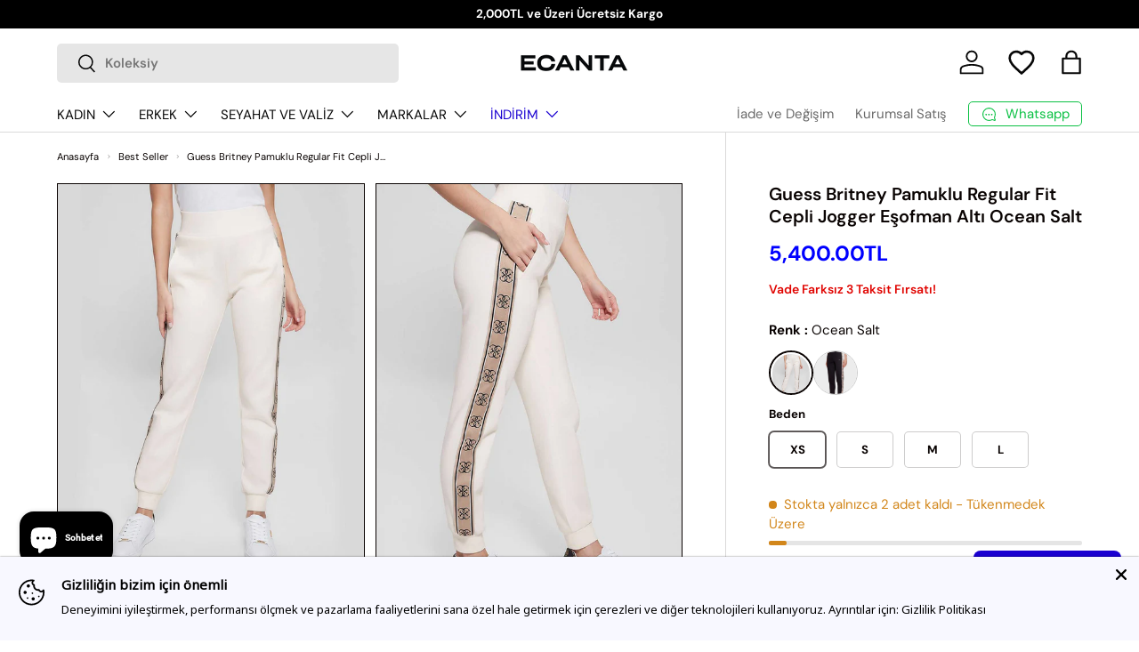

--- FILE ---
content_type: text/html; charset=utf-8
request_url: https://ecanta.com.tr/products/guess-britney-pamuklu-regular-fit-cepli-jogger-esofman-alti-1
body_size: 58104
content:
<!doctype html>
<html class="no-js" lang="tr" dir="ltr">
<head><meta charset="utf-8">
<meta name="viewport" content="width=device-width, initial-scale=1, maximum-scale=1">
<meta name="robots" content="index, follow, max-image-preview:large, max-snippet:-1, max-video-preview:-1">
<title>Guess Britney Pamuklu Regular Fit Cepli Jogger Eşofman Altı Ocean Salt &ndash; ECANTA</title><link rel="canonical" href="https://ecanta.com.tr/products/guess-britney-pamuklu-regular-fit-cepli-jogger-esofman-alti-1"><link rel="icon" href="//ecanta.com.tr/cdn/shop/files/ECANTA_fav-icon_03_200224.png?crop=center&height=48&v=1708424540&width=48" type="image/png">
  <link rel="apple-touch-icon" href="//ecanta.com.tr/cdn/shop/files/ECANTA_fav-icon_03_200224.png?crop=center&height=180&v=1708424540&width=180"><meta name="description" content="Guess Britney Pamuklu Regular Fit Cepli Jogger Eşofman Altı"><meta property="og:site_name" content="ECANTA">
<meta property="og:url" content="https://ecanta.com.tr/products/guess-britney-pamuklu-regular-fit-cepli-jogger-esofman-alti-1">
<meta property="og:title" content="Guess Britney Pamuklu Regular Fit Cepli Jogger Eşofman Altı Ocean Salt">
<meta property="og:type" content="product">
<meta property="og:description" content="Guess Britney Pamuklu Regular Fit Cepli Jogger Eşofman Altı"><meta property="og:image" content="http://ecanta.com.tr/cdn/shop/files/1_75eb8059-b426-49c4-a316-2a4113de5b0f.jpg?crop=center&height=1200&v=1727408662&width=1200">
  <meta property="og:image:secure_url" content="https://ecanta.com.tr/cdn/shop/files/1_75eb8059-b426-49c4-a316-2a4113de5b0f.jpg?crop=center&height=1200&v=1727408662&width=1200">
  <meta property="og:image:width" content="1200">
  <meta property="og:image:height" content="1500"><meta property="og:price:amount" content="5,400.00">
  <meta property="og:price:currency" content="TRY"><meta name="twitter:card" content="summary_large_image">
<meta name="twitter:title" content="Guess Britney Pamuklu Regular Fit Cepli Jogger Eşofman Altı Ocean Salt">
<meta name="twitter:description" content="Guess Britney Pamuklu Regular Fit Cepli Jogger Eşofman Altı">
<script type="application/ld+json">
{
  "@context": "https://schema.org",
  "@type": "Organization",
  "name": "ECANTA",
  "url": "https://ecanta.com.tr",
  "logo": {
    "@type": "ImageObject",
    "url": "https://ecanta.com.tr/cdn/shop/files/LOGO_MAIN_d916000b-bbc3-4f45-8e28-f97032557fd8.png?v=1707484750&width=180",
    "width": 180
  },
  "sameAs": [
    "https://www.instagram.com/ecanta/",
    "https://www.linkedin.com/company/ecanta/",
    "https://tr.pinterest.com/ecanta/",
    "https://x.com/eCanta"
  ]
}
</script>



  <link rel="preload" href="//ecanta.com.tr/cdn/shop/t/66/assets/main.css?v=16711270965256074441760563464" as="style">
  <link rel="alternate" type="application/rss+xml" href="https://ecanta.com.tr/blogs/look.atom" /><style data-shopify>
@font-face {
  font-family: "DM Sans";
  font-weight: 400;
  font-style: normal;
  font-display: swap;
  src: url("//ecanta.com.tr/cdn/fonts/dm_sans/dmsans_n4.ec80bd4dd7e1a334c969c265873491ae56018d72.woff2") format("woff2"),
       url("//ecanta.com.tr/cdn/fonts/dm_sans/dmsans_n4.87bdd914d8a61247b911147ae68e754d695c58a6.woff") format("woff");
}
@font-face {
  font-family: "DM Sans";
  font-weight: 700;
  font-style: normal;
  font-display: swap;
  src: url("//ecanta.com.tr/cdn/fonts/dm_sans/dmsans_n7.97e21d81502002291ea1de8aefb79170c6946ce5.woff2") format("woff2"),
       url("//ecanta.com.tr/cdn/fonts/dm_sans/dmsans_n7.af5c214f5116410ca1d53a2090665620e78e2e1b.woff") format("woff");
}
@font-face {
  font-family: "DM Sans";
  font-weight: 400;
  font-style: italic;
  font-display: swap;
  src: url("//ecanta.com.tr/cdn/fonts/dm_sans/dmsans_i4.b8fe05e69ee95d5a53155c346957d8cbf5081c1a.woff2") format("woff2"),
       url("//ecanta.com.tr/cdn/fonts/dm_sans/dmsans_i4.403fe28ee2ea63e142575c0aa47684d65f8c23a0.woff") format("woff");
}
@font-face {
  font-family: "DM Sans";
  font-weight: 700;
  font-style: italic;
  font-display: swap;
  src: url("//ecanta.com.tr/cdn/fonts/dm_sans/dmsans_i7.52b57f7d7342eb7255084623d98ab83fd96e7f9b.woff2") format("woff2"),
       url("//ecanta.com.tr/cdn/fonts/dm_sans/dmsans_i7.d5e14ef18a1d4a8ce78a4187580b4eb1759c2eda.woff") format("woff");
}
@font-face {
  font-family: "DM Sans";
  font-weight: 600;
  font-style: normal;
  font-display: swap;
  src: url("//ecanta.com.tr/cdn/fonts/dm_sans/dmsans_n6.70a2453ea926d613c6a2f89af05180d14b3a7c96.woff2") format("woff2"),
       url("//ecanta.com.tr/cdn/fonts/dm_sans/dmsans_n6.355605667bef215872257574b57fc097044f7e20.woff") format("woff");
}
@font-face {
  font-family: "DM Sans";
  font-weight: 400;
  font-style: normal;
  font-display: swap;
  src: url("//ecanta.com.tr/cdn/fonts/dm_sans/dmsans_n4.ec80bd4dd7e1a334c969c265873491ae56018d72.woff2") format("woff2"),
       url("//ecanta.com.tr/cdn/fonts/dm_sans/dmsans_n4.87bdd914d8a61247b911147ae68e754d695c58a6.woff") format("woff");
}
:root {
      --bg-color: 255 255 255 / 1.0;
      --bg-color-og: 255 255 255 / 1.0;
      --heading-color: 9 3 2;
      --text-color: 9 3 2;
      --text-color-og: 9 3 2;
      --scrollbar-color: 9 3 2;
      --link-color: 9 3 2;
      --link-color-og: 9 3 2;
      --star-color: 26 0 209;

      --badge_discount_background: #ffffff;
      --badge_discount_border: #e00400;
      --badge_discount_color: #e00400;
      --badge_discount_backgroundh: #e00400;
      --badge_discount_colorh: #ffffff;--swatch-border-color-default: 206 205 204;
        --swatch-border-color-active: 132 129 129;
        --swatch-card-size: 28px;
        --swatch-variant-picker-size: 42px;--color-scheme-1-bg: 242 242 242 / 1.0;
      --color-scheme-1-grad: ;
      --color-scheme-1-heading: 9 3 2;
      --color-scheme-1-text: 9 3 2;
      --color-scheme-1-btn-bg: 9 3 2;
      --color-scheme-1-btn-text: 255 255 255;
      --color-scheme-1-btn-bg-hover: 54 48 47;--color-scheme-2-bg: 73 93 99 / 1.0;
      --color-scheme-2-grad: ;
      --color-scheme-2-heading: 255 255 255;
      --color-scheme-2-text: 255 255 255;
      --color-scheme-2-btn-bg: 255 255 255;
      --color-scheme-2-btn-text: 9 3 2;
      --color-scheme-2-btn-bg-hover: 226 225 225;--color-scheme-3-bg: 0 0 0 / 1.0;
      --color-scheme-3-grad: ;
      --color-scheme-3-heading: 255 255 255;
      --color-scheme-3-text: 255 255 255;
      --color-scheme-3-btn-bg: 9 3 2;
      --color-scheme-3-btn-text: 255 255 255;
      --color-scheme-3-btn-bg-hover: 54 48 47;

      --drawer-bg-color: 255 255 255 / 1.0;
      --drawer-text-color: 9 3 2;

      --panel-bg-color: 255 255 255 / 1.0;
      --panel-heading-color: 9 3 2;
      --panel-text-color: 9 3 2;

      --in-stock-text-color: 44 126 63;
      --low-stock-text-color: 210 134 26;
      --very-low-stock-text-color: 180 12 28;
      --no-stock-text-color: 119 119 119;
      --no-stock-backordered-text-color: 119 119 119;

      --error-bg-color: 252 237 238;
      --error-text-color: 180 12 28;
      --success-bg-color: 232 246 234;
      --success-text-color: 44 126 63;
      --info-bg-color: 228 237 250;
      --info-text-color: 26 0 209;

      --heading-font-family: "DM Sans", sans-serif;
      --heading-font-style: normal;
      --heading-font-weight: 600;
      --heading-scale-start: 2;

      --navigation-font-family: "DM Sans", sans-serif;
      --navigation-font-style: normal;
      --navigation-font-weight: 400;--heading-text-transform: none;
--subheading-text-transform: none;
      --body-font-family: "DM Sans", sans-serif;
      --body-font-style: normal;
      --body-font-weight: 400;
      --body-font-size: 15;

      --section-gap: 32;
      --heading-gap: calc(8 * var(--space-unit));--heading-gap: calc(6 * var(--space-unit));--grid-column-gap: 20px;--btn-bg-color: 9 3 2;
      --btn-bg-hover-color: 54 48 47;
      --btn-text-color: 255 255 255;
      --btn-bg-color-og: 9 3 2;
      --btn-text-color-og: 255 255 255;
      --btn-alt-bg-color: 255 255 255;
      --btn-alt-bg-alpha: 1.0;
      --btn-alt-text-color: 9 3 2;
      --btn-border-width: 1px;
      --btn-padding-y: 12px;

      
      --btn-border-radius: 5px;
      

      --btn-lg-border-radius: 50%;
      --btn-icon-border-radius: 50%;
      --input-with-btn-inner-radius: var(--btn-border-radius);

      --input-bg-color: 255 255 255 / 1.0;
      --input-text-color: 9 3 2;
      --input-border-width: 1px;
      --input-border-radius: 4px;
      --textarea-border-radius: 4px;
      --input-border-radius: 5px;
      --input-bg-color-diff-3: #f7f7f7;
      --input-bg-color-diff-6: #f0f0f0;

      --modal-border-radius: 4px;
      --modal-overlay-color: 0 0 0;
      --modal-overlay-opacity: 0.4;
      --drawer-border-radius: 4px;
      --overlay-border-radius: 4px;

      --custom-label-bg-color: 26 0 209 / 1.0;
      --custom-label-text-color: 255 255 255 / 1.0;--sale-label-bg-color: 0 0 0 / 0.0;
      --sale-label-text-color: 225 6 0 / 1.0;--sold-out-label-bg-color: 73 93 99 / 1.0;
      --sold-out-label-text-color: 255 255 255 / 1.0;--preorder-label-bg-color: 103 170 249 / 1.0;
      --preorder-label-text-color: 255 255 255 / 1.0;

      --collection-label-color: 0 126 18 / 1.0;

      --page-width: 1590px;
      --gutter-sm: 20px;
      --gutter-md: 32px;
      --gutter-lg: 64px;

      --payment-terms-bg-color: #ffffff;

      --coll-card-bg-color: #ffffff;
      --coll-card-border-color: rgba(0,0,0,0);

      --card-highlight-bg-color: #f2f2f2;
      --card-highlight-text-color: 9 3 2;
      --card-highlight-border-color: #e00400;--card-bg-color: #ffffff;
      --card-text-color: 20 20 20;
      --card-border-color: #f7f7f7;
        
          --aos-animate-duration: 1s;
        

        
          --aos-min-width: 0;
        
      

      --reading-width: 48em;
    }

    @media (max-width: 769px) {
      :root {
        --reading-width: 36em;
      }
    }
    .card__swatches.other-label img {
      /* top: -5px; */
    }
.badge-discount{display:inline-flex;align-items:center;gap:.35rem;padding:.25rem .5rem;border-radius:.375rem;background: #ffffff;color: #e00400;transition: background-color .2s ease,color .2s ease;}
.badge-discount__label{margin:0;}
.badge-discount__price{color: #e00400;font-size: 15px;line-height:1;transition: color .2s ease;}
.badge-discount:hover{background: #e00400;color: #ffffff;}
.badge-discount:hover .badge-discount__price{color: #ffffff !important;}
.card-wrapper:hover .badge-discount__price,
.card:hover .badge-discount__price,
.product-card:hover .badge-discount__price,
.product-card-wrapper:hover .badge-discount__price,
.product-grid-item:hover .badge-discount__price,
.grid-product:hover .badge-discount__price{color: #ffffff !important;}

  </style><link rel="stylesheet" href="//ecanta.com.tr/cdn/shop/t/66/assets/main.css?v=16711270965256074441760563464">
  <script src="//ecanta.com.tr/cdn/shop/t/66/assets/main.js?v=111622645558150519681760563464" defer="defer"></script><link rel="preload" href="//ecanta.com.tr/cdn/fonts/dm_sans/dmsans_n4.ec80bd4dd7e1a334c969c265873491ae56018d72.woff2" as="font" type="font/woff2" crossorigin fetchpriority="high"><link rel="preload" href="//ecanta.com.tr/cdn/fonts/dm_sans/dmsans_n6.70a2453ea926d613c6a2f89af05180d14b3a7c96.woff2" as="font" type="font/woff2" crossorigin fetchpriority="high"><link rel="stylesheet" href="//ecanta.com.tr/cdn/shop/t/66/assets/swatches.css?v=45020690025573438771760563464" media="print" onload="this.media='all'">
    <noscript><link rel="stylesheet" href="//ecanta.com.tr/cdn/shop/t/66/assets/swatches.css?v=45020690025573438771760563464"></noscript><script>window.performance && window.performance.mark && window.performance.mark('shopify.content_for_header.start');</script><meta name="google-site-verification" content="y0QGPUOVPwQjc8SIZqioczJgGYXHZ1bkvNnpqXijECo">
<meta name="facebook-domain-verification" content="bmzkiy3s7ednrktvac7hwa08iyph91">
<meta id="shopify-digital-wallet" name="shopify-digital-wallet" content="/83744784702/digital_wallets/dialog">
<link rel="alternate" type="application/json+oembed" href="https://ecanta.com.tr/products/guess-britney-pamuklu-regular-fit-cepli-jogger-esofman-alti-1.oembed">
<script async="async" src="/checkouts/internal/preloads.js?locale=tr-TR"></script>
<script id="shopify-features" type="application/json">{"accessToken":"a275b2cc281c109eca05e3160e114481","betas":["rich-media-storefront-analytics"],"domain":"ecanta.com.tr","predictiveSearch":true,"shopId":83744784702,"locale":"tr"}</script>
<script>var Shopify = Shopify || {};
Shopify.shop = "ecanta.myshopify.com";
Shopify.locale = "tr";
Shopify.currency = {"active":"TRY","rate":"1.0"};
Shopify.country = "TR";
Shopify.theme = {"name":"[Live] 16.October-Breadcrumbs","id":182151643454,"schema_name":"Enterprise","schema_version":"2.0.0","theme_store_id":1657,"role":"main"};
Shopify.theme.handle = "null";
Shopify.theme.style = {"id":null,"handle":null};
Shopify.cdnHost = "ecanta.com.tr/cdn";
Shopify.routes = Shopify.routes || {};
Shopify.routes.root = "/";</script>
<script type="module">!function(o){(o.Shopify=o.Shopify||{}).modules=!0}(window);</script>
<script>!function(o){function n(){var o=[];function n(){o.push(Array.prototype.slice.apply(arguments))}return n.q=o,n}var t=o.Shopify=o.Shopify||{};t.loadFeatures=n(),t.autoloadFeatures=n()}(window);</script>
<script id="shop-js-analytics" type="application/json">{"pageType":"product"}</script>
<script defer="defer" async type="module" src="//ecanta.com.tr/cdn/shopifycloud/shop-js/modules/v2/client.init-shop-cart-sync_B9hrTPry.tr.esm.js"></script>
<script defer="defer" async type="module" src="//ecanta.com.tr/cdn/shopifycloud/shop-js/modules/v2/chunk.common_DIgBBaVU.esm.js"></script>
<script type="module">
  await import("//ecanta.com.tr/cdn/shopifycloud/shop-js/modules/v2/client.init-shop-cart-sync_B9hrTPry.tr.esm.js");
await import("//ecanta.com.tr/cdn/shopifycloud/shop-js/modules/v2/chunk.common_DIgBBaVU.esm.js");

  window.Shopify.SignInWithShop?.initShopCartSync?.({"fedCMEnabled":true,"windoidEnabled":true});

</script>
<script>(function() {
  var isLoaded = false;
  function asyncLoad() {
    if (isLoaded) return;
    isLoaded = true;
    var urls = ["https:\/\/cdn.nfcube.com\/instafeed-34efaf233875385de1dcb3b6117e3de9.js?shop=ecanta.myshopify.com"];
    for (var i = 0; i < urls.length; i++) {
      var s = document.createElement('script');
      s.type = 'text/javascript';
      s.async = true;
      s.src = urls[i];
      var x = document.getElementsByTagName('script')[0];
      x.parentNode.insertBefore(s, x);
    }
  };
  if(window.attachEvent) {
    window.attachEvent('onload', asyncLoad);
  } else {
    window.addEventListener('load', asyncLoad, false);
  }
})();</script>
<script id="__st">var __st={"a":83744784702,"offset":10800,"reqid":"f97fe7a2-5676-48de-aa1c-01945435b51c-1768745759","pageurl":"ecanta.com.tr\/products\/guess-britney-pamuklu-regular-fit-cepli-jogger-esofman-alti-1","u":"137559013a6a","p":"product","rtyp":"product","rid":11111318552894};</script>
<script>window.ShopifyPaypalV4VisibilityTracking = true;</script>
<script id="captcha-bootstrap">!function(){'use strict';const t='contact',e='account',n='new_comment',o=[[t,t],['blogs',n],['comments',n],[t,'customer']],c=[[e,'customer_login'],[e,'guest_login'],[e,'recover_customer_password'],[e,'create_customer']],r=t=>t.map((([t,e])=>`form[action*='/${t}']:not([data-nocaptcha='true']) input[name='form_type'][value='${e}']`)).join(','),a=t=>()=>t?[...document.querySelectorAll(t)].map((t=>t.form)):[];function s(){const t=[...o],e=r(t);return a(e)}const i='password',u='form_key',d=['recaptcha-v3-token','g-recaptcha-response','h-captcha-response',i],f=()=>{try{return window.sessionStorage}catch{return}},m='__shopify_v',_=t=>t.elements[u];function p(t,e,n=!1){try{const o=window.sessionStorage,c=JSON.parse(o.getItem(e)),{data:r}=function(t){const{data:e,action:n}=t;return t[m]||n?{data:e,action:n}:{data:t,action:n}}(c);for(const[e,n]of Object.entries(r))t.elements[e]&&(t.elements[e].value=n);n&&o.removeItem(e)}catch(o){console.error('form repopulation failed',{error:o})}}const l='form_type',E='cptcha';function T(t){t.dataset[E]=!0}const w=window,h=w.document,L='Shopify',v='ce_forms',y='captcha';let A=!1;((t,e)=>{const n=(g='f06e6c50-85a8-45c8-87d0-21a2b65856fe',I='https://cdn.shopify.com/shopifycloud/storefront-forms-hcaptcha/ce_storefront_forms_captcha_hcaptcha.v1.5.2.iife.js',D={infoText:'hCaptcha ile korunuyor',privacyText:'Gizlilik',termsText:'Koşullar'},(t,e,n)=>{const o=w[L][v],c=o.bindForm;if(c)return c(t,g,e,D).then(n);var r;o.q.push([[t,g,e,D],n]),r=I,A||(h.body.append(Object.assign(h.createElement('script'),{id:'captcha-provider',async:!0,src:r})),A=!0)});var g,I,D;w[L]=w[L]||{},w[L][v]=w[L][v]||{},w[L][v].q=[],w[L][y]=w[L][y]||{},w[L][y].protect=function(t,e){n(t,void 0,e),T(t)},Object.freeze(w[L][y]),function(t,e,n,w,h,L){const[v,y,A,g]=function(t,e,n){const i=e?o:[],u=t?c:[],d=[...i,...u],f=r(d),m=r(i),_=r(d.filter((([t,e])=>n.includes(e))));return[a(f),a(m),a(_),s()]}(w,h,L),I=t=>{const e=t.target;return e instanceof HTMLFormElement?e:e&&e.form},D=t=>v().includes(t);t.addEventListener('submit',(t=>{const e=I(t);if(!e)return;const n=D(e)&&!e.dataset.hcaptchaBound&&!e.dataset.recaptchaBound,o=_(e),c=g().includes(e)&&(!o||!o.value);(n||c)&&t.preventDefault(),c&&!n&&(function(t){try{if(!f())return;!function(t){const e=f();if(!e)return;const n=_(t);if(!n)return;const o=n.value;o&&e.removeItem(o)}(t);const e=Array.from(Array(32),(()=>Math.random().toString(36)[2])).join('');!function(t,e){_(t)||t.append(Object.assign(document.createElement('input'),{type:'hidden',name:u})),t.elements[u].value=e}(t,e),function(t,e){const n=f();if(!n)return;const o=[...t.querySelectorAll(`input[type='${i}']`)].map((({name:t})=>t)),c=[...d,...o],r={};for(const[a,s]of new FormData(t).entries())c.includes(a)||(r[a]=s);n.setItem(e,JSON.stringify({[m]:1,action:t.action,data:r}))}(t,e)}catch(e){console.error('failed to persist form',e)}}(e),e.submit())}));const S=(t,e)=>{t&&!t.dataset[E]&&(n(t,e.some((e=>e===t))),T(t))};for(const o of['focusin','change'])t.addEventListener(o,(t=>{const e=I(t);D(e)&&S(e,y())}));const B=e.get('form_key'),M=e.get(l),P=B&&M;t.addEventListener('DOMContentLoaded',(()=>{const t=y();if(P)for(const e of t)e.elements[l].value===M&&p(e,B);[...new Set([...A(),...v().filter((t=>'true'===t.dataset.shopifyCaptcha))])].forEach((e=>S(e,t)))}))}(h,new URLSearchParams(w.location.search),n,t,e,['guest_login'])})(!1,!0)}();</script>
<script integrity="sha256-4kQ18oKyAcykRKYeNunJcIwy7WH5gtpwJnB7kiuLZ1E=" data-source-attribution="shopify.loadfeatures" defer="defer" src="//ecanta.com.tr/cdn/shopifycloud/storefront/assets/storefront/load_feature-a0a9edcb.js" crossorigin="anonymous"></script>
<script data-source-attribution="shopify.dynamic_checkout.dynamic.init">var Shopify=Shopify||{};Shopify.PaymentButton=Shopify.PaymentButton||{isStorefrontPortableWallets:!0,init:function(){window.Shopify.PaymentButton.init=function(){};var t=document.createElement("script");t.src="https://ecanta.com.tr/cdn/shopifycloud/portable-wallets/latest/portable-wallets.tr.js",t.type="module",document.head.appendChild(t)}};
</script>
<script data-source-attribution="shopify.dynamic_checkout.buyer_consent">
  function portableWalletsHideBuyerConsent(e){var t=document.getElementById("shopify-buyer-consent"),n=document.getElementById("shopify-subscription-policy-button");t&&n&&(t.classList.add("hidden"),t.setAttribute("aria-hidden","true"),n.removeEventListener("click",e))}function portableWalletsShowBuyerConsent(e){var t=document.getElementById("shopify-buyer-consent"),n=document.getElementById("shopify-subscription-policy-button");t&&n&&(t.classList.remove("hidden"),t.removeAttribute("aria-hidden"),n.addEventListener("click",e))}window.Shopify?.PaymentButton&&(window.Shopify.PaymentButton.hideBuyerConsent=portableWalletsHideBuyerConsent,window.Shopify.PaymentButton.showBuyerConsent=portableWalletsShowBuyerConsent);
</script>
<script data-source-attribution="shopify.dynamic_checkout.cart.bootstrap">document.addEventListener("DOMContentLoaded",(function(){function t(){return document.querySelector("shopify-accelerated-checkout-cart, shopify-accelerated-checkout")}if(t())Shopify.PaymentButton.init();else{new MutationObserver((function(e,n){t()&&(Shopify.PaymentButton.init(),n.disconnect())})).observe(document.body,{childList:!0,subtree:!0})}}));
</script>
<script id="sections-script" data-sections="header,footer" defer="defer" src="//ecanta.com.tr/cdn/shop/t/66/compiled_assets/scripts.js?v=15153"></script>
<script>window.performance && window.performance.mark && window.performance.mark('shopify.content_for_header.end');</script>
<script src="//ecanta.com.tr/cdn/shop/t/66/assets/blur-messages.js?v=98620774460636405321760563464" defer="defer"></script>
    <script src="//ecanta.com.tr/cdn/shop/t/66/assets/animate-on-scroll.js?v=15249566486942820451760563464" defer="defer"></script>
    <link rel="stylesheet" href="//ecanta.com.tr/cdn/shop/t/66/assets/animate-on-scroll.css?v=116194678796051782541760563464">
  

  <script>document.documentElement.className = document.documentElement.className.replace('no-js', 'js');</script><!-- CC Custom Head Start --><!-- CC Custom Head End --><link
  rel="stylesheet"
  href="https://cdn.jsdelivr.net/npm/swiper@11/swiper-bundle.min.css"
/>

<script src="https://cdn.jsdelivr.net/npm/swiper@11/swiper-bundle.min.js"></script>

<!-- personaclick begins -->

<script>
  (function() {
      window.personaclick_shop_id = "3019f69b057e410f036fbf1307180d";
      var url = "//scripts.personaclick.com/shopify/shopify.min.js";
      var link = document.createElement("link");
      link.setAttribute("rel", "preload");
      link.setAttribute("href", url);
      link.setAttribute("as", "script");
      document.head.appendChild(link);
      link = document.createElement("script");
      link.setAttribute("src", url);
      link.setAttribute("async", "true");
      document.head.appendChild(link);

  

  window.personaclick_current_cart = [];
  

  
      window.personaclick_item_variants = [];
      
          window.personaclick_item_variants.push({id:'50449221779774', product_id:'11111318552894', inventory_management:'shopify', inventory_quantity:2, inventory_policy:'deny'});
      
          window.personaclick_item_variants.push({id:'49590249914686', product_id:'11111318552894', inventory_management:'shopify', inventory_quantity:4, inventory_policy:'deny'});
      
          window.personaclick_item_variants.push({id:'49590253453630', product_id:'11111318552894', inventory_management:'shopify', inventory_quantity:3, inventory_policy:'deny'});
      
          window.personaclick_item_variants.push({id:'49590246998334', product_id:'11111318552894', inventory_management:'shopify', inventory_quantity:2, inventory_policy:'deny'});
      
  

  

  
  })();
</script>

<!-- personaclick ends --><!-- BEGIN app block: shopify://apps/se-wishlist-engine/blocks/app-embed/8f7c0857-8e71-463d-a168-8e133094753b --><link rel="preload" href="https://cdn.shopify.com/extensions/019b0687-34c2-750d-9296-a1de718428be/wishlist-engine-225/assets/wishlist-engine.css" as="style" onload="this.onload=null;this.rel='stylesheet'">
<noscript><link rel="stylesheet" href="https://cdn.shopify.com/extensions/019b0687-34c2-750d-9296-a1de718428be/wishlist-engine-225/assets/wishlist-engine.css"></noscript>

<meta name="wishlist_shop_current_currency" content="{{amount}}TL" id="wishlist_shop_current_currency"/>
<script data-id="Ad05seVZTT0FSY1FTM__14198427981142892921" type="application/javascript">
  var  customHeartIcon='';
  var  customHeartFillIcon='';
</script>

 
<script src="https://cdn.shopify.com/extensions/019b0687-34c2-750d-9296-a1de718428be/wishlist-engine-225/assets/wishlist-engine-app.js" defer></script>

<!-- END app block --><!-- BEGIN app block: shopify://apps/judge-me-reviews/blocks/judgeme_core/61ccd3b1-a9f2-4160-9fe9-4fec8413e5d8 --><!-- Start of Judge.me Core -->






<link rel="dns-prefetch" href="https://cdnwidget.judge.me">
<link rel="dns-prefetch" href="https://cdn.judge.me">
<link rel="dns-prefetch" href="https://cdn1.judge.me">
<link rel="dns-prefetch" href="https://api.judge.me">

<script data-cfasync='false' class='jdgm-settings-script'>window.jdgmSettings={"pagination":5,"disable_web_reviews":true,"badge_no_review_text":"Değerlendirme yok","badge_n_reviews_text":"{{ n }} Yorum","badge_star_color":"#1A00D1","hide_badge_preview_if_no_reviews":true,"badge_hide_text":false,"enforce_center_preview_badge":false,"widget_title":"Müşteri Değerlendirmeleri","widget_open_form_text":"Değerlendirme yazın","widget_close_form_text":"Değerlendirmeyi iptal et","widget_refresh_page_text":"Sayfayı yenile","widget_summary_text":"{{ number_of_reviews }} değerlendirmeye dayanmaktadır","widget_no_review_text":"İlk değerlendirmeyi yapan siz olun","widget_name_field_text":"Görünen İsim","widget_verified_name_field_text":"Doğrulanmış İsim (herkese açık)","widget_name_placeholder_text":"Görünen isminizi girin","widget_required_field_error_text":"Bu alan gereklidir.","widget_email_field_text":"E-posta adresi","widget_verified_email_field_text":"Doğrulanmış E-posta (özel, düzenlenemez)","widget_email_placeholder_text":"E-posta adresinizi girin","widget_email_field_error_text":"Lütfen geçerli bir e-posta adresi girin.","widget_rating_field_text":"Derecelendirme","widget_review_title_field_text":"Değerlendirme Başlığı","widget_review_title_placeholder_text":"Değerlendirmenize bir başlık verin","widget_review_body_field_text":"Değerlendirme içeriği","widget_review_body_placeholder_text":"Buraya yazmaya başlayın...","widget_pictures_field_text":"Fotoğraf/Video (isteğe bağlı)","widget_submit_review_text":"Değerlendirme Gönder","widget_submit_verified_review_text":"Doğrulanmış Değerlendirme Gönder","widget_submit_success_msg_with_auto_publish":"Teşekkür ederiz! Değerlendirmenizi görmek için lütfen sayfayı birkaç dakika içinde yenileyin. Değerlendirmenizi kaldırabilir veya düzenleyebilirsiniz - \u003ca href='https://judge.me/login' target='_blank' rel='nofollow noopener'\u003eJudge.me\u003c/a\u003e adresine giriş yapın","widget_submit_success_msg_no_auto_publish":"Teşekkür ederiz! Değerlendirmeniz mağaza yöneticisi tarafından onaylandıktan sonra yayınlanacaktır. Değerlendirmenizi kaldırabilir veya düzenleyebilirsiniz - \u003ca href='https://judge.me/login' target='_blank' rel='nofollow noopener'\u003eJudge.me\u003c/a\u003e adresine giriş yapın","widget_show_default_reviews_out_of_total_text":"{{ n_reviews }} değerlendirmeden {{ n_reviews_shown }} gösteriliyor.","widget_show_all_link_text":"Tümünü göster","widget_show_less_link_text":"Daha az göster","widget_author_said_text":"{{ reviewer_name }} şunları söyledi:","widget_days_text":"{{ n }} gün önce","widget_weeks_text":"{{ n }} hafta önce","widget_months_text":"{{ n }} ay önce","widget_years_text":"{{ n }} yıl önce","widget_yesterday_text":"Dün","widget_today_text":"Bugün","widget_replied_text":"\u003e\u003e {{ shop_name }} yanıtladı:","widget_read_more_text":"Daha fazla oku","widget_reviewer_name_as_initial":"last_initial","widget_rating_filter_color":"#fbcd0a","widget_rating_filter_see_all_text":"Tüm değerlendirmeleri gör","widget_sorting_most_recent_text":"En Yeni","widget_sorting_highest_rating_text":"En Yüksek Puan","widget_sorting_lowest_rating_text":"En Düşük Puan","widget_sorting_with_pictures_text":"Sadece Fotoğraflar","widget_sorting_most_helpful_text":"En Yararlı","widget_open_question_form_text":"Bir soru sor","widget_reviews_subtab_text":"Değerlendirmeler","widget_questions_subtab_text":"Sorular","widget_question_label_text":"Soru","widget_answer_label_text":"Cevap","widget_question_placeholder_text":"Sorunuzu buraya yazın","widget_submit_question_text":"Soru Gönder","widget_question_submit_success_text":"Sorunuz için teşekkür ederiz! Cevaplandığında size haber vereceğiz.","widget_star_color":"#1A00D1","verified_badge_text":"Satın Almış Müşteri","verified_badge_bg_color":"","verified_badge_text_color":"","verified_badge_placement":"left-of-reviewer-name","widget_review_max_height":"","widget_hide_border":false,"widget_social_share":false,"widget_thumb":false,"widget_review_location_show":false,"widget_location_format":"","all_reviews_include_out_of_store_products":true,"all_reviews_out_of_store_text":"(mağaza dışında)","all_reviews_pagination":100,"all_reviews_product_name_prefix_text":"hakkında","enable_review_pictures":true,"enable_question_anwser":false,"widget_theme":"default","review_date_format":"dd/mm/yyyy","default_sort_method":"most-recent","widget_product_reviews_subtab_text":"Ürün Değerlendirmeleri","widget_shop_reviews_subtab_text":"Mağaza Değerlendirmeleri","widget_other_products_reviews_text":"Diğer Ürünler İçin Değerlendirmeler","widget_store_reviews_subtab_text":"Mağaza değerlendirmeleri","widget_no_store_reviews_text":"Bu mağaza henüz değerlendirme almamış","widget_web_restriction_product_reviews_text":"Bu ürün henüz değerlendirme almamış","widget_no_items_text":"Hiçbir öğe bulunamadı","widget_show_more_text":"Daha fazla göster","widget_write_a_store_review_text":"Mağaza Değerlendirmesi Yazın","widget_other_languages_heading":"Diğer Dillerdeki Değerlendirmeler","widget_translate_review_text":"Değerlendirmeyi {{ language }} diline çevir","widget_translating_review_text":"Çevriliyor...","widget_show_original_translation_text":"Orijinali göster ({{ language }})","widget_translate_review_failed_text":"Değerlendirme çevrilemedi.","widget_translate_review_retry_text":"Tekrar dene","widget_translate_review_try_again_later_text":"Daha sonra tekrar deneyin","show_product_url_for_grouped_product":false,"widget_sorting_pictures_first_text":"Önce Fotoğraflar","show_pictures_on_all_rev_page_mobile":false,"show_pictures_on_all_rev_page_desktop":false,"floating_tab_hide_mobile_install_preference":false,"floating_tab_button_name":"★ Değerlendirmeler","floating_tab_title":"Müşterilerimiz bizim için konuşsun","floating_tab_button_color":"","floating_tab_button_background_color":"","floating_tab_url":"","floating_tab_url_enabled":false,"floating_tab_tab_style":"text","all_reviews_text_badge_text":"Müşterilerimiz bizi {{ shop.metafields.judgeme.all_reviews_count }} değerlendirmeye dayanarak 5 üzerinden {{ shop.metafields.judgeme.all_reviews_rating | round: 1 }} olarak değerlendiriyor.","all_reviews_text_badge_text_branded_style":"{{ shop.metafields.judgeme.all_reviews_count }} değerlendirmeye dayanarak 5 yıldız üzerinden {{ shop.metafields.judgeme.all_reviews_rating | round: 1 }}","is_all_reviews_text_badge_a_link":false,"show_stars_for_all_reviews_text_badge":false,"all_reviews_text_badge_url":"","all_reviews_text_style":"branded","all_reviews_text_color_style":"judgeme_brand_color","all_reviews_text_color":"#108474","all_reviews_text_show_jm_brand":true,"featured_carousel_show_header":true,"featured_carousel_title":"YÜZLERCE MUTLU ECANTA'LI","testimonials_carousel_title":"Müşteriler diyor ki","videos_carousel_title":"Gerçek müşteri hikayeleri","cards_carousel_title":"Müşteriler diyor ki","featured_carousel_count_text":"{{ n }} yorumdan birkaçı","featured_carousel_add_link_to_all_reviews_page":false,"featured_carousel_url":"","featured_carousel_show_images":true,"featured_carousel_autoslide_interval":5,"featured_carousel_arrows_on_the_sides":false,"featured_carousel_height":250,"featured_carousel_width":80,"featured_carousel_image_size":0,"featured_carousel_image_height":400,"featured_carousel_arrow_color":"#eeeeee","verified_count_badge_style":"branded","verified_count_badge_orientation":"horizontal","verified_count_badge_color_style":"judgeme_brand_color","verified_count_badge_color":"#108474","is_verified_count_badge_a_link":false,"verified_count_badge_url":"","verified_count_badge_show_jm_brand":true,"widget_rating_preset_default":5,"widget_first_sub_tab":"product-reviews","widget_show_histogram":true,"widget_histogram_use_custom_color":false,"widget_pagination_use_custom_color":false,"widget_star_use_custom_color":false,"widget_verified_badge_use_custom_color":false,"widget_write_review_use_custom_color":false,"picture_reminder_submit_button":"Upload Pictures","enable_review_videos":false,"mute_video_by_default":false,"widget_sorting_videos_first_text":"Önce Videolar","widget_review_pending_text":"Beklemede","featured_carousel_items_for_large_screen":3,"social_share_options_order":"Facebook,Twitter","remove_microdata_snippet":true,"disable_json_ld":false,"enable_json_ld_products":false,"preview_badge_show_question_text":false,"preview_badge_no_question_text":"Soru yok","preview_badge_n_question_text":"{{ number_of_questions }} soru","qa_badge_show_icon":false,"qa_badge_position":"same-row","remove_judgeme_branding":true,"widget_add_search_bar":false,"widget_search_bar_placeholder":"Ara","widget_sorting_verified_only_text":"Sadece Doğrulanmışlar","featured_carousel_theme":"gallery","featured_carousel_show_rating":true,"featured_carousel_show_title":true,"featured_carousel_show_body":true,"featured_carousel_show_date":false,"featured_carousel_show_reviewer":false,"featured_carousel_show_product":false,"featured_carousel_header_background_color":"#108474","featured_carousel_header_text_color":"#ffffff","featured_carousel_name_product_separator":"reviewed","featured_carousel_full_star_background":"#108474","featured_carousel_empty_star_background":"#dadada","featured_carousel_vertical_theme_background":"#f9fafb","featured_carousel_verified_badge_enable":true,"featured_carousel_verified_badge_color":"#108474","featured_carousel_border_style":"round","featured_carousel_review_line_length_limit":3,"featured_carousel_more_reviews_button_text":"Daha fazla değerlendirme oku","featured_carousel_view_product_button_text":"Ürünü görüntüle","all_reviews_page_load_reviews_on":"scroll","all_reviews_page_load_more_text":"Daha Fazla Değerlendirme Yükle","disable_fb_tab_reviews":false,"enable_ajax_cdn_cache":false,"widget_advanced_speed_features":5,"widget_public_name_text":"şuna benzer şekilde herkese açık gösterilir","default_reviewer_name":"John Smith","default_reviewer_name_has_non_latin":true,"widget_reviewer_anonymous":"Anonim","medals_widget_title":"Judge.me Değerlendirme Madalyaları","medals_widget_background_color":"#f9fafb","medals_widget_position":"footer_all_pages","medals_widget_border_color":"#f9fafb","medals_widget_verified_text_position":"left","medals_widget_use_monochromatic_version":false,"medals_widget_elements_color":"#108474","show_reviewer_avatar":true,"widget_invalid_yt_video_url_error_text":"YouTube video URL'si değil","widget_max_length_field_error_text":"Lütfen en fazla {0} karakter girin.","widget_show_country_flag":false,"widget_show_collected_via_shop_app":true,"widget_verified_by_shop_badge_style":"light","widget_verified_by_shop_text":"Mağaza tarafından doğrulanmıştır","widget_show_photo_gallery":false,"widget_load_with_code_splitting":true,"widget_ugc_install_preference":false,"widget_ugc_title":"Bizim tarafımızdan yapıldı, Sizin tarafınızdan paylaşıldı","widget_ugc_subtitle":"Fotoğrafınızın sayfamızda yer alması için bizi etiketleyin","widget_ugc_arrows_color":"#ffffff","widget_ugc_primary_button_text":"Şimdi Satın Al","widget_ugc_primary_button_background_color":"#108474","widget_ugc_primary_button_text_color":"#ffffff","widget_ugc_primary_button_border_width":"0","widget_ugc_primary_button_border_style":"none","widget_ugc_primary_button_border_color":"#108474","widget_ugc_primary_button_border_radius":"25","widget_ugc_secondary_button_text":"Daha Fazla Yükle","widget_ugc_secondary_button_background_color":"#ffffff","widget_ugc_secondary_button_text_color":"#108474","widget_ugc_secondary_button_border_width":"2","widget_ugc_secondary_button_border_style":"solid","widget_ugc_secondary_button_border_color":"#108474","widget_ugc_secondary_button_border_radius":"25","widget_ugc_reviews_button_text":"Değerlendirmeleri Görüntüle","widget_ugc_reviews_button_background_color":"#ffffff","widget_ugc_reviews_button_text_color":"#108474","widget_ugc_reviews_button_border_width":"2","widget_ugc_reviews_button_border_style":"solid","widget_ugc_reviews_button_border_color":"#108474","widget_ugc_reviews_button_border_radius":"25","widget_ugc_reviews_button_link_to":"judgeme-reviews-page","widget_ugc_show_post_date":true,"widget_ugc_max_width":"800","widget_rating_metafield_value_type":true,"widget_primary_color":"#10AC54","widget_enable_secondary_color":false,"widget_secondary_color":"#edf5f5","widget_summary_average_rating_text":"5 üzerinden {{ average_rating }}","widget_media_grid_title":"Müşteri fotoğrafları ve videoları","widget_media_grid_see_more_text":"Daha fazla gör","widget_round_style":false,"widget_show_product_medals":true,"widget_verified_by_judgeme_text":"Judge.me tarafından doğrulanmıştır","widget_show_store_medals":true,"widget_verified_by_judgeme_text_in_store_medals":"Judge.me tarafından doğrulanmıştır","widget_media_field_exceed_quantity_message":"Üzgünüz, bir değerlendirme için yalnızca {{ max_media }} kabul edebiliriz.","widget_media_field_exceed_limit_message":"{{ file_name }} çok büyük, lütfen {{ size_limit }}MB'den küçük bir {{ media_type }} seçin.","widget_review_submitted_text":"Değerlendirme Gönderildi!","widget_question_submitted_text":"Soru Gönderildi!","widget_close_form_text_question":"İptal","widget_write_your_answer_here_text":"Cevabınızı buraya yazın","widget_enabled_branded_link":true,"widget_show_collected_by_judgeme":true,"widget_reviewer_name_color":"","widget_write_review_text_color":"","widget_write_review_bg_color":"","widget_collected_by_judgeme_text":"Judge.me tarafından toplanmıştır","widget_pagination_type":"standard","widget_load_more_text":"Daha Fazla Yükle","widget_load_more_color":"#108474","widget_full_review_text":"Tam Değerlendirme","widget_read_more_reviews_text":"Daha Fazla Değerlendirme Oku","widget_read_questions_text":"Soruları Oku","widget_questions_and_answers_text":"Sorular ve Cevaplar","widget_verified_by_text":"Doğrulayan","widget_verified_text":"Doğrulanmış","widget_number_of_reviews_text":"{{ number_of_reviews }} değerlendirme","widget_back_button_text":"Geri","widget_next_button_text":"İleri","widget_custom_forms_filter_button":"Filtreler","custom_forms_style":"horizontal","widget_show_review_information":false,"how_reviews_are_collected":"Değerlendirmeler nasıl toplanır?","widget_show_review_keywords":false,"widget_gdpr_statement":"Verilerinizi nasıl kullanıyoruz: Sizinle sadece bıraktığınız değerlendirme hakkında ve sadece gerekirse iletişime geçeceğiz. Değerlendirmenizi göndererek, Judge.me'nin \u003ca href='https://judge.me/terms' target='_blank' rel='nofollow noopener'\u003eşartlar\u003c/a\u003e, \u003ca href='https://judge.me/privacy' target='_blank' rel='nofollow noopener'\u003egizlilik\u003c/a\u003e ve \u003ca href='https://judge.me/content-policy' target='_blank' rel='nofollow noopener'\u003eiçerik\u003c/a\u003e politikalarını kabul etmiş olursunuz.","widget_multilingual_sorting_enabled":false,"widget_translate_review_content_enabled":false,"widget_translate_review_content_method":"manual","popup_widget_review_selection":"automatically_with_pictures","popup_widget_round_border_style":true,"popup_widget_show_title":true,"popup_widget_show_body":true,"popup_widget_show_reviewer":false,"popup_widget_show_product":true,"popup_widget_show_pictures":true,"popup_widget_use_review_picture":true,"popup_widget_show_on_home_page":true,"popup_widget_show_on_product_page":true,"popup_widget_show_on_collection_page":true,"popup_widget_show_on_cart_page":true,"popup_widget_position":"bottom_left","popup_widget_first_review_delay":5,"popup_widget_duration":5,"popup_widget_interval":5,"popup_widget_review_count":5,"popup_widget_hide_on_mobile":true,"review_snippet_widget_round_border_style":true,"review_snippet_widget_card_color":"#FFFFFF","review_snippet_widget_slider_arrows_background_color":"#FFFFFF","review_snippet_widget_slider_arrows_color":"#000000","review_snippet_widget_star_color":"#108474","show_product_variant":false,"all_reviews_product_variant_label_text":"Varyant: ","widget_show_verified_branding":false,"widget_ai_summary_title":"Müşteriler diyor","widget_ai_summary_disclaimer":"Yapay zeka destekli yorum özeti, son müşteri yorumlarına dayanmaktadır","widget_show_ai_summary":false,"widget_show_ai_summary_bg":false,"widget_show_review_title_input":true,"redirect_reviewers_invited_via_email":"review_widget","request_store_review_after_product_review":false,"request_review_other_products_in_order":false,"review_form_color_scheme":"default","review_form_corner_style":"square","review_form_star_color":{},"review_form_text_color":"#333333","review_form_background_color":"#ffffff","review_form_field_background_color":"#fafafa","review_form_button_color":{},"review_form_button_text_color":"#ffffff","review_form_modal_overlay_color":"#000000","review_content_screen_title_text":"Bu ürünü nasıl değerlendirirsiniz?","review_content_introduction_text":"Deneyiminiz hakkında biraz bilgi paylaşırsanız çok memnun oluruz.","store_review_form_title_text":"Bu mağazayı nasıl değerlendirirsiniz?","store_review_form_introduction_text":"Deneyiminiz hakkında biraz bilgi paylaşırsanız çok memnun oluruz.","show_review_guidance_text":true,"one_star_review_guidance_text":"Kötü","five_star_review_guidance_text":"Harika","customer_information_screen_title_text":"Sizin Hakkınızda","customer_information_introduction_text":"Lütfen bize kendiniz hakkında daha fazla bilgi verin.","custom_questions_screen_title_text":"Deneyiminiz hakkında daha detaylı","custom_questions_introduction_text":"Deneyiminiz hakkında daha fazla bilgi edinmemize yardımcı olacak birkaç soru.","review_submitted_screen_title_text":"Değerlendirmeniz için teşekkürler!","review_submitted_screen_thank_you_text":"İşleniyor ve yakında mağazada görünecek.","review_submitted_screen_email_verification_text":"Lütfen az önce size gönderdiğimiz bağlantıya tıklayarak e-posta adresinizi doğrulayın. Bu, değerlendirmelerin gerçek olmasını sağlamamıza yardımcı olur.","review_submitted_request_store_review_text":"Bizimle alışveriş deneyiminizi paylaşmak ister misiniz?","review_submitted_review_other_products_text":"Bu ürünleri değerlendirmek ister misiniz?","store_review_screen_title_text":"Alışveriş deneyiminizi paylaşmak ister misiniz?","store_review_introduction_text":"Geri bildiriminizi değerlendirir ve iyileştirmek için kullanırız. Lütfen herhangi bir fikir veya öneri paylaşın.","reviewer_media_screen_title_picture_text":"Bir fotoğraf paylaşın","reviewer_media_introduction_picture_text":"Değerlendirmenizi desteklemek için bir fotoğraf yükleyin.","reviewer_media_screen_title_video_text":"Bir video paylaşın","reviewer_media_introduction_video_text":"Değerlendirmenizi desteklemek için bir video yükleyin.","reviewer_media_screen_title_picture_or_video_text":"Bir fotoğraf veya video paylaşın","reviewer_media_introduction_picture_or_video_text":"Değerlendirmenizi desteklemek için bir fotoğraf veya video yükleyin.","reviewer_media_youtube_url_text":"Youtube URL'nizi buraya yapıştırın","advanced_settings_next_step_button_text":"İleri","advanced_settings_close_review_button_text":"Kapat","modal_write_review_flow":false,"write_review_flow_required_text":"Gerekli","write_review_flow_privacy_message_text":"Gizliliğinizi korumak için","write_review_flow_anonymous_text":"Anonim değerlendirme","write_review_flow_visibility_text":"Bu diğer müşteriler tarafından görülmeyecek.","write_review_flow_multiple_selection_help_text":"İstediğiniz kadar seçin","write_review_flow_single_selection_help_text":"Bir seçenek seçin","write_review_flow_required_field_error_text":"Bu alan zorunludur","write_review_flow_invalid_email_error_text":"Lütfen geçerli bir e-posta adresi girin","write_review_flow_max_length_error_text":"Maks. {{ max_length }} karakter.","write_review_flow_media_upload_text":"\u003cb\u003eYüklemek için tıklayın\u003c/b\u003e veya sürükle ve bırak","write_review_flow_gdpr_statement":"Gerektiğinde sadece değerlendirmeniz hakkında sizinle iletişime geçeceğiz. Değerlendirmenizi göndererek \u003ca href='https://judge.me/terms' target='_blank' rel='nofollow noopener'\u003eşartlar ve koşullarımızı\u003c/a\u003e ve \u003ca href='https://judge.me/privacy' target='_blank' rel='nofollow noopener'\u003egizlilik politikamızı\u003c/a\u003e kabul etmiş olursunuz.","rating_only_reviews_enabled":false,"show_negative_reviews_help_screen":false,"new_review_flow_help_screen_rating_threshold":3,"negative_review_resolution_screen_title_text":"Bize daha fazlasını anlatın","negative_review_resolution_text":"Deneyiminiz bizim için önemlidir. Satın alımınızla ilgili sorunlar varsa, yardım etmek için buradayız. Bizimle iletişime geçmekten çekinmeyin, durumları düzeltme fırsatını elde etmeyi çok isteriz.","negative_review_resolution_button_text":"Bizimle iletişime geçin","negative_review_resolution_proceed_with_review_text":"Değerlendirme bırakın","negative_review_resolution_subject":"{{ shop_name }} alışverişiyle ilgili sorun.{{ order_name }}","preview_badge_collection_page_install_status":false,"widget_review_custom_css":"","preview_badge_custom_css":"","preview_badge_stars_count":"5-stars","featured_carousel_custom_css":"","floating_tab_custom_css":"","all_reviews_widget_custom_css":"","medals_widget_custom_css":"","verified_badge_custom_css":"","all_reviews_text_custom_css":"","transparency_badges_collected_via_store_invite":false,"transparency_badges_from_another_provider":false,"transparency_badges_collected_from_store_visitor":false,"transparency_badges_collected_by_verified_review_provider":false,"transparency_badges_earned_reward":false,"transparency_badges_collected_via_store_invite_text":"Değerlendirmeler mağaza davetinden yararlanarak toplanır","transparency_badges_from_another_provider_text":"Değerlendirmeler başka bir sağlayıcıdan toplanır","transparency_badges_collected_from_store_visitor_text":"Değerlendirmeler mağaza ziyaretçilerinden toplanır","transparency_badges_written_in_google_text":"Google","transparency_badges_written_in_etsy_text":"Etsy","transparency_badges_written_in_shop_app_text":"Shop App","transparency_badges_earned_reward_text":"Değerlendirme ödülünü kazandı","product_review_widget_per_page":10,"widget_store_review_label_text":"Mağaza Değerlendirmesi","checkout_comment_extension_title_on_product_page":"Customer Comments","checkout_comment_extension_num_latest_comment_show":5,"checkout_comment_extension_format":"name_and_timestamp","checkout_comment_customer_name":"last_initial","checkout_comment_comment_notification":true,"preview_badge_collection_page_install_preference":false,"preview_badge_home_page_install_preference":false,"preview_badge_product_page_install_preference":false,"review_widget_install_preference":"","review_carousel_install_preference":false,"floating_reviews_tab_install_preference":"none","verified_reviews_count_badge_install_preference":false,"all_reviews_text_install_preference":false,"review_widget_best_location":false,"judgeme_medals_install_preference":false,"review_widget_revamp_enabled":false,"review_widget_qna_enabled":false,"review_widget_header_theme":"minimal","review_widget_widget_title_enabled":true,"review_widget_header_text_size":"medium","review_widget_header_text_weight":"regular","review_widget_average_rating_style":"compact","review_widget_bar_chart_enabled":true,"review_widget_bar_chart_type":"numbers","review_widget_bar_chart_style":"standard","review_widget_expanded_media_gallery_enabled":false,"review_widget_reviews_section_theme":"standard","review_widget_image_style":"thumbnails","review_widget_review_image_ratio":"square","review_widget_stars_size":"medium","review_widget_verified_badge":"standard_text","review_widget_review_title_text_size":"medium","review_widget_review_text_size":"medium","review_widget_review_text_length":"medium","review_widget_number_of_columns_desktop":3,"review_widget_carousel_transition_speed":5,"review_widget_custom_questions_answers_display":"always","review_widget_button_text_color":"#FFFFFF","review_widget_text_color":"#000000","review_widget_lighter_text_color":"#7B7B7B","review_widget_corner_styling":"soft","review_widget_review_word_singular":"değerlendirme","review_widget_review_word_plural":"değerlendirmeler","review_widget_voting_label":"Faydalı mı?","review_widget_shop_reply_label":"{{ shop_name }} yanıtı:","review_widget_filters_title":"Filtreler","qna_widget_question_word_singular":"Soru","qna_widget_question_word_plural":"Sorular","qna_widget_answer_reply_label":"{{ answerer_name }} tarafından yanıt:","qna_content_screen_title_text":"Bu ürün hakkında bir soru","qna_widget_question_required_field_error_text":"Lütfen sorunuzu girin.","qna_widget_flow_gdpr_statement":"Sadece sorunuz hakkında sizinle iletişime geçeceğiz, eğer gerekli ise. Sorunuzu göndererek \u003ca href='https://judge.me/terms' target='_blank' rel='nofollow noopener'\u003eşartlarımızı\u003c/a\u003e ve \u003ca href='https://judge.me/privacy' target='_blank' rel='nofollow noopener'\u003egizlilik politikamızı\u003c/a\u003e kabul etmiş olursunuz.","qna_widget_question_submitted_text":"Sorunuz için teşekkürler!","qna_widget_close_form_text_question":"Kapat","qna_widget_question_submit_success_text":"Sorunuz için teşekkür ederiz! Sorunuza yanıt verildiğinde size e-posta ile bilgilendirileceğiz.","all_reviews_widget_v2025_enabled":false,"all_reviews_widget_v2025_header_theme":"default","all_reviews_widget_v2025_widget_title_enabled":true,"all_reviews_widget_v2025_header_text_size":"medium","all_reviews_widget_v2025_header_text_weight":"regular","all_reviews_widget_v2025_average_rating_style":"compact","all_reviews_widget_v2025_bar_chart_enabled":true,"all_reviews_widget_v2025_bar_chart_type":"numbers","all_reviews_widget_v2025_bar_chart_style":"standard","all_reviews_widget_v2025_expanded_media_gallery_enabled":false,"all_reviews_widget_v2025_show_store_medals":true,"all_reviews_widget_v2025_show_photo_gallery":true,"all_reviews_widget_v2025_show_review_keywords":false,"all_reviews_widget_v2025_show_ai_summary":false,"all_reviews_widget_v2025_show_ai_summary_bg":false,"all_reviews_widget_v2025_add_search_bar":false,"all_reviews_widget_v2025_default_sort_method":"most-recent","all_reviews_widget_v2025_reviews_per_page":10,"all_reviews_widget_v2025_reviews_section_theme":"default","all_reviews_widget_v2025_image_style":"thumbnails","all_reviews_widget_v2025_review_image_ratio":"square","all_reviews_widget_v2025_stars_size":"medium","all_reviews_widget_v2025_verified_badge":"bold_badge","all_reviews_widget_v2025_review_title_text_size":"medium","all_reviews_widget_v2025_review_text_size":"medium","all_reviews_widget_v2025_review_text_length":"medium","all_reviews_widget_v2025_number_of_columns_desktop":3,"all_reviews_widget_v2025_carousel_transition_speed":5,"all_reviews_widget_v2025_custom_questions_answers_display":"always","all_reviews_widget_v2025_show_product_variant":false,"all_reviews_widget_v2025_show_reviewer_avatar":true,"all_reviews_widget_v2025_reviewer_name_as_initial":"","all_reviews_widget_v2025_review_location_show":false,"all_reviews_widget_v2025_location_format":"","all_reviews_widget_v2025_show_country_flag":false,"all_reviews_widget_v2025_verified_by_shop_badge_style":"light","all_reviews_widget_v2025_social_share":false,"all_reviews_widget_v2025_social_share_options_order":"Facebook,Twitter,LinkedIn,Pinterest","all_reviews_widget_v2025_pagination_type":"standard","all_reviews_widget_v2025_button_text_color":"#FFFFFF","all_reviews_widget_v2025_text_color":"#000000","all_reviews_widget_v2025_lighter_text_color":"#7B7B7B","all_reviews_widget_v2025_corner_styling":"soft","all_reviews_widget_v2025_title":"Müşteri yorumları","all_reviews_widget_v2025_ai_summary_title":"Müşteriler bu mağaza hakkında ne diyor","all_reviews_widget_v2025_no_review_text":"İlk yorumu yazan siz olun","platform":"shopify","branding_url":"https://app.judge.me/reviews/stores/ecanta.com.tr","branding_text":"Judge.me tarafından desteklenmektedir","locale":"en","reply_name":"ECANTA","widget_version":"3.0","footer":true,"autopublish":true,"review_dates":true,"enable_custom_form":false,"shop_use_review_site":true,"shop_locale":"tr","enable_multi_locales_translations":false,"show_review_title_input":true,"review_verification_email_status":"always","can_be_branded":true,"reply_name_text":"ECANTA"};</script> <style class='jdgm-settings-style'>﻿.jdgm-xx{left:0}:root{--jdgm-primary-color: #10AC54;--jdgm-secondary-color: rgba(16,172,84,0.1);--jdgm-star-color: #1A00D1;--jdgm-write-review-text-color: white;--jdgm-write-review-bg-color: #10AC54;--jdgm-paginate-color: #10AC54;--jdgm-border-radius: 0;--jdgm-reviewer-name-color: #10AC54}.jdgm-histogram__bar-content{background-color:#10AC54}.jdgm-rev[data-verified-buyer=true] .jdgm-rev__icon.jdgm-rev__icon:after,.jdgm-rev__buyer-badge.jdgm-rev__buyer-badge{color:white;background-color:#10AC54}.jdgm-review-widget--small .jdgm-gallery.jdgm-gallery .jdgm-gallery__thumbnail-link:nth-child(8) .jdgm-gallery__thumbnail-wrapper.jdgm-gallery__thumbnail-wrapper:before{content:"Daha fazla gör"}@media only screen and (min-width: 768px){.jdgm-gallery.jdgm-gallery .jdgm-gallery__thumbnail-link:nth-child(8) .jdgm-gallery__thumbnail-wrapper.jdgm-gallery__thumbnail-wrapper:before{content:"Daha fazla gör"}}.jdgm-preview-badge .jdgm-star.jdgm-star{color:#1A00D1}.jdgm-widget .jdgm-write-rev-link{display:none}.jdgm-widget .jdgm-rev-widg[data-number-of-reviews='0']{display:none}.jdgm-prev-badge[data-average-rating='0.00']{display:none !important}.jdgm-author-fullname{display:none !important}.jdgm-author-all-initials{display:none !important}.jdgm-rev-widg__title{visibility:hidden}.jdgm-rev-widg__summary-text{visibility:hidden}.jdgm-prev-badge__text{visibility:hidden}.jdgm-rev__prod-link-prefix:before{content:'hakkında'}.jdgm-rev__variant-label:before{content:'Varyant: '}.jdgm-rev__out-of-store-text:before{content:'(mağaza dışında)'}@media only screen and (min-width: 768px){.jdgm-rev__pics .jdgm-rev_all-rev-page-picture-separator,.jdgm-rev__pics .jdgm-rev__product-picture{display:none}}@media only screen and (max-width: 768px){.jdgm-rev__pics .jdgm-rev_all-rev-page-picture-separator,.jdgm-rev__pics .jdgm-rev__product-picture{display:none}}.jdgm-preview-badge[data-template="product"]{display:none !important}.jdgm-preview-badge[data-template="collection"]{display:none !important}.jdgm-preview-badge[data-template="index"]{display:none !important}.jdgm-review-widget[data-from-snippet="true"]{display:none !important}.jdgm-verified-count-badget[data-from-snippet="true"]{display:none !important}.jdgm-carousel-wrapper[data-from-snippet="true"]{display:none !important}.jdgm-all-reviews-text[data-from-snippet="true"]{display:none !important}.jdgm-medals-section[data-from-snippet="true"]{display:none !important}.jdgm-ugc-media-wrapper[data-from-snippet="true"]{display:none !important}.jdgm-rev__transparency-badge[data-badge-type="review_collected_via_store_invitation"]{display:none !important}.jdgm-rev__transparency-badge[data-badge-type="review_collected_from_another_provider"]{display:none !important}.jdgm-rev__transparency-badge[data-badge-type="review_collected_from_store_visitor"]{display:none !important}.jdgm-rev__transparency-badge[data-badge-type="review_written_in_etsy"]{display:none !important}.jdgm-rev__transparency-badge[data-badge-type="review_written_in_google_business"]{display:none !important}.jdgm-rev__transparency-badge[data-badge-type="review_written_in_shop_app"]{display:none !important}.jdgm-rev__transparency-badge[data-badge-type="review_earned_for_future_purchase"]{display:none !important}.jdgm-review-snippet-widget .jdgm-rev-snippet-widget__cards-container .jdgm-rev-snippet-card{border-radius:8px;background:#fff}.jdgm-review-snippet-widget .jdgm-rev-snippet-widget__cards-container .jdgm-rev-snippet-card__rev-rating .jdgm-star{color:#108474}.jdgm-review-snippet-widget .jdgm-rev-snippet-widget__prev-btn,.jdgm-review-snippet-widget .jdgm-rev-snippet-widget__next-btn{border-radius:50%;background:#fff}.jdgm-review-snippet-widget .jdgm-rev-snippet-widget__prev-btn>svg,.jdgm-review-snippet-widget .jdgm-rev-snippet-widget__next-btn>svg{fill:#000}.jdgm-full-rev-modal.rev-snippet-widget .jm-mfp-container .jm-mfp-content,.jdgm-full-rev-modal.rev-snippet-widget .jm-mfp-container .jdgm-full-rev__icon,.jdgm-full-rev-modal.rev-snippet-widget .jm-mfp-container .jdgm-full-rev__pic-img,.jdgm-full-rev-modal.rev-snippet-widget .jm-mfp-container .jdgm-full-rev__reply{border-radius:8px}.jdgm-full-rev-modal.rev-snippet-widget .jm-mfp-container .jdgm-full-rev[data-verified-buyer="true"] .jdgm-full-rev__icon::after{border-radius:8px}.jdgm-full-rev-modal.rev-snippet-widget .jm-mfp-container .jdgm-full-rev .jdgm-rev__buyer-badge{border-radius:calc( 8px / 2 )}.jdgm-full-rev-modal.rev-snippet-widget .jm-mfp-container .jdgm-full-rev .jdgm-full-rev__replier::before{content:'ECANTA'}.jdgm-full-rev-modal.rev-snippet-widget .jm-mfp-container .jdgm-full-rev .jdgm-full-rev__product-button{border-radius:calc( 8px * 6 )}
</style> <style class='jdgm-settings-style'></style>

  
  
  
  <style class='jdgm-miracle-styles'>
  @-webkit-keyframes jdgm-spin{0%{-webkit-transform:rotate(0deg);-ms-transform:rotate(0deg);transform:rotate(0deg)}100%{-webkit-transform:rotate(359deg);-ms-transform:rotate(359deg);transform:rotate(359deg)}}@keyframes jdgm-spin{0%{-webkit-transform:rotate(0deg);-ms-transform:rotate(0deg);transform:rotate(0deg)}100%{-webkit-transform:rotate(359deg);-ms-transform:rotate(359deg);transform:rotate(359deg)}}@font-face{font-family:'JudgemeStar';src:url("[data-uri]") format("woff");font-weight:normal;font-style:normal}.jdgm-star{font-family:'JudgemeStar';display:inline !important;text-decoration:none !important;padding:0 4px 0 0 !important;margin:0 !important;font-weight:bold;opacity:1;-webkit-font-smoothing:antialiased;-moz-osx-font-smoothing:grayscale}.jdgm-star:hover{opacity:1}.jdgm-star:last-of-type{padding:0 !important}.jdgm-star.jdgm--on:before{content:"\e000"}.jdgm-star.jdgm--off:before{content:"\e001"}.jdgm-star.jdgm--half:before{content:"\e002"}.jdgm-widget *{margin:0;line-height:1.4;-webkit-box-sizing:border-box;-moz-box-sizing:border-box;box-sizing:border-box;-webkit-overflow-scrolling:touch}.jdgm-hidden{display:none !important;visibility:hidden !important}.jdgm-temp-hidden{display:none}.jdgm-spinner{width:40px;height:40px;margin:auto;border-radius:50%;border-top:2px solid #eee;border-right:2px solid #eee;border-bottom:2px solid #eee;border-left:2px solid #ccc;-webkit-animation:jdgm-spin 0.8s infinite linear;animation:jdgm-spin 0.8s infinite linear}.jdgm-spinner:empty{display:block}.jdgm-prev-badge{display:block !important}

</style>
<style class='jdgm-miracle-styles'>
  @font-face{font-family:'JudgemeStar';src:url("[data-uri]") format("woff");font-weight:normal;font-style:normal}

</style>


  
  
   


<script data-cfasync='false' class='jdgm-script'>
!function(e){window.jdgm=window.jdgm||{},jdgm.CDN_HOST="https://cdnwidget.judge.me/",jdgm.CDN_HOST_ALT="https://cdn2.judge.me/cdn/widget_frontend/",jdgm.API_HOST="https://api.judge.me/",jdgm.CDN_BASE_URL="https://cdn.shopify.com/extensions/019bc7fe-07a5-7fc5-85e3-4a4175980733/judgeme-extensions-296/assets/",
jdgm.docReady=function(d){(e.attachEvent?"complete"===e.readyState:"loading"!==e.readyState)?
setTimeout(d,0):e.addEventListener("DOMContentLoaded",d)},jdgm.loadCSS=function(d,t,o,a){
!o&&jdgm.loadCSS.requestedUrls.indexOf(d)>=0||(jdgm.loadCSS.requestedUrls.push(d),
(a=e.createElement("link")).rel="stylesheet",a.class="jdgm-stylesheet",a.media="nope!",
a.href=d,a.onload=function(){this.media="all",t&&setTimeout(t)},e.body.appendChild(a))},
jdgm.loadCSS.requestedUrls=[],jdgm.loadJS=function(e,d){var t=new XMLHttpRequest;
t.onreadystatechange=function(){4===t.readyState&&(Function(t.response)(),d&&d(t.response))},
t.open("GET",e),t.onerror=function(){if(e.indexOf(jdgm.CDN_HOST)===0&&jdgm.CDN_HOST_ALT!==jdgm.CDN_HOST){var f=e.replace(jdgm.CDN_HOST,jdgm.CDN_HOST_ALT);jdgm.loadJS(f,d)}},t.send()},jdgm.docReady((function(){(window.jdgmLoadCSS||e.querySelectorAll(
".jdgm-widget, .jdgm-all-reviews-page").length>0)&&(jdgmSettings.widget_load_with_code_splitting?
parseFloat(jdgmSettings.widget_version)>=3?jdgm.loadCSS(jdgm.CDN_HOST+"widget_v3/base.css"):
jdgm.loadCSS(jdgm.CDN_HOST+"widget/base.css"):jdgm.loadCSS(jdgm.CDN_HOST+"shopify_v2.css"),
jdgm.loadJS(jdgm.CDN_HOST+"loa"+"der.js"))}))}(document);
</script>
<noscript><link rel="stylesheet" type="text/css" media="all" href="https://cdnwidget.judge.me/shopify_v2.css"></noscript>

<!-- BEGIN app snippet: theme_fix_tags --><script>
  (function() {
    var jdgmThemeFixes = null;
    if (!jdgmThemeFixes) return;
    var thisThemeFix = jdgmThemeFixes[Shopify.theme.id];
    if (!thisThemeFix) return;

    if (thisThemeFix.html) {
      document.addEventListener("DOMContentLoaded", function() {
        var htmlDiv = document.createElement('div');
        htmlDiv.classList.add('jdgm-theme-fix-html');
        htmlDiv.innerHTML = thisThemeFix.html;
        document.body.append(htmlDiv);
      });
    };

    if (thisThemeFix.css) {
      var styleTag = document.createElement('style');
      styleTag.classList.add('jdgm-theme-fix-style');
      styleTag.innerHTML = thisThemeFix.css;
      document.head.append(styleTag);
    };

    if (thisThemeFix.js) {
      var scriptTag = document.createElement('script');
      scriptTag.classList.add('jdgm-theme-fix-script');
      scriptTag.innerHTML = thisThemeFix.js;
      document.head.append(scriptTag);
    };
  })();
</script>
<!-- END app snippet -->
<!-- End of Judge.me Core -->



<!-- END app block --><script src="https://cdn.shopify.com/extensions/019bc673-bac1-7e27-b63d-19727aaad6fb/2.15.0/assets/launcher_widget.js" type="text/javascript" defer="defer"></script>
<script src="https://cdn.shopify.com/extensions/019bc673-bac1-7e27-b63d-19727aaad6fb/2.15.0/assets/rewards_on_pdp_widget.js" type="text/javascript" defer="defer"></script>
<script src="https://cdn.shopify.com/extensions/019b35a3-cff8-7eb0-85f4-edb1f960047c/avada-app-49/assets/avada-cookie.js" type="text/javascript" defer="defer"></script>
<script src="https://cdn.shopify.com/extensions/019bc7fe-07a5-7fc5-85e3-4a4175980733/judgeme-extensions-296/assets/loader.js" type="text/javascript" defer="defer"></script>
<script src="https://cdn.shopify.com/extensions/7bc9bb47-adfa-4267-963e-cadee5096caf/inbox-1252/assets/inbox-chat-loader.js" type="text/javascript" defer="defer"></script>
<script src="https://cdn.shopify.com/extensions/019b8d54-2388-79d8-becc-d32a3afe2c7a/omnisend-50/assets/omnisend-in-shop.js" type="text/javascript" defer="defer"></script>
<script src="https://cdn.shopify.com/extensions/019bc673-bac1-7e27-b63d-19727aaad6fb/2.15.0/assets/tracker.js" type="text/javascript" defer="defer"></script>
<link href="https://monorail-edge.shopifysvc.com" rel="dns-prefetch">
<script>(function(){if ("sendBeacon" in navigator && "performance" in window) {try {var session_token_from_headers = performance.getEntriesByType('navigation')[0].serverTiming.find(x => x.name == '_s').description;} catch {var session_token_from_headers = undefined;}var session_cookie_matches = document.cookie.match(/_shopify_s=([^;]*)/);var session_token_from_cookie = session_cookie_matches && session_cookie_matches.length === 2 ? session_cookie_matches[1] : "";var session_token = session_token_from_headers || session_token_from_cookie || "";function handle_abandonment_event(e) {var entries = performance.getEntries().filter(function(entry) {return /monorail-edge.shopifysvc.com/.test(entry.name);});if (!window.abandonment_tracked && entries.length === 0) {window.abandonment_tracked = true;var currentMs = Date.now();var navigation_start = performance.timing.navigationStart;var payload = {shop_id: 83744784702,url: window.location.href,navigation_start,duration: currentMs - navigation_start,session_token,page_type: "product"};window.navigator.sendBeacon("https://monorail-edge.shopifysvc.com/v1/produce", JSON.stringify({schema_id: "online_store_buyer_site_abandonment/1.1",payload: payload,metadata: {event_created_at_ms: currentMs,event_sent_at_ms: currentMs}}));}}window.addEventListener('pagehide', handle_abandonment_event);}}());</script>
<script id="web-pixels-manager-setup">(function e(e,d,r,n,o){if(void 0===o&&(o={}),!Boolean(null===(a=null===(i=window.Shopify)||void 0===i?void 0:i.analytics)||void 0===a?void 0:a.replayQueue)){var i,a;window.Shopify=window.Shopify||{};var t=window.Shopify;t.analytics=t.analytics||{};var s=t.analytics;s.replayQueue=[],s.publish=function(e,d,r){return s.replayQueue.push([e,d,r]),!0};try{self.performance.mark("wpm:start")}catch(e){}var l=function(){var e={modern:/Edge?\/(1{2}[4-9]|1[2-9]\d|[2-9]\d{2}|\d{4,})\.\d+(\.\d+|)|Firefox\/(1{2}[4-9]|1[2-9]\d|[2-9]\d{2}|\d{4,})\.\d+(\.\d+|)|Chrom(ium|e)\/(9{2}|\d{3,})\.\d+(\.\d+|)|(Maci|X1{2}).+ Version\/(15\.\d+|(1[6-9]|[2-9]\d|\d{3,})\.\d+)([,.]\d+|)( \(\w+\)|)( Mobile\/\w+|) Safari\/|Chrome.+OPR\/(9{2}|\d{3,})\.\d+\.\d+|(CPU[ +]OS|iPhone[ +]OS|CPU[ +]iPhone|CPU IPhone OS|CPU iPad OS)[ +]+(15[._]\d+|(1[6-9]|[2-9]\d|\d{3,})[._]\d+)([._]\d+|)|Android:?[ /-](13[3-9]|1[4-9]\d|[2-9]\d{2}|\d{4,})(\.\d+|)(\.\d+|)|Android.+Firefox\/(13[5-9]|1[4-9]\d|[2-9]\d{2}|\d{4,})\.\d+(\.\d+|)|Android.+Chrom(ium|e)\/(13[3-9]|1[4-9]\d|[2-9]\d{2}|\d{4,})\.\d+(\.\d+|)|SamsungBrowser\/([2-9]\d|\d{3,})\.\d+/,legacy:/Edge?\/(1[6-9]|[2-9]\d|\d{3,})\.\d+(\.\d+|)|Firefox\/(5[4-9]|[6-9]\d|\d{3,})\.\d+(\.\d+|)|Chrom(ium|e)\/(5[1-9]|[6-9]\d|\d{3,})\.\d+(\.\d+|)([\d.]+$|.*Safari\/(?![\d.]+ Edge\/[\d.]+$))|(Maci|X1{2}).+ Version\/(10\.\d+|(1[1-9]|[2-9]\d|\d{3,})\.\d+)([,.]\d+|)( \(\w+\)|)( Mobile\/\w+|) Safari\/|Chrome.+OPR\/(3[89]|[4-9]\d|\d{3,})\.\d+\.\d+|(CPU[ +]OS|iPhone[ +]OS|CPU[ +]iPhone|CPU IPhone OS|CPU iPad OS)[ +]+(10[._]\d+|(1[1-9]|[2-9]\d|\d{3,})[._]\d+)([._]\d+|)|Android:?[ /-](13[3-9]|1[4-9]\d|[2-9]\d{2}|\d{4,})(\.\d+|)(\.\d+|)|Mobile Safari.+OPR\/([89]\d|\d{3,})\.\d+\.\d+|Android.+Firefox\/(13[5-9]|1[4-9]\d|[2-9]\d{2}|\d{4,})\.\d+(\.\d+|)|Android.+Chrom(ium|e)\/(13[3-9]|1[4-9]\d|[2-9]\d{2}|\d{4,})\.\d+(\.\d+|)|Android.+(UC? ?Browser|UCWEB|U3)[ /]?(15\.([5-9]|\d{2,})|(1[6-9]|[2-9]\d|\d{3,})\.\d+)\.\d+|SamsungBrowser\/(5\.\d+|([6-9]|\d{2,})\.\d+)|Android.+MQ{2}Browser\/(14(\.(9|\d{2,})|)|(1[5-9]|[2-9]\d|\d{3,})(\.\d+|))(\.\d+|)|K[Aa][Ii]OS\/(3\.\d+|([4-9]|\d{2,})\.\d+)(\.\d+|)/},d=e.modern,r=e.legacy,n=navigator.userAgent;return n.match(d)?"modern":n.match(r)?"legacy":"unknown"}(),u="modern"===l?"modern":"legacy",c=(null!=n?n:{modern:"",legacy:""})[u],f=function(e){return[e.baseUrl,"/wpm","/b",e.hashVersion,"modern"===e.buildTarget?"m":"l",".js"].join("")}({baseUrl:d,hashVersion:r,buildTarget:u}),m=function(e){var d=e.version,r=e.bundleTarget,n=e.surface,o=e.pageUrl,i=e.monorailEndpoint;return{emit:function(e){var a=e.status,t=e.errorMsg,s=(new Date).getTime(),l=JSON.stringify({metadata:{event_sent_at_ms:s},events:[{schema_id:"web_pixels_manager_load/3.1",payload:{version:d,bundle_target:r,page_url:o,status:a,surface:n,error_msg:t},metadata:{event_created_at_ms:s}}]});if(!i)return console&&console.warn&&console.warn("[Web Pixels Manager] No Monorail endpoint provided, skipping logging."),!1;try{return self.navigator.sendBeacon.bind(self.navigator)(i,l)}catch(e){}var u=new XMLHttpRequest;try{return u.open("POST",i,!0),u.setRequestHeader("Content-Type","text/plain"),u.send(l),!0}catch(e){return console&&console.warn&&console.warn("[Web Pixels Manager] Got an unhandled error while logging to Monorail."),!1}}}}({version:r,bundleTarget:l,surface:e.surface,pageUrl:self.location.href,monorailEndpoint:e.monorailEndpoint});try{o.browserTarget=l,function(e){var d=e.src,r=e.async,n=void 0===r||r,o=e.onload,i=e.onerror,a=e.sri,t=e.scriptDataAttributes,s=void 0===t?{}:t,l=document.createElement("script"),u=document.querySelector("head"),c=document.querySelector("body");if(l.async=n,l.src=d,a&&(l.integrity=a,l.crossOrigin="anonymous"),s)for(var f in s)if(Object.prototype.hasOwnProperty.call(s,f))try{l.dataset[f]=s[f]}catch(e){}if(o&&l.addEventListener("load",o),i&&l.addEventListener("error",i),u)u.appendChild(l);else{if(!c)throw new Error("Did not find a head or body element to append the script");c.appendChild(l)}}({src:f,async:!0,onload:function(){if(!function(){var e,d;return Boolean(null===(d=null===(e=window.Shopify)||void 0===e?void 0:e.analytics)||void 0===d?void 0:d.initialized)}()){var d=window.webPixelsManager.init(e)||void 0;if(d){var r=window.Shopify.analytics;r.replayQueue.forEach((function(e){var r=e[0],n=e[1],o=e[2];d.publishCustomEvent(r,n,o)})),r.replayQueue=[],r.publish=d.publishCustomEvent,r.visitor=d.visitor,r.initialized=!0}}},onerror:function(){return m.emit({status:"failed",errorMsg:"".concat(f," has failed to load")})},sri:function(e){var d=/^sha384-[A-Za-z0-9+/=]+$/;return"string"==typeof e&&d.test(e)}(c)?c:"",scriptDataAttributes:o}),m.emit({status:"loading"})}catch(e){m.emit({status:"failed",errorMsg:(null==e?void 0:e.message)||"Unknown error"})}}})({shopId: 83744784702,storefrontBaseUrl: "https://ecanta.com.tr",extensionsBaseUrl: "https://extensions.shopifycdn.com/cdn/shopifycloud/web-pixels-manager",monorailEndpoint: "https://monorail-edge.shopifysvc.com/unstable/produce_batch",surface: "storefront-renderer",enabledBetaFlags: ["2dca8a86"],webPixelsConfigList: [{"id":"1949434174","configuration":"{\"pixel_id\":\"2520697328186723\",\"pixel_type\":\"facebook_pixel\"}","eventPayloadVersion":"v1","runtimeContext":"OPEN","scriptVersion":"ca16bc87fe92b6042fbaa3acc2fbdaa6","type":"APP","apiClientId":2329312,"privacyPurposes":["ANALYTICS","MARKETING","SALE_OF_DATA"],"dataSharingAdjustments":{"protectedCustomerApprovalScopes":["read_customer_address","read_customer_email","read_customer_name","read_customer_personal_data","read_customer_phone"]}},{"id":"1518174526","configuration":"{\"webPixelName\":\"Judge.me\"}","eventPayloadVersion":"v1","runtimeContext":"STRICT","scriptVersion":"34ad157958823915625854214640f0bf","type":"APP","apiClientId":683015,"privacyPurposes":["ANALYTICS"],"dataSharingAdjustments":{"protectedCustomerApprovalScopes":["read_customer_email","read_customer_name","read_customer_personal_data","read_customer_phone"]}},{"id":"750715198","configuration":"{\"config\":\"{\\\"google_tag_ids\\\":[\\\"G-60D43314B0\\\",\\\"AW-977053491\\\",\\\"GT-5DDF3GK2\\\"],\\\"target_country\\\":\\\"TR\\\",\\\"gtag_events\\\":[{\\\"type\\\":\\\"begin_checkout\\\",\\\"action_label\\\":[\\\"G-60D43314B0\\\",\\\"AW-977053491\\\/DJ7hCIm93qIZELPO8tED\\\"]},{\\\"type\\\":\\\"search\\\",\\\"action_label\\\":[\\\"G-60D43314B0\\\",\\\"AW-977053491\\\/AiSVCIO93qIZELPO8tED\\\"]},{\\\"type\\\":\\\"view_item\\\",\\\"action_label\\\":[\\\"G-60D43314B0\\\",\\\"AW-977053491\\\/b9dACIC93qIZELPO8tED\\\",\\\"MC-3M25LPKMFY\\\"]},{\\\"type\\\":\\\"purchase\\\",\\\"action_label\\\":[\\\"G-60D43314B0\\\",\\\"AW-977053491\\\/DElkCPq83qIZELPO8tED\\\",\\\"MC-3M25LPKMFY\\\"]},{\\\"type\\\":\\\"page_view\\\",\\\"action_label\\\":[\\\"G-60D43314B0\\\",\\\"AW-977053491\\\/FusuCP283qIZELPO8tED\\\",\\\"MC-3M25LPKMFY\\\"]},{\\\"type\\\":\\\"add_payment_info\\\",\\\"action_label\\\":[\\\"G-60D43314B0\\\",\\\"AW-977053491\\\/iyAaCMC-3qIZELPO8tED\\\"]},{\\\"type\\\":\\\"add_to_cart\\\",\\\"action_label\\\":[\\\"G-60D43314B0\\\",\\\"AW-977053491\\\/FCZSCIa93qIZELPO8tED\\\"]}],\\\"enable_monitoring_mode\\\":false}\"}","eventPayloadVersion":"v1","runtimeContext":"OPEN","scriptVersion":"b2a88bafab3e21179ed38636efcd8a93","type":"APP","apiClientId":1780363,"privacyPurposes":[],"dataSharingAdjustments":{"protectedCustomerApprovalScopes":["read_customer_address","read_customer_email","read_customer_name","read_customer_personal_data","read_customer_phone"]}},{"id":"691667262","configuration":"{\"pixelCode\":\"CJF073BC77U1G7J3A3B0\"}","eventPayloadVersion":"v1","runtimeContext":"STRICT","scriptVersion":"22e92c2ad45662f435e4801458fb78cc","type":"APP","apiClientId":4383523,"privacyPurposes":["ANALYTICS","MARKETING","SALE_OF_DATA"],"dataSharingAdjustments":{"protectedCustomerApprovalScopes":["read_customer_address","read_customer_email","read_customer_name","read_customer_personal_data","read_customer_phone"]}},{"id":"439058750","configuration":"{\"apiURL\":\"https:\/\/api.omnisend.com\",\"appURL\":\"https:\/\/app.omnisend.com\",\"brandID\":\"66869c27cf2e81a7c11bd287\",\"trackingURL\":\"https:\/\/wt.omnisendlink.com\"}","eventPayloadVersion":"v1","runtimeContext":"STRICT","scriptVersion":"aa9feb15e63a302383aa48b053211bbb","type":"APP","apiClientId":186001,"privacyPurposes":["ANALYTICS","MARKETING","SALE_OF_DATA"],"dataSharingAdjustments":{"protectedCustomerApprovalScopes":["read_customer_address","read_customer_email","read_customer_name","read_customer_personal_data","read_customer_phone"]}},{"id":"131662142","eventPayloadVersion":"1","runtimeContext":"LAX","scriptVersion":"10","type":"CUSTOM","privacyPurposes":["SALE_OF_DATA"],"name":"Checkout complate gtag"},{"id":"132219198","eventPayloadVersion":"1","runtimeContext":"LAX","scriptVersion":"6","type":"CUSTOM","privacyPurposes":["SALE_OF_DATA"],"name":"Checkout page view"},{"id":"152633662","eventPayloadVersion":"1","runtimeContext":"LAX","scriptVersion":"1","type":"CUSTOM","privacyPurposes":["ANALYTICS","MARKETING","SALE_OF_DATA"],"name":"Yandex Pixel"},{"id":"181731646","eventPayloadVersion":"1","runtimeContext":"LAX","scriptVersion":"1","type":"CUSTOM","privacyPurposes":[],"name":"Personaclick"},{"id":"shopify-app-pixel","configuration":"{}","eventPayloadVersion":"v1","runtimeContext":"STRICT","scriptVersion":"0450","apiClientId":"shopify-pixel","type":"APP","privacyPurposes":["ANALYTICS","MARKETING"]},{"id":"shopify-custom-pixel","eventPayloadVersion":"v1","runtimeContext":"LAX","scriptVersion":"0450","apiClientId":"shopify-pixel","type":"CUSTOM","privacyPurposes":["ANALYTICS","MARKETING"]}],isMerchantRequest: false,initData: {"shop":{"name":"ECANTA","paymentSettings":{"currencyCode":"TRY"},"myshopifyDomain":"ecanta.myshopify.com","countryCode":"TR","storefrontUrl":"https:\/\/ecanta.com.tr"},"customer":null,"cart":null,"checkout":null,"productVariants":[{"price":{"amount":5400.0,"currencyCode":"TRY"},"product":{"title":"Guess Britney Pamuklu Regular Fit Cepli Jogger Eşofman Altı Ocean Salt","vendor":"Guess","id":"11111318552894","untranslatedTitle":"Guess Britney Pamuklu Regular Fit Cepli Jogger Eşofman Altı Ocean Salt","url":"\/products\/guess-britney-pamuklu-regular-fit-cepli-jogger-esofman-alti-1","type":"Eşofman Altı"},"id":"50449221779774","image":{"src":"\/\/ecanta.com.tr\/cdn\/shop\/files\/1_75eb8059-b426-49c4-a316-2a4113de5b0f.jpg?v=1727408662"},"sku":"24Y.GYM.ESF.GUS.0001.R74445.XS","title":"Ocean Salt \/ XS","untranslatedTitle":"Ocean Salt \/ XS"},{"price":{"amount":5400.0,"currencyCode":"TRY"},"product":{"title":"Guess Britney Pamuklu Regular Fit Cepli Jogger Eşofman Altı Ocean Salt","vendor":"Guess","id":"11111318552894","untranslatedTitle":"Guess Britney Pamuklu Regular Fit Cepli Jogger Eşofman Altı Ocean Salt","url":"\/products\/guess-britney-pamuklu-regular-fit-cepli-jogger-esofman-alti-1","type":"Eşofman Altı"},"id":"49590249914686","image":{"src":"\/\/ecanta.com.tr\/cdn\/shop\/files\/1_75eb8059-b426-49c4-a316-2a4113de5b0f.jpg?v=1727408662"},"sku":"24Y.GYM.ESF.GUS.0001.R74445.S","title":"Ocean Salt \/ S","untranslatedTitle":"Ocean Salt \/ S"},{"price":{"amount":5400.0,"currencyCode":"TRY"},"product":{"title":"Guess Britney Pamuklu Regular Fit Cepli Jogger Eşofman Altı Ocean Salt","vendor":"Guess","id":"11111318552894","untranslatedTitle":"Guess Britney Pamuklu Regular Fit Cepli Jogger Eşofman Altı Ocean Salt","url":"\/products\/guess-britney-pamuklu-regular-fit-cepli-jogger-esofman-alti-1","type":"Eşofman Altı"},"id":"49590253453630","image":{"src":"\/\/ecanta.com.tr\/cdn\/shop\/files\/1_75eb8059-b426-49c4-a316-2a4113de5b0f.jpg?v=1727408662"},"sku":"24Y.GYM.ESF.GUS.0001.R74445.M","title":"Ocean Salt \/ M","untranslatedTitle":"Ocean Salt \/ M"},{"price":{"amount":5400.0,"currencyCode":"TRY"},"product":{"title":"Guess Britney Pamuklu Regular Fit Cepli Jogger Eşofman Altı Ocean Salt","vendor":"Guess","id":"11111318552894","untranslatedTitle":"Guess Britney Pamuklu Regular Fit Cepli Jogger Eşofman Altı Ocean Salt","url":"\/products\/guess-britney-pamuklu-regular-fit-cepli-jogger-esofman-alti-1","type":"Eşofman Altı"},"id":"49590246998334","image":{"src":"\/\/ecanta.com.tr\/cdn\/shop\/files\/1_75eb8059-b426-49c4-a316-2a4113de5b0f.jpg?v=1727408662"},"sku":"24Y.GYM.ESF.GUS.0001.R74445.L","title":"Ocean Salt \/ L","untranslatedTitle":"Ocean Salt \/ L"}],"purchasingCompany":null},},"https://ecanta.com.tr/cdn","fcfee988w5aeb613cpc8e4bc33m6693e112",{"modern":"","legacy":""},{"shopId":"83744784702","storefrontBaseUrl":"https:\/\/ecanta.com.tr","extensionBaseUrl":"https:\/\/extensions.shopifycdn.com\/cdn\/shopifycloud\/web-pixels-manager","surface":"storefront-renderer","enabledBetaFlags":"[\"2dca8a86\"]","isMerchantRequest":"false","hashVersion":"fcfee988w5aeb613cpc8e4bc33m6693e112","publish":"custom","events":"[[\"page_viewed\",{}],[\"product_viewed\",{\"productVariant\":{\"price\":{\"amount\":5400.0,\"currencyCode\":\"TRY\"},\"product\":{\"title\":\"Guess Britney Pamuklu Regular Fit Cepli Jogger Eşofman Altı Ocean Salt\",\"vendor\":\"Guess\",\"id\":\"11111318552894\",\"untranslatedTitle\":\"Guess Britney Pamuklu Regular Fit Cepli Jogger Eşofman Altı Ocean Salt\",\"url\":\"\/products\/guess-britney-pamuklu-regular-fit-cepli-jogger-esofman-alti-1\",\"type\":\"Eşofman Altı\"},\"id\":\"50449221779774\",\"image\":{\"src\":\"\/\/ecanta.com.tr\/cdn\/shop\/files\/1_75eb8059-b426-49c4-a316-2a4113de5b0f.jpg?v=1727408662\"},\"sku\":\"24Y.GYM.ESF.GUS.0001.R74445.XS\",\"title\":\"Ocean Salt \/ XS\",\"untranslatedTitle\":\"Ocean Salt \/ XS\"}}]]"});</script><script>
  window.ShopifyAnalytics = window.ShopifyAnalytics || {};
  window.ShopifyAnalytics.meta = window.ShopifyAnalytics.meta || {};
  window.ShopifyAnalytics.meta.currency = 'TRY';
  var meta = {"product":{"id":11111318552894,"gid":"gid:\/\/shopify\/Product\/11111318552894","vendor":"Guess","type":"Eşofman Altı","handle":"guess-britney-pamuklu-regular-fit-cepli-jogger-esofman-alti-1","variants":[{"id":50449221779774,"price":540000,"name":"Guess Britney Pamuklu Regular Fit Cepli Jogger Eşofman Altı Ocean Salt - Ocean Salt \/ XS","public_title":"Ocean Salt \/ XS","sku":"24Y.GYM.ESF.GUS.0001.R74445.XS"},{"id":49590249914686,"price":540000,"name":"Guess Britney Pamuklu Regular Fit Cepli Jogger Eşofman Altı Ocean Salt - Ocean Salt \/ S","public_title":"Ocean Salt \/ S","sku":"24Y.GYM.ESF.GUS.0001.R74445.S"},{"id":49590253453630,"price":540000,"name":"Guess Britney Pamuklu Regular Fit Cepli Jogger Eşofman Altı Ocean Salt - Ocean Salt \/ M","public_title":"Ocean Salt \/ M","sku":"24Y.GYM.ESF.GUS.0001.R74445.M"},{"id":49590246998334,"price":540000,"name":"Guess Britney Pamuklu Regular Fit Cepli Jogger Eşofman Altı Ocean Salt - Ocean Salt \/ L","public_title":"Ocean Salt \/ L","sku":"24Y.GYM.ESF.GUS.0001.R74445.L"}],"remote":false},"page":{"pageType":"product","resourceType":"product","resourceId":11111318552894,"requestId":"f97fe7a2-5676-48de-aa1c-01945435b51c-1768745759"}};
  for (var attr in meta) {
    window.ShopifyAnalytics.meta[attr] = meta[attr];
  }
</script>
<script class="analytics">
  (function () {
    var customDocumentWrite = function(content) {
      var jquery = null;

      if (window.jQuery) {
        jquery = window.jQuery;
      } else if (window.Checkout && window.Checkout.$) {
        jquery = window.Checkout.$;
      }

      if (jquery) {
        jquery('body').append(content);
      }
    };

    var hasLoggedConversion = function(token) {
      if (token) {
        return document.cookie.indexOf('loggedConversion=' + token) !== -1;
      }
      return false;
    }

    var setCookieIfConversion = function(token) {
      if (token) {
        var twoMonthsFromNow = new Date(Date.now());
        twoMonthsFromNow.setMonth(twoMonthsFromNow.getMonth() + 2);

        document.cookie = 'loggedConversion=' + token + '; expires=' + twoMonthsFromNow;
      }
    }

    var trekkie = window.ShopifyAnalytics.lib = window.trekkie = window.trekkie || [];
    if (trekkie.integrations) {
      return;
    }
    trekkie.methods = [
      'identify',
      'page',
      'ready',
      'track',
      'trackForm',
      'trackLink'
    ];
    trekkie.factory = function(method) {
      return function() {
        var args = Array.prototype.slice.call(arguments);
        args.unshift(method);
        trekkie.push(args);
        return trekkie;
      };
    };
    for (var i = 0; i < trekkie.methods.length; i++) {
      var key = trekkie.methods[i];
      trekkie[key] = trekkie.factory(key);
    }
    trekkie.load = function(config) {
      trekkie.config = config || {};
      trekkie.config.initialDocumentCookie = document.cookie;
      var first = document.getElementsByTagName('script')[0];
      var script = document.createElement('script');
      script.type = 'text/javascript';
      script.onerror = function(e) {
        var scriptFallback = document.createElement('script');
        scriptFallback.type = 'text/javascript';
        scriptFallback.onerror = function(error) {
                var Monorail = {
      produce: function produce(monorailDomain, schemaId, payload) {
        var currentMs = new Date().getTime();
        var event = {
          schema_id: schemaId,
          payload: payload,
          metadata: {
            event_created_at_ms: currentMs,
            event_sent_at_ms: currentMs
          }
        };
        return Monorail.sendRequest("https://" + monorailDomain + "/v1/produce", JSON.stringify(event));
      },
      sendRequest: function sendRequest(endpointUrl, payload) {
        // Try the sendBeacon API
        if (window && window.navigator && typeof window.navigator.sendBeacon === 'function' && typeof window.Blob === 'function' && !Monorail.isIos12()) {
          var blobData = new window.Blob([payload], {
            type: 'text/plain'
          });

          if (window.navigator.sendBeacon(endpointUrl, blobData)) {
            return true;
          } // sendBeacon was not successful

        } // XHR beacon

        var xhr = new XMLHttpRequest();

        try {
          xhr.open('POST', endpointUrl);
          xhr.setRequestHeader('Content-Type', 'text/plain');
          xhr.send(payload);
        } catch (e) {
          console.log(e);
        }

        return false;
      },
      isIos12: function isIos12() {
        return window.navigator.userAgent.lastIndexOf('iPhone; CPU iPhone OS 12_') !== -1 || window.navigator.userAgent.lastIndexOf('iPad; CPU OS 12_') !== -1;
      }
    };
    Monorail.produce('monorail-edge.shopifysvc.com',
      'trekkie_storefront_load_errors/1.1',
      {shop_id: 83744784702,
      theme_id: 182151643454,
      app_name: "storefront",
      context_url: window.location.href,
      source_url: "//ecanta.com.tr/cdn/s/trekkie.storefront.cd680fe47e6c39ca5d5df5f0a32d569bc48c0f27.min.js"});

        };
        scriptFallback.async = true;
        scriptFallback.src = '//ecanta.com.tr/cdn/s/trekkie.storefront.cd680fe47e6c39ca5d5df5f0a32d569bc48c0f27.min.js';
        first.parentNode.insertBefore(scriptFallback, first);
      };
      script.async = true;
      script.src = '//ecanta.com.tr/cdn/s/trekkie.storefront.cd680fe47e6c39ca5d5df5f0a32d569bc48c0f27.min.js';
      first.parentNode.insertBefore(script, first);
    };
    trekkie.load(
      {"Trekkie":{"appName":"storefront","development":false,"defaultAttributes":{"shopId":83744784702,"isMerchantRequest":null,"themeId":182151643454,"themeCityHash":"8027251087238753064","contentLanguage":"tr","currency":"TRY","eventMetadataId":"8dfbaf98-d340-4104-bf45-deff1c64a4cc"},"isServerSideCookieWritingEnabled":true,"monorailRegion":"shop_domain","enabledBetaFlags":["65f19447"]},"Session Attribution":{},"S2S":{"facebookCapiEnabled":true,"source":"trekkie-storefront-renderer","apiClientId":580111}}
    );

    var loaded = false;
    trekkie.ready(function() {
      if (loaded) return;
      loaded = true;

      window.ShopifyAnalytics.lib = window.trekkie;

      var originalDocumentWrite = document.write;
      document.write = customDocumentWrite;
      try { window.ShopifyAnalytics.merchantGoogleAnalytics.call(this); } catch(error) {};
      document.write = originalDocumentWrite;

      window.ShopifyAnalytics.lib.page(null,{"pageType":"product","resourceType":"product","resourceId":11111318552894,"requestId":"f97fe7a2-5676-48de-aa1c-01945435b51c-1768745759","shopifyEmitted":true});

      var match = window.location.pathname.match(/checkouts\/(.+)\/(thank_you|post_purchase)/)
      var token = match? match[1]: undefined;
      if (!hasLoggedConversion(token)) {
        setCookieIfConversion(token);
        window.ShopifyAnalytics.lib.track("Viewed Product",{"currency":"TRY","variantId":50449221779774,"productId":11111318552894,"productGid":"gid:\/\/shopify\/Product\/11111318552894","name":"Guess Britney Pamuklu Regular Fit Cepli Jogger Eşofman Altı Ocean Salt - Ocean Salt \/ XS","price":"5400.00","sku":"24Y.GYM.ESF.GUS.0001.R74445.XS","brand":"Guess","variant":"Ocean Salt \/ XS","category":"Eşofman Altı","nonInteraction":true,"remote":false},undefined,undefined,{"shopifyEmitted":true});
      window.ShopifyAnalytics.lib.track("monorail:\/\/trekkie_storefront_viewed_product\/1.1",{"currency":"TRY","variantId":50449221779774,"productId":11111318552894,"productGid":"gid:\/\/shopify\/Product\/11111318552894","name":"Guess Britney Pamuklu Regular Fit Cepli Jogger Eşofman Altı Ocean Salt - Ocean Salt \/ XS","price":"5400.00","sku":"24Y.GYM.ESF.GUS.0001.R74445.XS","brand":"Guess","variant":"Ocean Salt \/ XS","category":"Eşofman Altı","nonInteraction":true,"remote":false,"referer":"https:\/\/ecanta.com.tr\/products\/guess-britney-pamuklu-regular-fit-cepli-jogger-esofman-alti-1"});
      }
    });


        var eventsListenerScript = document.createElement('script');
        eventsListenerScript.async = true;
        eventsListenerScript.src = "//ecanta.com.tr/cdn/shopifycloud/storefront/assets/shop_events_listener-3da45d37.js";
        document.getElementsByTagName('head')[0].appendChild(eventsListenerScript);

})();</script>
<script
  defer
  src="https://ecanta.com.tr/cdn/shopifycloud/perf-kit/shopify-perf-kit-3.0.4.min.js"
  data-application="storefront-renderer"
  data-shop-id="83744784702"
  data-render-region="gcp-us-central1"
  data-page-type="product"
  data-theme-instance-id="182151643454"
  data-theme-name="Enterprise"
  data-theme-version="2.0.0"
  data-monorail-region="shop_domain"
  data-resource-timing-sampling-rate="10"
  data-shs="true"
  data-shs-beacon="true"
  data-shs-export-with-fetch="true"
  data-shs-logs-sample-rate="1"
  data-shs-beacon-endpoint="https://ecanta.com.tr/api/collect"
></script>
</head>

<body  class="cc-animate-enabled templete-product" >
  <a class="skip-link btn btn--primary visually-hidden" href="#main-content" data-ce-role="skip">İçeriği atla</a><!-- BEGIN sections: header-group -->
<div id="shopify-section-sections--25399099326782__announcement" class="shopify-section shopify-section-group-header-group cc-announcement">
<link href="//ecanta.com.tr/cdn/shop/t/66/assets/announcement.css?v=169968151525395839581760563464" rel="stylesheet" type="text/css" media="all" />
  <script src="//ecanta.com.tr/cdn/shop/t/66/assets/announcement.js?v=123267429028003703111760563464" defer="defer"></script><style data-shopify>.announcement {
      --announcement-text-color: 255 255 255;
      background-color: #000000;
    }</style><announcement-bar class="announcement block text-body-small" data-slide-delay="4000">
    <div class="container">
      <div class="flex">
        <div class="announcement__col--left announcement__col--align-center announcement__slider" aria-roledescription="carousel" aria-live="off"><div class="announcement__text flex items-center m-0"  aria-roledescription="slide">
              <div class="rte"><p><strong>30 Gün İçinde ECANTA Güvencesi İle İade</strong></p></div>
            </div><div class="announcement__text flex items-center m-0"  aria-roledescription="slide">
              <div class="rte"><p><strong>2,000TL ve Üzeri Ücretsiz Kargo</strong></p></div>
            </div></div>

        </div>
    </div>
  </announcement-bar>
</div><div id="shopify-section-sections--25399099326782__header" class="shopify-section shopify-section-group-header-group cc-header">
<style data-shopify>.header {
  --bg-color: 255 255 255;
  --text-color: 7 7 7;
  --nav-bg-color: 255 255 255;
  --nav-text-color: 7 7 7;
  --nav-child-bg-color:  255 255 255;
  --nav-child-text-color: 7 7 7;
  --header-accent-color: 26 0 209;
  --search-bg-color: #e6e6e6;
  
  
  }</style><store-header class="header bg-theme-bg text-theme-text has-motion search-is-collapsed"data-is-search-minimised="true"style="--header-transition-speed: 300ms">
  <header class="header__grid header__grid--centered-logo container flex flex-wrap items-center">
    <div class="header__logo logo text-center flex js-closes-menu"><a class="logo__link inline-block" href="/"><span class="flex" style="max-width: 120px;">
              <img srcset="//ecanta.com.tr/cdn/shop/files/ECANTA_Logo.png?v=1754836957&width=120, //ecanta.com.tr/cdn/shop/files/ECANTA_Logo.png?v=1754836957&width=240 2x" src="//ecanta.com.tr/cdn/shop/files/ECANTA_Logo.png?v=1754836957&width=240"
         style="object-position: 50.0% 50.0%" loading="eager"
         width="240"
         height="38"
         
         alt="ECANTA">
            </span></a></div><link rel="stylesheet" href="//ecanta.com.tr/cdn/shop/t/66/assets/predictive-search.css?v=21239819754936278281760563464" media="print" onload="this.media='all'"><script src="//ecanta.com.tr/cdn/shop/t/66/assets/predictive-search.js?v=158424367886238494141760563464" defer="defer"></script>
        <script src="//ecanta.com.tr/cdn/shop/t/66/assets/tabs.js?v=135558236254064818051760563464" defer="defer"></script><div class="header__search header__search--collapsible-mob js-search-bar relative js-closes-menu" id="search-bar"><link rel="stylesheet" href="//ecanta.com.tr/cdn/shop/t/66/assets/search-suggestions.css?v=84163686392962511531760563464" media="print" onload="this.media='all'"><predictive-search class="block" data-loading-text="Yükleniyor..."><form class="search relative" role="search" action="/search" method="get">
    <label class="label visually-hidden" for="header-search">Ara</label>
    <script src="//ecanta.com.tr/cdn/shop/t/66/assets/search-form.js?v=43677551656194261111760563464" defer="defer"></script>
    <search-form class="search__form block">
      <input type="hidden" name="options[prefix]" value="last">
      <input type="search"
             class="search__input w-full input js-search-input h6"
             id="header-search"
             name="q"
             placeholder="Ürünlerde arama yap"
             
               data-placeholder-one="Ürünlerde arama yap"
             
             
               data-placeholder-two="Koleksiyonlarda arama yap"
             
             
               data-placeholder-three=""
             
             data-placeholder-prompts-mob="true"
             
               data-typing-speed="100"
               data-deleting-speed="60"
               data-delay-after-deleting="500"
               data-delay-before-first-delete="2000"
               data-delay-after-word-typed="2400"
             
             role="combobox"
               autocomplete="off"
               aria-autocomplete="list"
               aria-controls="predictive-search-results"
               aria-owns="predictive-search-results"
               aria-haspopup="listbox"
               aria-expanded="false"
               spellcheck="false"><button class="search__submit text-current absolute focus-inset start"><span class="visually-hidden">Ara</span><svg width="21" height="23" viewBox="0 0 21 23" fill="currentColor" aria-hidden="true" focusable="false" role="presentation" class="icon"><path d="M14.398 14.483 19 19.514l-1.186 1.014-4.59-5.017a8.317 8.317 0 0 1-4.888 1.578C3.732 17.089 0 13.369 0 8.779S3.732.472 8.336.472c4.603 0 8.335 3.72 8.335 8.307a8.265 8.265 0 0 1-2.273 5.704ZM8.336 15.53c3.74 0 6.772-3.022 6.772-6.75 0-3.729-3.031-6.75-6.772-6.75S1.563 5.051 1.563 8.78c0 3.728 3.032 6.75 6.773 6.75Z"/></svg>
</button>
<button type="button" class="search__reset text-current vertical-center absolute focus-inset js-search-reset" hidden>
        <span class="visually-hidden">Sıfırla</span>
        <svg width="24" height="24" viewBox="0 0 24 24" stroke="currentColor" stroke-width="1.5" fill="none" fill-rule="evenodd" stroke-linejoin="round" aria-hidden="true" focusable="false" role="presentation" class="icon"><path d="M5 19 19 5M5 5l14 14"/></svg>
      </button></search-form><div class="js-search-results" tabindex="-1" data-predictive-search></div>
      <span class="js-search-status visually-hidden" role="status" aria-hidden="true"></span></form>
  <div class="overlay fixed top-0 right-0 bottom-0 left-0 js-search-overlay"></div></predictive-search>
      </div><div class="header__icons flex justify-end mis-auto js-closes-menu"><a class="header__icon md:hidden js-show-search" href="/search" aria-controls="search-bar">
            <svg width="21" height="23" viewBox="0 0 21 23" fill="currentColor" aria-hidden="true" focusable="false" role="presentation" class="icon"><path d="M14.398 14.483 19 19.514l-1.186 1.014-4.59-5.017a8.317 8.317 0 0 1-4.888 1.578C3.732 17.089 0 13.369 0 8.779S3.732.472 8.336.472c4.603 0 8.335 3.72 8.335 8.307a8.265 8.265 0 0 1-2.273 5.704ZM8.336 15.53c3.74 0 6.772-3.022 6.772-6.75 0-3.729-3.031-6.75-6.772-6.75S1.563 5.051 1.563 8.78c0 3.728 3.032 6.75 6.773 6.75Z"/></svg>
            <span class="visually-hidden">Ara</span>
          </a><a class="header__icon text-current" href="https://account.ecanta.com.tr?locale=tr&region_country=TR">
            <svg width="24" height="24" viewBox="0 0 24 24" fill="currentColor" aria-hidden="true" focusable="false" role="presentation" class="icon"><path d="M12 2a5 5 0 1 1 0 10 5 5 0 0 1 0-10zm0 1.429a3.571 3.571 0 1 0 0 7.142 3.571 3.571 0 0 0 0-7.142zm0 10c2.558 0 5.114.471 7.664 1.411A3.571 3.571 0 0 1 22 18.19v3.096c0 .394-.32.714-.714.714H2.714A.714.714 0 0 1 2 21.286V18.19c0-1.495.933-2.833 2.336-3.35 2.55-.94 5.106-1.411 7.664-1.411zm0 1.428c-2.387 0-4.775.44-7.17 1.324a2.143 2.143 0 0 0-1.401 2.01v2.38H20.57v-2.38c0-.898-.56-1.7-1.401-2.01-2.395-.885-4.783-1.324-7.17-1.324z"/></svg>
            <span class="visually-hidden">Giriş Yap</span>
          </a><a href="/apps/wishlist" class="se-wishlist-header-icon header__icon" aria-label="Wishlist">
        <svg width="24" height="24" viewBox="0 0 24 24" fill="none" aria-hidden="true" focusable="false" role="presentation" class="icon">
          <path d="M12 21.35l-1.45-1.32C5.4 15.36 2 12.28 2 8.5 
                  2 5.42 4.42 3 7.5 3c1.74 0 3.41.81 4.5 2.09C13.09 3.81 
                  14.76 3 16.5 3 19.58 3 22 5.42 22 8.5c0 3.78-3.4 6.86-8.55 
                  11.54L12 21.35z"
                stroke="currentColor" stroke-width="2" fill="none"
                stroke-linecap="round" stroke-linejoin="round"/>
        </svg>
        <span class="se-wishlist-count" style="font-size:12px;margin-left:4px;"></span>
      </a>


      <a class="header__icon relative text-current" id="cart-icon" href="/cart" data-no-instant><svg width="24" height="24" viewBox="0 0 24 24" fill="currentColor" aria-hidden="true" focusable="false" role="presentation" class="icon"><path d="M12 2c2.761 0 5 2.089 5 4.667V8h2.2a.79.79 0 0 1 .8.778v12.444a.79.79 0 0 1-.8.778H4.8a.789.789 0 0 1-.8-.778V8.778A.79.79 0 0 1 4.8 8H7V6.667C7 4.09 9.239 2 12 2zm6.4 7.556H5.6v10.888h12.8V9.556zm-6.4-6c-1.84 0-3.333 1.392-3.333 3.11V8h6.666V6.667c0-1.719-1.492-3.111-3.333-3.111z"/></svg><span class="visually-hidden">Sepet</span><div id="cart-icon-bubble"></div>
      </a>
    </div><main-menu class="main-menu main-menu--left-mob" data-menu-sensitivity="200">
        <details class="main-menu__disclosure" open>
          <summary class="main-menu__toggle md:hidden">
            <span class="main-menu__toggle-icon" aria-hidden="true"></span>
            <span class="visually-hidden">Menü</span>
          </summary>
          <div class="main-menu__content has-motion justify-between">
            <nav aria-label="Ana menü">
              <ul class="main-nav"><li><details class="js-mega-nav" >
                        <summary class="main-nav__item--toggle relative js-nav-hover js-toggle">
                          <a class="main-nav__item main-nav__item--primary main-nav__item-content" href="/pages/kadin">
                            KADIN<svg width="24" height="24" viewBox="0 0 24 24" aria-hidden="true" focusable="false" role="presentation" class="icon"><path d="M20 8.5 12.5 16 5 8.5" stroke="currentColor" stroke-width="1.5" fill="none"/></svg>
                          </a>
                        </summary><div class="main-nav__child mega-nav mega-nav--columns has-motion">
                          <div class="container">
                            <ul class="child-nav megamenu-child-nav  child-nav-size   md:grid md:nav-gap-x-16 md:nav-gap-y-4 md:grid-cols-3 lg:grid-cols-4">
                              <li class="md:hidden">
                                <button type="button" class="main-nav__item main-nav__item--back relative js-back">
                                  <div class="main-nav__item-content text-start">
                                    <svg width="24" height="24" viewBox="0 0 24 24" fill="currentColor" aria-hidden="true" focusable="false" role="presentation" class="icon"><path d="m6.797 11.625 8.03-8.03 1.06 1.06-6.97 6.97 6.97 6.97-1.06 1.06z"/></svg> Geri</div>
                                </button>
                              </li>

                              <li class="md:hidden">
                                <a href="/pages/kadin" class="main-nav__item child-nav__item large-text main-nav__item-header">KADIN</a>
                              </li><li><a class="main-nav__item child-nav__item nav__item--no-underline"
                                         href="/collections/kadin-indirimli-urunler">İNDİRİM
                                      </a></li><li><a class="main-nav__item child-nav__item nav__item--no-underline"
                                         href="/collections/kadin">TÜM KADIN ÜRÜNLERİ
                                      </a></li><li><nav-menu class="js-mega-nav">
                                      <details open>
                                        <summary class="child-nav__item--toggle main-nav__item--toggle relative js-no-toggle-md nav__item--no-underline">
                                          <div class="main-nav__item-content"><a class="child-nav__item main-nav__item main-nav__item-content" href="/collections/kadin-cuzdan-ve-kartlik" data-no-instant>CÜZDAN VE KARTLIK<svg width="24" height="24" viewBox="0 0 24 24" aria-hidden="true" focusable="false" role="presentation" class="icon"><path d="M20 8.5 12.5 16 5 8.5" stroke="currentColor" stroke-width="1.5" fill="none"/></svg>
                                            </a>
                                          </div>
                                        </summary>

                                        <div class="disclosure__panel has-motion"><ul class="main-nav__grandchild has-motion  " role="list" style=""><li><a class="grandchild-nav__item main-nav__item relative" href="/collections/kadin-cuzdan">Cüzdan</a>
                                              </li><li><a class="grandchild-nav__item main-nav__item relative" href="/collections/kadin-kartlik">Kartlık</a>
                                              </li><li><a class="grandchild-nav__item main-nav__item relative" href="/collections/kadin-cuzdan-ve-kartlik">Tümünü Gör</a>
                                              </li><li class="col-start-1 col-end-3">
                                                <a href="/collections/kadin-cuzdan-ve-kartlik" class="main-nav__item--go">CÜZDAN VE KARTLIK Git<svg width="24" height="24" viewBox="0 0 24 24" aria-hidden="true" focusable="false" role="presentation" class="icon"><path d="m9.693 4.5 7.5 7.5-7.5 7.5" stroke="currentColor" stroke-width="1.5" fill="none"/></svg>
                                                </a>
                                              </li></ul>
                                        </div>
                                      </details>
                                    </nav-menu></li><li><nav-menu class="js-mega-nav">
                                      <details open>
                                        <summary class="child-nav__item--toggle main-nav__item--toggle relative js-no-toggle-md nav__item--no-underline">
                                          <div class="main-nav__item-content"><a class="child-nav__item main-nav__item main-nav__item-content" href="/collections/kadin-canta" data-no-instant>ÇANTA<svg width="24" height="24" viewBox="0 0 24 24" aria-hidden="true" focusable="false" role="presentation" class="icon"><path d="M20 8.5 12.5 16 5 8.5" stroke="currentColor" stroke-width="1.5" fill="none"/></svg>
                                            </a>
                                          </div>
                                        </summary>

                                        <div class="disclosure__panel has-motion"><ul class="main-nav__grandchild has-motion  " role="list" style=""><li><a class="grandchild-nav__item main-nav__item relative" href="/collections/kadin-capraz-canta">Çapraz Askılı Çanta</a>
                                              </li><li><a class="grandchild-nav__item main-nav__item relative" href="/collections/kadin-sirt-cantasi">Sırt Çantası</a>
                                              </li><li><a class="grandchild-nav__item main-nav__item relative" href="/collections/kadin-bel-cantasi">Bel Çantası</a>
                                              </li><li><a class="grandchild-nav__item main-nav__item relative" href="/collections/kadin-el-cantasi">El Çantası</a>
                                              </li><li><a class="grandchild-nav__item main-nav__item relative" href="/collections/kadin-omuz-cantasi">Omuz Çantası</a>
                                              </li><li><a class="grandchild-nav__item main-nav__item relative" href="/collections/kadin-portfoy-cantasi">Portföy Çantası</a>
                                              </li><li><a class="grandchild-nav__item main-nav__item relative" href="/collections/kadin-laptop-cantasi">Laptop Çantası</a>
                                              </li><li><a class="grandchild-nav__item main-nav__item relative" href="/collections/kadin-makyaj-cantasi">Makyaj Çantası</a>
                                              </li><li><a class="grandchild-nav__item main-nav__item relative" href="/collections/kadin-spor-cantasi">Spor Çantası</a>
                                              </li><li><a class="grandchild-nav__item main-nav__item relative" href="/collections/kadin-laptop-kilifi">Laptop Kılıfı</a>
                                              </li><li><a class="grandchild-nav__item main-nav__item relative" href="/collections/kadin-canta">Tümünü Gör</a>
                                              </li><li class="col-start-1 col-end-3">
                                                <a href="/collections/kadin-canta" class="main-nav__item--go">ÇANTA Git<svg width="24" height="24" viewBox="0 0 24 24" aria-hidden="true" focusable="false" role="presentation" class="icon"><path d="m9.693 4.5 7.5 7.5-7.5 7.5" stroke="currentColor" stroke-width="1.5" fill="none"/></svg>
                                                </a>
                                              </li></ul>
                                        </div>
                                      </details>
                                    </nav-menu></li><li><nav-menu class="js-mega-nav">
                                      <details open>
                                        <summary class="child-nav__item--toggle main-nav__item--toggle relative js-no-toggle-md nav__item--no-underline">
                                          <div class="main-nav__item-content"><a class="child-nav__item main-nav__item main-nav__item-content" href="/collections/kadin-ayakkabi" data-no-instant>AYAKKABI<svg width="24" height="24" viewBox="0 0 24 24" aria-hidden="true" focusable="false" role="presentation" class="icon"><path d="M20 8.5 12.5 16 5 8.5" stroke="currentColor" stroke-width="1.5" fill="none"/></svg>
                                            </a>
                                          </div>
                                        </summary>

                                        <div class="disclosure__panel has-motion"><ul class="main-nav__grandchild has-motion  " role="list" style=""><li><a class="grandchild-nav__item main-nav__item relative" href="/collections/kadin-sneakers">Sneakers</a>
                                              </li><li><a class="grandchild-nav__item main-nav__item relative" href="/collections/kadin-terlik">Terlik</a>
                                              </li><li><a class="grandchild-nav__item main-nav__item relative" href="/collections/kadin-gunluk-ayakkabi">Günlük Ayakkabı</a>
                                              </li><li><a class="grandchild-nav__item main-nav__item relative" href="/collections/kadin-bot">Bot</a>
                                              </li><li><a class="grandchild-nav__item main-nav__item relative" href="/collections/kadin-sandalet">Sandalet</a>
                                              </li><li><a class="grandchild-nav__item main-nav__item relative" href="/collections/kadin-spor-ayakkabi">Spor Ayakkabısı</a>
                                              </li><li><a class="grandchild-nav__item main-nav__item relative" href="/collections/kadin-parmak-arasi-terlik">Parmak Arası Terlik</a>
                                              </li><li><a class="grandchild-nav__item main-nav__item relative" href="/collections/topuklu-ayakkabi">Topuklu Ayakkabı</a>
                                              </li><li><a class="grandchild-nav__item main-nav__item relative" href="/collections/kadin-cizme">Çizme</a>
                                              </li><li><a class="grandchild-nav__item main-nav__item relative" href="/collections/kadin-ayakkabi">Tümünü Gör</a>
                                              </li><li class="col-start-1 col-end-3">
                                                <a href="/collections/kadin-ayakkabi" class="main-nav__item--go">AYAKKABI Git<svg width="24" height="24" viewBox="0 0 24 24" aria-hidden="true" focusable="false" role="presentation" class="icon"><path d="m9.693 4.5 7.5 7.5-7.5 7.5" stroke="currentColor" stroke-width="1.5" fill="none"/></svg>
                                                </a>
                                              </li></ul>
                                        </div>
                                      </details>
                                    </nav-menu></li><li><nav-menu class="js-mega-nav">
                                      <details open>
                                        <summary class="child-nav__item--toggle main-nav__item--toggle relative js-no-toggle-md nav__item--no-underline">
                                          <div class="main-nav__item-content"><a class="child-nav__item main-nav__item main-nav__item-content" href="/collections/kadin-giyim" data-no-instant>GİYİM<svg width="24" height="24" viewBox="0 0 24 24" aria-hidden="true" focusable="false" role="presentation" class="icon"><path d="M20 8.5 12.5 16 5 8.5" stroke="currentColor" stroke-width="1.5" fill="none"/></svg>
                                            </a>
                                          </div>
                                        </summary>

                                        <div class="disclosure__panel has-motion"><ul class="main-nav__grandchild has-motion  " role="list" style=""><li><a class="grandchild-nav__item main-nav__item relative" href="/collections/kadin-plaj-giyim">Plaj Giyim</a>
                                              </li><li><a class="grandchild-nav__item main-nav__item relative" href="/collections/kadin-ic-giyim">İç Giyim</a>
                                              </li><li><a class="grandchild-nav__item main-nav__item relative" href="/collections/kadin-giyim">Tümünü Gör</a>
                                              </li><li class="col-start-1 col-end-3">
                                                <a href="/collections/kadin-giyim" class="main-nav__item--go">GİYİM Git<svg width="24" height="24" viewBox="0 0 24 24" aria-hidden="true" focusable="false" role="presentation" class="icon"><path d="m9.693 4.5 7.5 7.5-7.5 7.5" stroke="currentColor" stroke-width="1.5" fill="none"/></svg>
                                                </a>
                                              </li></ul>
                                        </div>
                                      </details>
                                    </nav-menu></li><li><nav-menu class="js-mega-nav">
                                      <details open>
                                        <summary class="child-nav__item--toggle main-nav__item--toggle relative js-no-toggle-md nav__item--no-underline">
                                          <div class="main-nav__item-content"><a class="child-nav__item main-nav__item main-nav__item-content" href="/collections/kadin-aksesuar" data-no-instant>AKSESUAR<svg width="24" height="24" viewBox="0 0 24 24" aria-hidden="true" focusable="false" role="presentation" class="icon"><path d="M20 8.5 12.5 16 5 8.5" stroke="currentColor" stroke-width="1.5" fill="none"/></svg>
                                            </a>
                                          </div>
                                        </summary>

                                        <div class="disclosure__panel has-motion"><ul class="main-nav__grandchild has-motion  " role="list" style=""><li><a class="grandchild-nav__item main-nav__item relative" href="/collections/kadin-gozluk">Gözlük</a>
                                              </li><li><a class="grandchild-nav__item main-nav__item relative" href="/collections/kadin-sapka">Şapka</a>
                                              </li><li><a class="grandchild-nav__item main-nav__item relative" href="/collections/kadin-kemer">Kemer</a>
                                              </li><li><a class="grandchild-nav__item main-nav__item relative" href="/collections/kadin-sal">Şal</a>
                                              </li><li><a class="grandchild-nav__item main-nav__item relative" href="/collections/kadin-bere">Bere</a>
                                              </li><li><a class="grandchild-nav__item main-nav__item relative" href="/collections/kadin-aksesuar">Tümünü Gör</a>
                                              </li><li class="col-start-1 col-end-3">
                                                <a href="/collections/kadin-aksesuar" class="main-nav__item--go">AKSESUAR Git<svg width="24" height="24" viewBox="0 0 24 24" aria-hidden="true" focusable="false" role="presentation" class="icon"><path d="m9.693 4.5 7.5 7.5-7.5 7.5" stroke="currentColor" stroke-width="1.5" fill="none"/></svg>
                                                </a>
                                              </li></ul>
                                        </div>
                                      </details>
                                    </nav-menu></li></ul></div></div>
                      </details></li><li><details class="js-mega-nav" >
                        <summary class="main-nav__item--toggle relative js-nav-hover js-toggle">
                          <a class="main-nav__item main-nav__item--primary main-nav__item-content" href="/pages/erkek">
                            ERKEK<svg width="24" height="24" viewBox="0 0 24 24" aria-hidden="true" focusable="false" role="presentation" class="icon"><path d="M20 8.5 12.5 16 5 8.5" stroke="currentColor" stroke-width="1.5" fill="none"/></svg>
                          </a>
                        </summary><div class="main-nav__child mega-nav mega-nav--columns has-motion">
                          <div class="container">
                            <ul class="child-nav megamenu-child-nav  child-nav-size   md:grid md:nav-gap-x-16 md:nav-gap-y-4 md:grid-cols-3 lg:grid-cols-4">
                              <li class="md:hidden">
                                <button type="button" class="main-nav__item main-nav__item--back relative js-back">
                                  <div class="main-nav__item-content text-start">
                                    <svg width="24" height="24" viewBox="0 0 24 24" fill="currentColor" aria-hidden="true" focusable="false" role="presentation" class="icon"><path d="m6.797 11.625 8.03-8.03 1.06 1.06-6.97 6.97 6.97 6.97-1.06 1.06z"/></svg> Geri</div>
                                </button>
                              </li>

                              <li class="md:hidden">
                                <a href="/pages/erkek" class="main-nav__item child-nav__item large-text main-nav__item-header">ERKEK</a>
                              </li><li><a class="main-nav__item child-nav__item nav__item--no-underline"
                                         href="/collections/erkek-indirimli-urunler">İNDİRİM
                                      </a></li><li><a class="main-nav__item child-nav__item nav__item--no-underline"
                                         href="/collections/erkek">TÜM ERKEK ÜRÜNLERİ
                                      </a></li><li><nav-menu class="js-mega-nav">
                                      <details open>
                                        <summary class="child-nav__item--toggle main-nav__item--toggle relative js-no-toggle-md nav__item--no-underline">
                                          <div class="main-nav__item-content"><a class="child-nav__item main-nav__item main-nav__item-content" href="/collections/erkek-cuzdan-ve-kartlik" data-no-instant>CÜZDAN Ve KARTLIK<svg width="24" height="24" viewBox="0 0 24 24" aria-hidden="true" focusable="false" role="presentation" class="icon"><path d="M20 8.5 12.5 16 5 8.5" stroke="currentColor" stroke-width="1.5" fill="none"/></svg>
                                            </a>
                                          </div>
                                        </summary>

                                        <div class="disclosure__panel has-motion"><ul class="main-nav__grandchild has-motion  " role="list" style=""><li><a class="grandchild-nav__item main-nav__item relative" href="/collections/erkek-cuzdan">Cüzdan</a>
                                              </li><li><a class="grandchild-nav__item main-nav__item relative" href="/collections/erkek-kartlik">Kartlık</a>
                                              </li><li><a class="grandchild-nav__item main-nav__item relative" href="/collections/erkek-cuzdan-ve-kartlik">Tümünü Gör</a>
                                              </li><li class="col-start-1 col-end-3">
                                                <a href="/collections/erkek-cuzdan-ve-kartlik" class="main-nav__item--go">CÜZDAN Ve KARTLIK Git<svg width="24" height="24" viewBox="0 0 24 24" aria-hidden="true" focusable="false" role="presentation" class="icon"><path d="m9.693 4.5 7.5 7.5-7.5 7.5" stroke="currentColor" stroke-width="1.5" fill="none"/></svg>
                                                </a>
                                              </li></ul>
                                        </div>
                                      </details>
                                    </nav-menu></li><li><nav-menu class="js-mega-nav">
                                      <details open>
                                        <summary class="child-nav__item--toggle main-nav__item--toggle relative js-no-toggle-md nav__item--no-underline">
                                          <div class="main-nav__item-content"><a class="child-nav__item main-nav__item main-nav__item-content" href="/collections/erkek-canta" data-no-instant>ÇANTA<svg width="24" height="24" viewBox="0 0 24 24" aria-hidden="true" focusable="false" role="presentation" class="icon"><path d="M20 8.5 12.5 16 5 8.5" stroke="currentColor" stroke-width="1.5" fill="none"/></svg>
                                            </a>
                                          </div>
                                        </summary>

                                        <div class="disclosure__panel has-motion"><ul class="main-nav__grandchild has-motion  " role="list" style=""><li><a class="grandchild-nav__item main-nav__item relative" href="/collections/erkek-capraz-askili-canta">Çapraz Askılı Çanta</a>
                                              </li><li><a class="grandchild-nav__item main-nav__item relative" href="/collections/erkek-sirt-cantasi">Sırt Çantası</a>
                                              </li><li><a class="grandchild-nav__item main-nav__item relative" href="/collections/erkek-bel-cantasi">Bel Çantası</a>
                                              </li><li><a class="grandchild-nav__item main-nav__item relative" href="/collections/erkek-evrak-cantasi">Evrak Çantası</a>
                                              </li><li><a class="grandchild-nav__item main-nav__item relative" href="/collections/erkek-laptop-cantasi">Laptop Çantası</a>
                                              </li><li><a class="grandchild-nav__item main-nav__item relative" href="/collections/erkek-spor-cantasi">Spor Çantası</a>
                                              </li><li><a class="grandchild-nav__item main-nav__item relative" href="/collections/erkek-laptop-kilifi">Laptop Kılıfı</a>
                                              </li><li><a class="grandchild-nav__item main-nav__item relative" href="/collections/erkek-el-cantasi">El Çantası</a>
                                              </li><li><a class="grandchild-nav__item main-nav__item relative" href="/collections/erkek-canta">Tümünü Gör</a>
                                              </li><li class="col-start-1 col-end-3">
                                                <a href="/collections/erkek-canta" class="main-nav__item--go">ÇANTA Git<svg width="24" height="24" viewBox="0 0 24 24" aria-hidden="true" focusable="false" role="presentation" class="icon"><path d="m9.693 4.5 7.5 7.5-7.5 7.5" stroke="currentColor" stroke-width="1.5" fill="none"/></svg>
                                                </a>
                                              </li></ul>
                                        </div>
                                      </details>
                                    </nav-menu></li><li><nav-menu class="js-mega-nav">
                                      <details open>
                                        <summary class="child-nav__item--toggle main-nav__item--toggle relative js-no-toggle-md nav__item--no-underline">
                                          <div class="main-nav__item-content"><a class="child-nav__item main-nav__item main-nav__item-content" href="/collections/erkek-ayakkabi" data-no-instant>AYAKKABI<svg width="24" height="24" viewBox="0 0 24 24" aria-hidden="true" focusable="false" role="presentation" class="icon"><path d="M20 8.5 12.5 16 5 8.5" stroke="currentColor" stroke-width="1.5" fill="none"/></svg>
                                            </a>
                                          </div>
                                        </summary>

                                        <div class="disclosure__panel has-motion"><ul class="main-nav__grandchild has-motion  " role="list" style=""><li><a class="grandchild-nav__item main-nav__item relative" href="/collections/erkek-sneakers">Sneakers</a>
                                              </li><li><a class="grandchild-nav__item main-nav__item relative" href="/collections/erkek-terlik">Terlik</a>
                                              </li><li><a class="grandchild-nav__item main-nav__item relative" href="/collections/erkek-bot">Bot</a>
                                              </li><li><a class="grandchild-nav__item main-nav__item relative" href="/collections/erkek-sandalet">Sandalet</a>
                                              </li><li><a class="grandchild-nav__item main-nav__item relative" href="/collections/erkek-gunluk-ayakkabi">Günlük Ayakkabı</a>
                                              </li><li><a class="grandchild-nav__item main-nav__item relative" href="/collections/erkek-ayakkabi">Tümünü Gör</a>
                                              </li><li class="col-start-1 col-end-3">
                                                <a href="/collections/erkek-ayakkabi" class="main-nav__item--go">AYAKKABI Git<svg width="24" height="24" viewBox="0 0 24 24" aria-hidden="true" focusable="false" role="presentation" class="icon"><path d="m9.693 4.5 7.5 7.5-7.5 7.5" stroke="currentColor" stroke-width="1.5" fill="none"/></svg>
                                                </a>
                                              </li></ul>
                                        </div>
                                      </details>
                                    </nav-menu></li><li><nav-menu class="js-mega-nav">
                                      <details open>
                                        <summary class="child-nav__item--toggle main-nav__item--toggle relative js-no-toggle-md nav__item--no-underline">
                                          <div class="main-nav__item-content"><a class="child-nav__item main-nav__item main-nav__item-content" href="/collections/erkek-giyim" data-no-instant>GİYİM<svg width="24" height="24" viewBox="0 0 24 24" aria-hidden="true" focusable="false" role="presentation" class="icon"><path d="M20 8.5 12.5 16 5 8.5" stroke="currentColor" stroke-width="1.5" fill="none"/></svg>
                                            </a>
                                          </div>
                                        </summary>

                                        <div class="disclosure__panel has-motion"><ul class="main-nav__grandchild has-motion  " role="list" style=""><li><a class="grandchild-nav__item main-nav__item relative" href="/collections/erkek-boxer">Boxer</a>
                                              </li><li><a class="grandchild-nav__item main-nav__item relative" href="/collections/erkek-t-shirt">T-shirt</a>
                                              </li><li><a class="grandchild-nav__item main-nav__item relative" href="/collections/erkek-sort">Şort</a>
                                              </li><li><a class="grandchild-nav__item main-nav__item relative" href="/collections/erkek-gomlek">Gömlek</a>
                                              </li><li><a class="grandchild-nav__item main-nav__item relative" href="/collections/erkek-giyim">Tümünü Gör</a>
                                              </li><li class="col-start-1 col-end-3">
                                                <a href="/collections/erkek-giyim" class="main-nav__item--go">GİYİM Git<svg width="24" height="24" viewBox="0 0 24 24" aria-hidden="true" focusable="false" role="presentation" class="icon"><path d="m9.693 4.5 7.5 7.5-7.5 7.5" stroke="currentColor" stroke-width="1.5" fill="none"/></svg>
                                                </a>
                                              </li></ul>
                                        </div>
                                      </details>
                                    </nav-menu></li><li><nav-menu class="js-mega-nav">
                                      <details open>
                                        <summary class="child-nav__item--toggle main-nav__item--toggle relative js-no-toggle-md nav__item--no-underline">
                                          <div class="main-nav__item-content"><a class="child-nav__item main-nav__item main-nav__item-content" href="/collections/erkek-aksesuar" data-no-instant>AKSESUAR<svg width="24" height="24" viewBox="0 0 24 24" aria-hidden="true" focusable="false" role="presentation" class="icon"><path d="M20 8.5 12.5 16 5 8.5" stroke="currentColor" stroke-width="1.5" fill="none"/></svg>
                                            </a>
                                          </div>
                                        </summary>

                                        <div class="disclosure__panel has-motion"><ul class="main-nav__grandchild has-motion  " role="list" style=""><li><a class="grandchild-nav__item main-nav__item relative" href="/collections/erkek-kemer">Kemer</a>
                                              </li><li><a class="grandchild-nav__item main-nav__item relative" href="/collections/erkek-sapka">Şapka</a>
                                              </li><li><a class="grandchild-nav__item main-nav__item relative" href="/collections/erkek-gozluk">Gözlük</a>
                                              </li><li><a class="grandchild-nav__item main-nav__item relative" href="/collections/erkek-bere">Bere</a>
                                              </li><li><a class="grandchild-nav__item main-nav__item relative" href="/collections/erkek-atki">Atkı</a>
                                              </li><li><a class="grandchild-nav__item main-nav__item relative" href="/collections/erkek-aksesuar">Tümünü Gör</a>
                                              </li><li class="col-start-1 col-end-3">
                                                <a href="/collections/erkek-aksesuar" class="main-nav__item--go">AKSESUAR Git<svg width="24" height="24" viewBox="0 0 24 24" aria-hidden="true" focusable="false" role="presentation" class="icon"><path d="m9.693 4.5 7.5 7.5-7.5 7.5" stroke="currentColor" stroke-width="1.5" fill="none"/></svg>
                                                </a>
                                              </li></ul>
                                        </div>
                                      </details>
                                    </nav-menu></li></ul></div></div>
                      </details></li><li><details class="js-mega-nav" >
                        <summary class="main-nav__item--toggle relative js-nav-hover js-toggle">
                          <a class="main-nav__item main-nav__item--primary main-nav__item-content" href="/collections/seyahat-ve-valiz">
                            SEYAHAT VE VALİZ<svg width="24" height="24" viewBox="0 0 24 24" aria-hidden="true" focusable="false" role="presentation" class="icon"><path d="M20 8.5 12.5 16 5 8.5" stroke="currentColor" stroke-width="1.5" fill="none"/></svg>
                          </a>
                        </summary><div class="main-nav__child mega-nav mega-nav--columns has-motion">
                          <div class="container">
                            <ul class="child-nav megamenu-child-nav   md:grid md:nav-gap-x-16 md:nav-gap-y-4 md:grid-cols-3 lg:grid-cols-4">
                              <li class="md:hidden">
                                <button type="button" class="main-nav__item main-nav__item--back relative js-back">
                                  <div class="main-nav__item-content text-start">
                                    <svg width="24" height="24" viewBox="0 0 24 24" fill="currentColor" aria-hidden="true" focusable="false" role="presentation" class="icon"><path d="m6.797 11.625 8.03-8.03 1.06 1.06-6.97 6.97 6.97 6.97-1.06 1.06z"/></svg> Geri</div>
                                </button>
                              </li>

                              <li class="md:hidden">
                                <a href="/collections/seyahat-ve-valiz" class="main-nav__item child-nav__item large-text main-nav__item-header">SEYAHAT VE VALİZ</a>
                              </li><li><nav-menu class="js-mega-nav">
                                      <details open>
                                        <summary class="child-nav__item--toggle main-nav__item--toggle relative js-no-toggle-md nav__item--no-underline">
                                          <div class="main-nav__item-content"><a class="child-nav__item main-nav__item main-nav__item-content" href="/collections/valiz" data-no-instant>VALİZ<svg width="24" height="24" viewBox="0 0 24 24" aria-hidden="true" focusable="false" role="presentation" class="icon"><path d="M20 8.5 12.5 16 5 8.5" stroke="currentColor" stroke-width="1.5" fill="none"/></svg>
                                            </a>
                                          </div>
                                        </summary>

                                        <div class="disclosure__panel has-motion"><ul class="main-nav__grandchild has-motion  " role="list" style=""><li><a class="grandchild-nav__item main-nav__item relative" href="/collections/kabin-boy-valiz">Kabin Boy Valiz</a>
                                              </li><li><a class="grandchild-nav__item main-nav__item relative" href="/collections/buyuk-boy-valiz">Büyük Boy Valiz</a>
                                              </li><li><a class="grandchild-nav__item main-nav__item relative" href="/collections/orta-boy-valiz">Orta Boy Valiz</a>
                                              </li><li><a class="grandchild-nav__item main-nav__item relative" href="/collections/seyahat-cantasi">Seyahat Çantası</a>
                                              </li><li class="col-start-1 col-end-3">
                                                <a href="/collections/valiz" class="main-nav__item--go">VALİZ Git<svg width="24" height="24" viewBox="0 0 24 24" aria-hidden="true" focusable="false" role="presentation" class="icon"><path d="m9.693 4.5 7.5 7.5-7.5 7.5" stroke="currentColor" stroke-width="1.5" fill="none"/></svg>
                                                </a>
                                              </li></ul>
                                        </div>
                                      </details>
                                    </nav-menu></li></ul></div></div>
                      </details></li><li><details class="js-mega-nav" >
                        <summary class="main-nav__item--toggle relative js-nav-hover js-toggle">
                          <a class="main-nav__item main-nav__item--primary main-nav__item-content" href="/pages/markalar">
                            MARKALAR<svg width="24" height="24" viewBox="0 0 24 24" aria-hidden="true" focusable="false" role="presentation" class="icon"><path d="M20 8.5 12.5 16 5 8.5" stroke="currentColor" stroke-width="1.5" fill="none"/></svg>
                          </a>
                        </summary><div class="main-nav__child mega-nav mega-nav--columns mega-nav--no-grandchildren has-motion">
                          <div class="container">
                            <ul class="child-nav megamenu-child-nav  child-nav-size   md:grid md:nav-gap-x-16 md:nav-gap-y-4 md:grid-cols-3 lg:grid-cols-4">
                              <li class="md:hidden">
                                <button type="button" class="main-nav__item main-nav__item--back relative js-back">
                                  <div class="main-nav__item-content text-start">
                                    <svg width="24" height="24" viewBox="0 0 24 24" fill="currentColor" aria-hidden="true" focusable="false" role="presentation" class="icon"><path d="m6.797 11.625 8.03-8.03 1.06 1.06-6.97 6.97 6.97 6.97-1.06 1.06z"/></svg> Geri</div>
                                </button>
                              </li>

                              <li class="md:hidden">
                                <a href="/pages/markalar" class="main-nav__item child-nav__item large-text main-nav__item-header">MARKALAR</a>
                              </li><li><a class="main-nav__item child-nav__item nav__item--no-underline"
                                         href="/collections/calvin-klein">Calvin Klein
                                      </a></li><li><a class="main-nav__item child-nav__item nav__item--no-underline"
                                         href="/collections/tommy-hilfiger">Tommy Hilfiger
                                      </a></li><li><a class="main-nav__item child-nav__item nav__item--no-underline"
                                         href="/collections/guess">Guess
                                      </a></li><li><a class="main-nav__item child-nav__item nav__item--no-underline"
                                         href="/collections/herschel">Herschel
                                      </a></li><li><a class="main-nav__item child-nav__item nav__item--no-underline"
                                         href="/collections/camper">Camper
                                      </a></li><li><a class="main-nav__item child-nav__item nav__item--no-underline"
                                         href="/collections/eastpak">Eastpak
                                      </a></li><li><a class="main-nav__item child-nav__item nav__item--no-underline"
                                         href="/collections/izipizi">Izipizi
                                      </a></li><li><a class="main-nav__item child-nav__item nav__item--no-underline"
                                         href="/collections/crocs">Crocs
                                      </a></li><li><a class="main-nav__item child-nav__item nav__item--no-underline"
                                         href="/collections/new-era">New Era
                                      </a></li><li><a class="main-nav__item child-nav__item nav__item--no-underline"
                                         href="/collections/vans">Vans
                                      </a></li><li><a class="main-nav__item child-nav__item nav__item--no-underline"
                                         href="/collections/new-balance">New Balance
                                      </a></li><li><a class="main-nav__item child-nav__item nav__item--no-underline"
                                         href="/collections/gap">Gap
                                      </a></li><li><a class="main-nav__item child-nav__item nav__item--no-underline"
                                         href="/collections/birkenstock">Birkenstock
                                      </a></li><li><a class="main-nav__item child-nav__item nav__item--no-underline"
                                         href="/collections/kipling">Kipling
                                      </a></li><li><a class="main-nav__item child-nav__item nav__item--no-underline"
                                         href="/collections/the-north-face">The North Face
                                      </a></li><li><a class="main-nav__item child-nav__item nav__item--no-underline"
                                         href="/collections/benetton">Benetton
                                      </a></li><li><a class="main-nav__item child-nav__item nav__item--no-underline"
                                         href="/collections/nautica">Nautica
                                      </a></li><li><a class="main-nav__item child-nav__item nav__item--no-underline"
                                         href="/pages/markalar">Tüm Markalar
                                      </a></li></ul></div></div>
                      </details></li><li><details>
                        <summary class="main-nav__item--toggle relative js-nav-hover js-toggle">
                          <a class="main-nav__item main-nav__item--primary main-nav__item-content main-nav__link--featured" href="/collections/outlet">
                            İNDİRİM<svg width="24" height="24" viewBox="0 0 24 24" aria-hidden="true" focusable="false" role="presentation" class="icon"><path d="M20 8.5 12.5 16 5 8.5" stroke="currentColor" stroke-width="1.5" fill="none"/></svg>
                          </a>
                        </summary><div class="main-nav__child has-motion">
                          
                            <ul class="child-nav megamenu-child-nav  child-nav-size   child-nav--dropdown">
                              <li class="md:hidden">
                                <button type="button" class="main-nav__item main-nav__item--back relative js-back">
                                  <div class="main-nav__item-content text-start">
                                    <svg width="24" height="24" viewBox="0 0 24 24" fill="currentColor" aria-hidden="true" focusable="false" role="presentation" class="icon"><path d="m6.797 11.625 8.03-8.03 1.06 1.06-6.97 6.97 6.97 6.97-1.06 1.06z"/></svg> Geri</div>
                                </button>
                              </li>

                              <li class="md:hidden">
                                <a href="/collections/outlet" class="main-nav__item child-nav__item large-text main-nav__item-header">İNDİRİM</a>
                              </li><li><a class="main-nav__item child-nav__item"
                                         href="/collections/kadin-indirimli-urunler">KADIN
                                      </a></li><li><a class="main-nav__item child-nav__item"
                                         href="/collections/erkek-indirimli-urunler">ERKEK
                                      </a></li><li><a class="main-nav__item child-nav__item"
                                         href="/collections/outlet">OUTLET
                                      </a></li></ul></div>
                      </details></li></ul>
            </nav><nav aria-label="İkincil menü" class="secondary-nav-container">
                <ul class="secondary-nav" role="list">
                  
                    <li>
                      <a class="secondary-nav__item" href="/pages/iade-iptal-ve-degisim">İade ve Değişim</a>
                    </li>
                    <li>
                      <a class="secondary-nav__item" href="/pages/kurumsal-satis">Kurumsal Satış</a>
                    </li>
<li class="inline-flex items-center self-center">
                      <a href="https://wa.me/908508111121?text=Merhaba,%20bir%20konuda%20destek%20rica%20ediyorum." class="secondary-nav__item secondary-nav__cta secondary-nav__cta--button flex items-center"
                        style="--cta-bg-color: 255 255 255;--cta-bg-hover-color: 230 249 236;color: #0bc144;border: var(--btn-border-width, 1px) solid #0bc144;"><svg class="icon icon--chat_bubble" width="17" height="17" viewBox="0 0 16 16" aria-hidden="true" focusable="false" role="presentation"><path fill="currentColor" d="M11.3 13.02a6 6 0 111.72-1.72L14 14l-2.7-.98zm2.82-1.62a7 7 0 10-2.72 2.72l2.26.82a1 1 0 001.28-1.28l-.82-2.26z"/>
        <path fill="currentColor" d="M4.9 9.16c.52 0 .86-.36.86-.85 0-.5-.34-.85-.87-.85-.52 0-.86.36-.86.85 0 .5.34.85.86.85zM7.88 9.16c.53 0 .87-.36.87-.85 0-.5-.34-.85-.87-.85-.52 0-.87.36-.87.85 0 .5.35.85.87.85zM10.87 9.16c.52 0 .87-.36.87-.85 0-.5-.35-.85-.87-.85s-.87.36-.87.85c0 .5.35.85.87.85z"/></svg><span>Whatsapp</span></a>
                    </li></ul>
              </nav></div>
        </details>
      </main-menu></header>
</store-header><link rel="stylesheet" href="//ecanta.com.tr/cdn/shop/t/66/assets/navigation-mega-columns.css?v=25308451514516780481760563464" media="print" onload="this.media='all'">

<script type="application/ld+json">
  {
    "@context": "http://schema.org",
    "@type": "Organization",
    "name": "ECANTA",
      "logo": "https:\/\/ecanta.com.tr\/cdn\/shop\/files\/ECANTA_Logo.png?v=1754836957\u0026width=294",
    
    "sameAs": [
      
"https:\/\/www.instagram.com\/ecanta\/","https:\/\/api.whatsapp.com\/send?phone=8508111121"
    ],
    "url": "https:\/\/ecanta.com.tr"
  }
</script>
<style>
  
  @media (min-width: 769px) {
    .child-nav.megamenu-child-nav.child-nav-size {
      display: flex;
      flex-flow: column wrap;
      align-content: initial;
      max-height: 400px;
      justify-content: flex-start;
      flex-wrap: wrap;
    }
    .child-nav.megamenu-child-nav.child-nav-size.md\:nav-gap-y-4 {
        row-gap: calc(1 * var(--space-unit));
    }
  }
</style>

</div>
<!-- END sections: header-group --><main id="main-content"><div class="container product-breadcrumbs"><script type="application/ld+json">
{
  "@context": "https://schema.org",
  "@type": "BreadcrumbList",
  "itemListElement": [
    {
      "@type": "ListItem",
      "position": 1,
      "name": "Anasayfa",
      "item": "https:\/\/ecanta.com.tr\/"
    },{
          "@type": "ListItem",
          "position": 2,
          "name": "Best Seller",
          "item": "https:\/\/ecanta.com.tr\/collections\/best-seller"
        },{
        "@type": "ListItem",
        "position": 3,
        "name": "Guess Britney Pamuklu Regular Fit Cepli Jogger Eşofman Altı Ocean Salt",
        "item": "https:\/\/ecanta.com.tr\/products\/guess-britney-pamuklu-regular-fit-cepli-jogger-esofman-alti-1"
      }]
}
</script><nav class="breadcrumbs" aria-label="Breadcrumbs">
  <ol class="breadcrumbs-list">
    <li class="breadcrumbs-list__item">
      <a class="breadcrumbs-list__link" href="/">Anasayfa</a> <span class="icon"><svg width="24" height="24" viewBox="0 0 24 24" aria-hidden="true" focusable="false" role="presentation" class="icon"><path d="m9.693 4.5 7.5 7.5-7.5 7.5" stroke="currentColor" stroke-width="1.5" fill="none"/></svg></span>
    </li><li class="breadcrumbs-list__item">
          <a class="breadcrumbs-list__link" href="/collections/best-seller">Best Seller</a> <span class="icon"><svg width="24" height="24" viewBox="0 0 24 24" aria-hidden="true" focusable="false" role="presentation" class="icon"><path d="m9.693 4.5 7.5 7.5-7.5 7.5" stroke="currentColor" stroke-width="1.5" fill="none"/></svg></span>
        </li><li class="breadcrumbs-list__item">
        <a class="breadcrumbs-list__link" href="/products/guess-britney-pamuklu-regular-fit-cepli-jogger-esofman-alti-1" aria-current="page">Guess Britney Pamuklu Regular Fit Cepli Jogger Eşofman Altı Ocean Salt</a>
      </li></ol></nav>
<style>
.breadcrumbs .breadcrumbs-list{display:flex;flex-wrap:wrap;align-items:center;gap:.25rem;margin:0;padding:0;list-style:none}
.breadcrumbs .breadcrumbs-list__item{display:inline-flex;align-items:center;flex:0 0 auto;width:auto;margin:0}
.breadcrumbs .breadcrumbs-list__link{display:inline;white-space:nowrap}
.breadcrumbs .icon{display:inline-flex;line-height:1;margin:0 .4rem}
@media (max-width: 768px){
  .breadcrumbs .breadcrumbs-list__item .breadcrumbs-list__link{max-width:45vw;overflow:hidden;text-overflow:ellipsis}
}
</style>

      </div><div id="shopify-section-template--25399105978686__main" class="shopify-section cc-main-product product-main"><link href="//ecanta.com.tr/cdn/shop/t/66/assets/product.css?v=147303921716706500431760563464" rel="stylesheet" type="text/css" media="all" />
<link href="//ecanta.com.tr/cdn/shop/t/66/assets/product-page.css?v=26764516983283799931760563464" rel="stylesheet" type="text/css" media="all" />
<script src="//ecanta.com.tr/cdn/shop/t/66/assets/product-message.js?v=109559992369320503431760563464" defer="defer"></script>
  <link href="//ecanta.com.tr/cdn/shop/t/66/assets/product-message.css?v=64872734686806679821760563464" rel="stylesheet" type="text/css" media="all" />
<link rel="stylesheet" href="//ecanta.com.tr/cdn/shop/t/66/assets/media-gallery.css?v=175865740889734754231760563464"><script src="//ecanta.com.tr/cdn/shop/t/66/assets/product-form.js?v=60036580157345025801760563464" defer="defer"></script><style data-shopify>@media (max-width:  768.98px) {
      .media-gallery__main .media-xr-button { display: none; }
      .active .media-xr-button:not([data-shopify-xr-hidden]) { display: block; }
    }@media (min-width: 1024px) {
      :root { --product-info-width: 400px !important; }
    }</style><link href="//ecanta.com.tr/cdn/shop/t/66/assets/product-custom-style.css?v=111603181540343972631760563464" rel="stylesheet" type="text/css" media="all" />

<div class="container">
  <div class="product js-product" data-section="template--25399105978686__main">
    <div id="product-media" class="product-media product-media--stacked"><script src="//ecanta.com.tr/cdn/shop/t/66/assets/media-gallery.js?v=168794727851445643501760563464" defer="defer"></script><media-gallery
    class="media-gallery relative"
    role="region"
    
    data-layout="stacked"
        data-zoom-enabled
      
      

      data-stacked-scroll="never"
      data-stacked-underline="true"
    
    
      data-media-grouping-enabled="true"
    
    
    aria-label="Galeri Görüntüleyici"
    style="--gallery-bg-color:#f4f4f4;--gallery-border-color:#090302;">
  <a class="skip-link btn btn--primary visually-hidden" href="#product-info-template--25399105978686__main">Ürün bilgilerine atla</a>

  <div class="media-gallery__status visually-hidden" role="status"></div>

  <div class="media-gallery__viewer relative">
    <ul class="media-viewer flex" id="gallery-viewer" role="list" tabindex="0"><li class="media-viewer__item is-current-variant" data-media-id="41378636103998" data-media-type="image"><gallery-zoom-open class="gallery-zoom-open cursor-pointer w-full"><div class="media relative" style="padding-top: 125.0%;"><a href="//ecanta.com.tr/cdn/shop/files/1_75eb8059-b426-49c4-a316-2a4113de5b0f.jpg?v=1727408662&width=1500" class="media--cover media--zoom media--zoom-not-loaded inline-flex overflow-hidden absolute top-0 left-0 w-full h-full js-zoom-link" target="_blank"><picture>
      <source srcset="//ecanta.com.tr/cdn/shop/files/1_75eb8059-b426-49c4-a316-2a4113de5b0f.jpg?v=1727408662&width=690 690w, //ecanta.com.tr/cdn/shop/files/1_75eb8059-b426-49c4-a316-2a4113de5b0f.jpg?v=1727408662&width=800 800w"
              media="(max-width: 600px)"
              width="800"
              height="1000"><img srcset="//ecanta.com.tr/cdn/shop/files/1_75eb8059-b426-49c4-a316-2a4113de5b0f.jpg?v=1727408662&width=537 430w, //ecanta.com.tr/cdn/shop/files/1_75eb8059-b426-49c4-a316-2a4113de5b0f.jpg?v=1727408662&width=800 640w, //ecanta.com.tr/cdn/shop/files/1_75eb8059-b426-49c4-a316-2a4113de5b0f.jpg?v=1727408662&width=1075 860w" sizes="(min-width: 1718px) 500px, (min-width: 1280px) calc((100vw - 640px) / 2), (min-width: 1024px) calc((50vw - 80px) / 2), (min-width: 769px) calc(50vw - 64px), (min-width: 600px) calc(100vw - 64px), calc(100vw - 40px)" src="//ecanta.com.tr/cdn/shop/files/1_75eb8059-b426-49c4-a316-2a4113de5b0f.jpg?v=1727408662&width=860"
         class="product-image img-fit img-fit--contain w-full" loading="eager"
         width="1075.0"
         height="1344"
         
         alt="Guess Britney Pamuklu Regular Fit Cepli Jogger Eşofman Altı Ocean Salt"></picture>
<img class="zoom-image zoom-image--contain top-0 absolute left-0 right-0 pointer-events-none js-zoom-image no-js-hidden"
             alt="Guess Britney Pamuklu Regular Fit Cepli Jogger Eşofman Altı Ocean Salt"
             src="data:image/svg+xml,%3Csvg%20xmlns='http://www.w3.org/2000/svg'%20viewBox='0%200%201500%201875.0'%3E%3C/svg%3E" loading="lazy"
             data-src="//ecanta.com.tr/cdn/shop/files/1_75eb8059-b426-49c4-a316-2a4113de5b0f.jpg?v=1727408662&width=1500" width="1500" height="1875.0"
             data-original-width="1200" data-original-height="1500">
      </a></div>
</gallery-zoom-open></li><li class="media-viewer__item" data-media-id="41378636136766" data-media-type="image"><gallery-zoom-open class="gallery-zoom-open cursor-pointer w-full"><div class="media relative" style="padding-top: 125.0%;"><a href="//ecanta.com.tr/cdn/shop/files/2_287cc473-e03d-49a9-b508-bddb1744dcce.jpg?v=1727408662&width=1500" class="media--cover media--zoom media--zoom-not-loaded inline-flex overflow-hidden absolute top-0 left-0 w-full h-full js-zoom-link" target="_blank"><picture>
      <source srcset="//ecanta.com.tr/cdn/shop/files/2_287cc473-e03d-49a9-b508-bddb1744dcce.jpg?v=1727408662&width=690 690w, //ecanta.com.tr/cdn/shop/files/2_287cc473-e03d-49a9-b508-bddb1744dcce.jpg?v=1727408662&width=800 800w"
              media="(max-width: 600px)"
              width="800"
              height="1000"><img srcset="//ecanta.com.tr/cdn/shop/files/2_287cc473-e03d-49a9-b508-bddb1744dcce.jpg?v=1727408662&width=537 430w, //ecanta.com.tr/cdn/shop/files/2_287cc473-e03d-49a9-b508-bddb1744dcce.jpg?v=1727408662&width=800 640w, //ecanta.com.tr/cdn/shop/files/2_287cc473-e03d-49a9-b508-bddb1744dcce.jpg?v=1727408662&width=1075 860w" sizes="(min-width: 1718px) 500px, (min-width: 1280px) calc((100vw - 640px) / 2), (min-width: 1024px) calc((50vw - 80px) / 2), (min-width: 769px) calc(50vw - 64px), (min-width: 600px) calc(100vw - 64px), calc(100vw - 40px)" src="//ecanta.com.tr/cdn/shop/files/2_287cc473-e03d-49a9-b508-bddb1744dcce.jpg?v=1727408662&width=860"
         class="product-image img-fit img-fit--contain w-full" loading="eager"
         width="1075.0"
         height="1344"
         
         alt="Guess Britney Pamuklu Regular Fit Cepli Jogger Eşofman Altı Ocean Salt"></picture>
<img class="zoom-image zoom-image--contain top-0 absolute left-0 right-0 pointer-events-none js-zoom-image no-js-hidden"
             alt="Guess Britney Pamuklu Regular Fit Cepli Jogger Eşofman Altı Ocean Salt"
             src="data:image/svg+xml,%3Csvg%20xmlns='http://www.w3.org/2000/svg'%20viewBox='0%200%201500%201875.0'%3E%3C/svg%3E" loading="lazy"
             data-src="//ecanta.com.tr/cdn/shop/files/2_287cc473-e03d-49a9-b508-bddb1744dcce.jpg?v=1727408662&width=1500" width="1500" height="1875.0"
             data-original-width="1200" data-original-height="1500">
      </a></div>
</gallery-zoom-open></li><li class="media-viewer__item" data-media-id="41378636169534" data-media-type="image"><gallery-zoom-open class="gallery-zoom-open cursor-pointer w-full"><div class="media relative" style="padding-top: 125.0%;"><a href="//ecanta.com.tr/cdn/shop/files/3_8c82410c-c599-467e-96f4-36796578187e.jpg?v=1727408662&width=1500" class="media--cover media--zoom media--zoom-not-loaded inline-flex overflow-hidden absolute top-0 left-0 w-full h-full js-zoom-link" target="_blank"><picture>
      <source srcset="//ecanta.com.tr/cdn/shop/files/3_8c82410c-c599-467e-96f4-36796578187e.jpg?v=1727408662&width=690 690w, //ecanta.com.tr/cdn/shop/files/3_8c82410c-c599-467e-96f4-36796578187e.jpg?v=1727408662&width=800 800w"
              media="(max-width: 600px)"
              width="800"
              height="1000"><img srcset="//ecanta.com.tr/cdn/shop/files/3_8c82410c-c599-467e-96f4-36796578187e.jpg?v=1727408662&width=537 430w, //ecanta.com.tr/cdn/shop/files/3_8c82410c-c599-467e-96f4-36796578187e.jpg?v=1727408662&width=800 640w, //ecanta.com.tr/cdn/shop/files/3_8c82410c-c599-467e-96f4-36796578187e.jpg?v=1727408662&width=1075 860w" sizes="(min-width: 1718px) 500px, (min-width: 1280px) calc((100vw - 640px) / 2), (min-width: 1024px) calc((50vw - 80px) / 2), (min-width: 769px) calc(50vw - 64px), (min-width: 600px) calc(100vw - 64px), calc(100vw - 40px)" src="//ecanta.com.tr/cdn/shop/files/3_8c82410c-c599-467e-96f4-36796578187e.jpg?v=1727408662&width=860"
         class="product-image img-fit img-fit--contain w-full" loading="lazy"
         width="1075.0"
         height="1344"
         
         alt="Guess Britney Pamuklu Regular Fit Cepli Jogger Eşofman Altı Ocean Salt"></picture>
<img class="zoom-image zoom-image--contain top-0 absolute left-0 right-0 pointer-events-none js-zoom-image no-js-hidden"
             alt="Guess Britney Pamuklu Regular Fit Cepli Jogger Eşofman Altı Ocean Salt"
             src="data:image/svg+xml,%3Csvg%20xmlns='http://www.w3.org/2000/svg'%20viewBox='0%200%201500%201875.0'%3E%3C/svg%3E" loading="lazy"
             data-src="//ecanta.com.tr/cdn/shop/files/3_8c82410c-c599-467e-96f4-36796578187e.jpg?v=1727408662&width=1500" width="1500" height="1875.0"
             data-original-width="1200" data-original-height="1500">
      </a></div>
</gallery-zoom-open></li><li class="media-viewer__item" data-media-id="41378636202302" data-media-type="image"><gallery-zoom-open class="gallery-zoom-open cursor-pointer w-full"><div class="media relative" style="padding-top: 125.0%;"><a href="//ecanta.com.tr/cdn/shop/files/4_cf7e9cf7-3d69-4318-940c-5d420218d74e.jpg?v=1727408662&width=1500" class="media--cover media--zoom media--zoom-not-loaded inline-flex overflow-hidden absolute top-0 left-0 w-full h-full js-zoom-link" target="_blank"><picture>
      <source srcset="//ecanta.com.tr/cdn/shop/files/4_cf7e9cf7-3d69-4318-940c-5d420218d74e.jpg?v=1727408662&width=690 690w, //ecanta.com.tr/cdn/shop/files/4_cf7e9cf7-3d69-4318-940c-5d420218d74e.jpg?v=1727408662&width=800 800w"
              media="(max-width: 600px)"
              width="800"
              height="1000"><img srcset="//ecanta.com.tr/cdn/shop/files/4_cf7e9cf7-3d69-4318-940c-5d420218d74e.jpg?v=1727408662&width=537 430w, //ecanta.com.tr/cdn/shop/files/4_cf7e9cf7-3d69-4318-940c-5d420218d74e.jpg?v=1727408662&width=800 640w, //ecanta.com.tr/cdn/shop/files/4_cf7e9cf7-3d69-4318-940c-5d420218d74e.jpg?v=1727408662&width=1075 860w" sizes="(min-width: 1718px) 500px, (min-width: 1280px) calc((100vw - 640px) / 2), (min-width: 1024px) calc((50vw - 80px) / 2), (min-width: 769px) calc(50vw - 64px), (min-width: 600px) calc(100vw - 64px), calc(100vw - 40px)" src="//ecanta.com.tr/cdn/shop/files/4_cf7e9cf7-3d69-4318-940c-5d420218d74e.jpg?v=1727408662&width=860"
         class="product-image img-fit img-fit--contain w-full" loading="lazy"
         width="1075.0"
         height="1344"
         
         alt="Guess Britney Pamuklu Regular Fit Cepli Jogger Eşofman Altı Ocean Salt"></picture>
<img class="zoom-image zoom-image--contain top-0 absolute left-0 right-0 pointer-events-none js-zoom-image no-js-hidden"
             alt="Guess Britney Pamuklu Regular Fit Cepli Jogger Eşofman Altı Ocean Salt"
             src="data:image/svg+xml,%3Csvg%20xmlns='http://www.w3.org/2000/svg'%20viewBox='0%200%201500%201875.0'%3E%3C/svg%3E" loading="lazy"
             data-src="//ecanta.com.tr/cdn/shop/files/4_cf7e9cf7-3d69-4318-940c-5d420218d74e.jpg?v=1727408662&width=1500" width="1500" height="1875.0"
             data-original-width="1200" data-original-height="1500">
      </a></div>
</gallery-zoom-open></li><li class="media-viewer__item" data-media-id="41378636235070" data-media-type="image"><gallery-zoom-open class="gallery-zoom-open cursor-pointer w-full"><div class="media relative" style="padding-top: 125.0%;"><a href="//ecanta.com.tr/cdn/shop/files/5_b2186b96-8069-490f-a611-eb38b319e538.jpg?v=1727408662&width=1500" class="media--cover media--zoom media--zoom-not-loaded inline-flex overflow-hidden absolute top-0 left-0 w-full h-full js-zoom-link" target="_blank"><picture>
      <source srcset="//ecanta.com.tr/cdn/shop/files/5_b2186b96-8069-490f-a611-eb38b319e538.jpg?v=1727408662&width=690 690w, //ecanta.com.tr/cdn/shop/files/5_b2186b96-8069-490f-a611-eb38b319e538.jpg?v=1727408662&width=800 800w"
              media="(max-width: 600px)"
              width="800"
              height="1000"><img srcset="//ecanta.com.tr/cdn/shop/files/5_b2186b96-8069-490f-a611-eb38b319e538.jpg?v=1727408662&width=537 430w, //ecanta.com.tr/cdn/shop/files/5_b2186b96-8069-490f-a611-eb38b319e538.jpg?v=1727408662&width=800 640w, //ecanta.com.tr/cdn/shop/files/5_b2186b96-8069-490f-a611-eb38b319e538.jpg?v=1727408662&width=1075 860w" sizes="(min-width: 1718px) 500px, (min-width: 1280px) calc((100vw - 640px) / 2), (min-width: 1024px) calc((50vw - 80px) / 2), (min-width: 769px) calc(50vw - 64px), (min-width: 600px) calc(100vw - 64px), calc(100vw - 40px)" src="//ecanta.com.tr/cdn/shop/files/5_b2186b96-8069-490f-a611-eb38b319e538.jpg?v=1727408662&width=860"
         class="product-image img-fit img-fit--contain w-full" loading="lazy"
         width="1075.0"
         height="1344"
         
         alt="Guess Britney Pamuklu Regular Fit Cepli Jogger Eşofman Altı Ocean Salt"></picture>
<img class="zoom-image zoom-image--contain top-0 absolute left-0 right-0 pointer-events-none js-zoom-image no-js-hidden"
             alt="Guess Britney Pamuklu Regular Fit Cepli Jogger Eşofman Altı Ocean Salt"
             src="data:image/svg+xml,%3Csvg%20xmlns='http://www.w3.org/2000/svg'%20viewBox='0%200%201500%201875.0'%3E%3C/svg%3E" loading="lazy"
             data-src="//ecanta.com.tr/cdn/shop/files/5_b2186b96-8069-490f-a611-eb38b319e538.jpg?v=1727408662&width=1500" width="1500" height="1875.0"
             data-original-width="1200" data-original-height="1500">
      </a></div>
</gallery-zoom-open></li><li class="media-viewer__item" data-media-id="41378636267838" data-media-type="image"><gallery-zoom-open class="gallery-zoom-open cursor-pointer w-full"><div class="media relative" style="padding-top: 125.0%;"><a href="//ecanta.com.tr/cdn/shop/files/6_9795507a-fbc8-4c11-858e-3d0e23025e21.jpg?v=1727408662&width=1500" class="media--cover media--zoom media--zoom-not-loaded inline-flex overflow-hidden absolute top-0 left-0 w-full h-full js-zoom-link" target="_blank"><picture>
      <source srcset="//ecanta.com.tr/cdn/shop/files/6_9795507a-fbc8-4c11-858e-3d0e23025e21.jpg?v=1727408662&width=690 690w, //ecanta.com.tr/cdn/shop/files/6_9795507a-fbc8-4c11-858e-3d0e23025e21.jpg?v=1727408662&width=800 800w"
              media="(max-width: 600px)"
              width="800"
              height="1000"><img srcset="//ecanta.com.tr/cdn/shop/files/6_9795507a-fbc8-4c11-858e-3d0e23025e21.jpg?v=1727408662&width=537 430w, //ecanta.com.tr/cdn/shop/files/6_9795507a-fbc8-4c11-858e-3d0e23025e21.jpg?v=1727408662&width=800 640w, //ecanta.com.tr/cdn/shop/files/6_9795507a-fbc8-4c11-858e-3d0e23025e21.jpg?v=1727408662&width=1075 860w" sizes="(min-width: 1718px) 500px, (min-width: 1280px) calc((100vw - 640px) / 2), (min-width: 1024px) calc((50vw - 80px) / 2), (min-width: 769px) calc(50vw - 64px), (min-width: 600px) calc(100vw - 64px), calc(100vw - 40px)" src="//ecanta.com.tr/cdn/shop/files/6_9795507a-fbc8-4c11-858e-3d0e23025e21.jpg?v=1727408662&width=860"
         class="product-image img-fit img-fit--contain w-full" loading="lazy"
         width="1075.0"
         height="1344"
         
         alt="Guess Britney Pamuklu Regular Fit Cepli Jogger Eşofman Altı Ocean Salt"></picture>
<img class="zoom-image zoom-image--contain top-0 absolute left-0 right-0 pointer-events-none js-zoom-image no-js-hidden"
             alt="Guess Britney Pamuklu Regular Fit Cepli Jogger Eşofman Altı Ocean Salt"
             src="data:image/svg+xml,%3Csvg%20xmlns='http://www.w3.org/2000/svg'%20viewBox='0%200%201500%201875.0'%3E%3C/svg%3E" loading="lazy"
             data-src="//ecanta.com.tr/cdn/shop/files/6_9795507a-fbc8-4c11-858e-3d0e23025e21.jpg?v=1727408662&width=1500" width="1500" height="1875.0"
             data-original-width="1200" data-original-height="1500">
      </a></div>
</gallery-zoom-open></li><li class="media-viewer__item" data-media-id="41378636300606" data-media-type="image"><gallery-zoom-open class="gallery-zoom-open cursor-pointer w-full"><div class="media relative" style="padding-top: 125.0%;"><a href="//ecanta.com.tr/cdn/shop/files/7_ab093cc9-f2f6-47fd-8418-672fa4f9aa5e.jpg?v=1727408662&width=1500" class="media--cover media--zoom media--zoom-not-loaded inline-flex overflow-hidden absolute top-0 left-0 w-full h-full js-zoom-link" target="_blank"><picture>
      <source srcset="//ecanta.com.tr/cdn/shop/files/7_ab093cc9-f2f6-47fd-8418-672fa4f9aa5e.jpg?v=1727408662&width=690 690w, //ecanta.com.tr/cdn/shop/files/7_ab093cc9-f2f6-47fd-8418-672fa4f9aa5e.jpg?v=1727408662&width=800 800w"
              media="(max-width: 600px)"
              width="800"
              height="1000"><img srcset="//ecanta.com.tr/cdn/shop/files/7_ab093cc9-f2f6-47fd-8418-672fa4f9aa5e.jpg?v=1727408662&width=537 430w, //ecanta.com.tr/cdn/shop/files/7_ab093cc9-f2f6-47fd-8418-672fa4f9aa5e.jpg?v=1727408662&width=800 640w, //ecanta.com.tr/cdn/shop/files/7_ab093cc9-f2f6-47fd-8418-672fa4f9aa5e.jpg?v=1727408662&width=1075 860w" sizes="(min-width: 1718px) 500px, (min-width: 1280px) calc((100vw - 640px) / 2), (min-width: 1024px) calc((50vw - 80px) / 2), (min-width: 769px) calc(50vw - 64px), (min-width: 600px) calc(100vw - 64px), calc(100vw - 40px)" src="//ecanta.com.tr/cdn/shop/files/7_ab093cc9-f2f6-47fd-8418-672fa4f9aa5e.jpg?v=1727408662&width=860"
         class="product-image img-fit img-fit--contain w-full" loading="lazy"
         width="1075.0"
         height="1344"
         
         alt="Guess Britney Pamuklu Regular Fit Cepli Jogger Eşofman Altı Ocean Salt"></picture>
<img class="zoom-image zoom-image--contain top-0 absolute left-0 right-0 pointer-events-none js-zoom-image no-js-hidden"
             alt="Guess Britney Pamuklu Regular Fit Cepli Jogger Eşofman Altı Ocean Salt"
             src="data:image/svg+xml,%3Csvg%20xmlns='http://www.w3.org/2000/svg'%20viewBox='0%200%201500%201875.0'%3E%3C/svg%3E" loading="lazy"
             data-src="//ecanta.com.tr/cdn/shop/files/7_ab093cc9-f2f6-47fd-8418-672fa4f9aa5e.jpg?v=1727408662&width=1500" width="1500" height="1875.0"
             data-original-width="1200" data-original-height="1500">
      </a></div>
</gallery-zoom-open></li><li class="media-viewer__item" data-media-id="41378636333374" data-media-type="image"><gallery-zoom-open class="gallery-zoom-open cursor-pointer w-full"><div class="media relative" style="padding-top: 125.0%;"><a href="//ecanta.com.tr/cdn/shop/files/8_3a105ef7-d803-41ff-be6d-fab239165918.jpg?v=1727408662&width=1500" class="media--cover media--zoom media--zoom-not-loaded inline-flex overflow-hidden absolute top-0 left-0 w-full h-full js-zoom-link" target="_blank"><picture>
      <source srcset="//ecanta.com.tr/cdn/shop/files/8_3a105ef7-d803-41ff-be6d-fab239165918.jpg?v=1727408662&width=690 690w, //ecanta.com.tr/cdn/shop/files/8_3a105ef7-d803-41ff-be6d-fab239165918.jpg?v=1727408662&width=800 800w"
              media="(max-width: 600px)"
              width="800"
              height="1000"><img srcset="//ecanta.com.tr/cdn/shop/files/8_3a105ef7-d803-41ff-be6d-fab239165918.jpg?v=1727408662&width=537 430w, //ecanta.com.tr/cdn/shop/files/8_3a105ef7-d803-41ff-be6d-fab239165918.jpg?v=1727408662&width=800 640w, //ecanta.com.tr/cdn/shop/files/8_3a105ef7-d803-41ff-be6d-fab239165918.jpg?v=1727408662&width=1075 860w" sizes="(min-width: 1718px) 500px, (min-width: 1280px) calc((100vw - 640px) / 2), (min-width: 1024px) calc((50vw - 80px) / 2), (min-width: 769px) calc(50vw - 64px), (min-width: 600px) calc(100vw - 64px), calc(100vw - 40px)" src="//ecanta.com.tr/cdn/shop/files/8_3a105ef7-d803-41ff-be6d-fab239165918.jpg?v=1727408662&width=860"
         class="product-image img-fit img-fit--contain w-full" loading="lazy"
         width="1075.0"
         height="1344"
         
         alt="Guess Britney Pamuklu Regular Fit Cepli Jogger Eşofman Altı Ocean Salt"></picture>
<img class="zoom-image zoom-image--contain top-0 absolute left-0 right-0 pointer-events-none js-zoom-image no-js-hidden"
             alt="Guess Britney Pamuklu Regular Fit Cepli Jogger Eşofman Altı Ocean Salt"
             src="data:image/svg+xml,%3Csvg%20xmlns='http://www.w3.org/2000/svg'%20viewBox='0%200%201500%201875.0'%3E%3C/svg%3E" loading="lazy"
             data-src="//ecanta.com.tr/cdn/shop/files/8_3a105ef7-d803-41ff-be6d-fab239165918.jpg?v=1727408662&width=1500" width="1500" height="1875.0"
             data-original-width="1200" data-original-height="1500">
      </a></div>
</gallery-zoom-open></li><li class="media-viewer__item" data-media-id="41378636366142" data-media-type="image"><gallery-zoom-open class="gallery-zoom-open cursor-pointer w-full"><div class="media relative" style="padding-top: 125.0%;"><a href="//ecanta.com.tr/cdn/shop/files/9_5681b8c2-9684-4a73-a971-23e78e62c744.jpg?v=1727408662&width=1500" class="media--cover media--zoom media--zoom-not-loaded inline-flex overflow-hidden absolute top-0 left-0 w-full h-full js-zoom-link" target="_blank"><picture>
      <source srcset="//ecanta.com.tr/cdn/shop/files/9_5681b8c2-9684-4a73-a971-23e78e62c744.jpg?v=1727408662&width=690 690w, //ecanta.com.tr/cdn/shop/files/9_5681b8c2-9684-4a73-a971-23e78e62c744.jpg?v=1727408662&width=800 800w"
              media="(max-width: 600px)"
              width="800"
              height="1000"><img srcset="//ecanta.com.tr/cdn/shop/files/9_5681b8c2-9684-4a73-a971-23e78e62c744.jpg?v=1727408662&width=537 430w, //ecanta.com.tr/cdn/shop/files/9_5681b8c2-9684-4a73-a971-23e78e62c744.jpg?v=1727408662&width=800 640w, //ecanta.com.tr/cdn/shop/files/9_5681b8c2-9684-4a73-a971-23e78e62c744.jpg?v=1727408662&width=1075 860w" sizes="(min-width: 1718px) 500px, (min-width: 1280px) calc((100vw - 640px) / 2), (min-width: 1024px) calc((50vw - 80px) / 2), (min-width: 769px) calc(50vw - 64px), (min-width: 600px) calc(100vw - 64px), calc(100vw - 40px)" src="//ecanta.com.tr/cdn/shop/files/9_5681b8c2-9684-4a73-a971-23e78e62c744.jpg?v=1727408662&width=860"
         class="product-image img-fit img-fit--contain w-full" loading="lazy"
         width="1075.0"
         height="1344"
         
         alt="Guess Britney Pamuklu Regular Fit Cepli Jogger Eşofman Altı Ocean Salt"></picture>
<img class="zoom-image zoom-image--contain top-0 absolute left-0 right-0 pointer-events-none js-zoom-image no-js-hidden"
             alt="Guess Britney Pamuklu Regular Fit Cepli Jogger Eşofman Altı Ocean Salt"
             src="data:image/svg+xml,%3Csvg%20xmlns='http://www.w3.org/2000/svg'%20viewBox='0%200%201500%201875.0'%3E%3C/svg%3E" loading="lazy"
             data-src="//ecanta.com.tr/cdn/shop/files/9_5681b8c2-9684-4a73-a971-23e78e62c744.jpg?v=1727408662&width=1500" width="1500" height="1875.0"
             data-original-width="1200" data-original-height="1500">
      </a></div>
</gallery-zoom-open></li><li class="media-viewer__item" data-media-id="41378636398910" data-media-type="image"><gallery-zoom-open class="gallery-zoom-open cursor-pointer w-full"><div class="media relative" style="padding-top: 125.0%;"><a href="//ecanta.com.tr/cdn/shop/files/10_ebf27f03-b144-47e5-bc7c-5db9883ca41b.jpg?v=1727408662&width=1500" class="media--cover media--zoom media--zoom-not-loaded inline-flex overflow-hidden absolute top-0 left-0 w-full h-full js-zoom-link" target="_blank"><picture>
      <source srcset="//ecanta.com.tr/cdn/shop/files/10_ebf27f03-b144-47e5-bc7c-5db9883ca41b.jpg?v=1727408662&width=690 690w, //ecanta.com.tr/cdn/shop/files/10_ebf27f03-b144-47e5-bc7c-5db9883ca41b.jpg?v=1727408662&width=800 800w"
              media="(max-width: 600px)"
              width="800"
              height="1000"><img srcset="//ecanta.com.tr/cdn/shop/files/10_ebf27f03-b144-47e5-bc7c-5db9883ca41b.jpg?v=1727408662&width=537 430w, //ecanta.com.tr/cdn/shop/files/10_ebf27f03-b144-47e5-bc7c-5db9883ca41b.jpg?v=1727408662&width=800 640w, //ecanta.com.tr/cdn/shop/files/10_ebf27f03-b144-47e5-bc7c-5db9883ca41b.jpg?v=1727408662&width=1075 860w" sizes="(min-width: 1718px) 500px, (min-width: 1280px) calc((100vw - 640px) / 2), (min-width: 1024px) calc((50vw - 80px) / 2), (min-width: 769px) calc(50vw - 64px), (min-width: 600px) calc(100vw - 64px), calc(100vw - 40px)" src="//ecanta.com.tr/cdn/shop/files/10_ebf27f03-b144-47e5-bc7c-5db9883ca41b.jpg?v=1727408662&width=860"
         class="product-image img-fit img-fit--contain w-full" loading="lazy"
         width="1075.0"
         height="1344"
         
         alt="Guess Britney Pamuklu Regular Fit Cepli Jogger Eşofman Altı Ocean Salt"></picture>
<img class="zoom-image zoom-image--contain top-0 absolute left-0 right-0 pointer-events-none js-zoom-image no-js-hidden"
             alt="Guess Britney Pamuklu Regular Fit Cepli Jogger Eşofman Altı Ocean Salt"
             src="data:image/svg+xml,%3Csvg%20xmlns='http://www.w3.org/2000/svg'%20viewBox='0%200%201500%201875.0'%3E%3C/svg%3E" loading="lazy"
             data-src="//ecanta.com.tr/cdn/shop/files/10_ebf27f03-b144-47e5-bc7c-5db9883ca41b.jpg?v=1727408662&width=1500" width="1500" height="1875.0"
             data-original-width="1200" data-original-height="1500">
      </a></div>
</gallery-zoom-open></li><li class="media-viewer__item" data-media-id="41378636431678" data-media-type="image"><gallery-zoom-open class="gallery-zoom-open cursor-pointer w-full"><div class="media relative" style="padding-top: 125.0%;"><a href="//ecanta.com.tr/cdn/shop/files/11_cc8dac87-dccd-4877-aecf-527b72757288.jpg?v=1727408662&width=1500" class="media--cover media--zoom media--zoom-not-loaded inline-flex overflow-hidden absolute top-0 left-0 w-full h-full js-zoom-link" target="_blank"><picture>
      <source srcset="//ecanta.com.tr/cdn/shop/files/11_cc8dac87-dccd-4877-aecf-527b72757288.jpg?v=1727408662&width=690 690w, //ecanta.com.tr/cdn/shop/files/11_cc8dac87-dccd-4877-aecf-527b72757288.jpg?v=1727408662&width=800 800w"
              media="(max-width: 600px)"
              width="800"
              height="1000"><img srcset="//ecanta.com.tr/cdn/shop/files/11_cc8dac87-dccd-4877-aecf-527b72757288.jpg?v=1727408662&width=537 430w, //ecanta.com.tr/cdn/shop/files/11_cc8dac87-dccd-4877-aecf-527b72757288.jpg?v=1727408662&width=800 640w, //ecanta.com.tr/cdn/shop/files/11_cc8dac87-dccd-4877-aecf-527b72757288.jpg?v=1727408662&width=1075 860w" sizes="(min-width: 1718px) 500px, (min-width: 1280px) calc((100vw - 640px) / 2), (min-width: 1024px) calc((50vw - 80px) / 2), (min-width: 769px) calc(50vw - 64px), (min-width: 600px) calc(100vw - 64px), calc(100vw - 40px)" src="//ecanta.com.tr/cdn/shop/files/11_cc8dac87-dccd-4877-aecf-527b72757288.jpg?v=1727408662&width=860"
         class="product-image img-fit img-fit--contain w-full" loading="lazy"
         width="1075.0"
         height="1344"
         
         alt="Guess Britney Pamuklu Regular Fit Cepli Jogger Eşofman Altı Ocean Salt"></picture>
<img class="zoom-image zoom-image--contain top-0 absolute left-0 right-0 pointer-events-none js-zoom-image no-js-hidden"
             alt="Guess Britney Pamuklu Regular Fit Cepli Jogger Eşofman Altı Ocean Salt"
             src="data:image/svg+xml,%3Csvg%20xmlns='http://www.w3.org/2000/svg'%20viewBox='0%200%201500%201875.0'%3E%3C/svg%3E" loading="lazy"
             data-src="//ecanta.com.tr/cdn/shop/files/11_cc8dac87-dccd-4877-aecf-527b72757288.jpg?v=1727408662&width=1500" width="1500" height="1875.0"
             data-original-width="1200" data-original-height="1500">
      </a></div>
</gallery-zoom-open></li></ul><div class="media-ctrl media-ctrl--lg-down-static md:hidden no-js-hidden">
          
            <button type="button" class="media-ctrl__btn tap-target vertical-center btn" name="prev" aria-controls="gallery-viewer" disabled>
              <span class="visually-hidden">Önceki</span>
              <svg width="24" height="24" viewBox="0 0 24 24" fill="currentColor" aria-hidden="true" focusable="false" role="presentation" class="icon"><path d="m6.797 11.625 8.03-8.03 1.06 1.06-6.97 6.97 6.97 6.97-1.06 1.06z"/></svg>
            </button>
          
          
            <div class="media-ctrl__counter text-sm">
              <span class="media-ctrl__current-item">1</span>
              <span aria-hidden="true"> / </span>
              <span class="visually-hidden">Of</span>
              <span class="media-ctrl__total-items">11</span>
            </div>
          
          
            <button type="button" class="media-ctrl__btn tap-target vertical-center btn" name="next" aria-controls="gallery-viewer">
              <span class="visually-hidden">Sonraki</span>
              <svg width="24" height="24" viewBox="0 0 24 24" aria-hidden="true" focusable="false" role="presentation" class="icon"><path d="m9.693 4.5 7.5 7.5-7.5 7.5" stroke="currentColor" stroke-width="1.5" fill="none"/></svg>
            </button>
          
        </div><div class="loading-spinner loading-spinner--out" role="status">
        <span class="sr-only">Yükleniyor...</span>
      </div></div><link rel="stylesheet" href="//ecanta.com.tr/cdn/shop/t/66/assets/gallery-zoom.css?v=135201204403129738311760563464" media="print" onload="this.media='all'">
<link rel="stylesheet" href="//ecanta.com.tr/cdn/shop/t/66/assets/modal.css?v=20594199724619510881760563464" media="print" onload="this.media='all'">
<script src="//ecanta.com.tr/cdn/shop/t/66/assets/gallery-zoom.js?v=130279519400850836531760563464" defer="defer"></script>

<template class="js-media-zoom-template">
  <modal-dialog class="modal gallery-zoom-modal invisible fixed top-0 left-0 w-full h-full flex items-center justify-center" role="dialog" aria-label="Galeri Görüntüleyici" aria-modal="true" tabindex="-1">
    <div class="modal__window relative bg-theme-bg text-theme-text text-start overflow-hidden has-motion">
      <div class="modal__content flex-auto h-full">
        <gallery-zoom class="gallery-zoom block relative h-full" tabindex="-1" style="--gallery-bg-color:#f4f4f4;--gallery-border-color:#090302;">
          <div class="gallery-zoom__zoom-container absolute w-full h-full"></div>

          <carousel-slider class="carousel gallery-zoom__carousel block absolute z-10 left-0 w-full p-5 bottom-0 whitespace-nowrap text-center visually-hidden" inactive>
            <div class="container relative">
              <div class="gallery-zoom__thumb-slider slider slider--contained slider--no-scrollbar " id="slider-zoom-template--25399105978686__main">
                <ul class="gallery-zoom__thumbs flex slider__grid"><li class="gallery-zoom__thumb slider__item flex" data-zoom-url="//ecanta.com.tr/cdn/shop/files/1_75eb8059-b426-49c4-a316-2a4113de5b0f.jpg?v=1727408662&width=5000" data-media-id="41378636103998">
                      <button class="media-thumbs__btn media w-full relative"><img srcset="//ecanta.com.tr/cdn/shop/files/1_75eb8059-b426-49c4-a316-2a4113de5b0f.jpg?v=1727408662&width=80, //ecanta.com.tr/cdn/shop/files/1_75eb8059-b426-49c4-a316-2a4113de5b0f.jpg?v=1727408662&width=160 2x" src="//ecanta.com.tr/cdn/shop/files/1_75eb8059-b426-49c4-a316-2a4113de5b0f.jpg?v=1727408662&width=160"
         loading="eager"
         width="160"
         height="200"
         
         alt="Guess Britney Pamuklu Regular Fit Cepli Jogger Eşofman Altı Ocean Salt">
                      </button>
                    </li><li class="gallery-zoom__thumb slider__item flex" data-zoom-url="//ecanta.com.tr/cdn/shop/files/2_287cc473-e03d-49a9-b508-bddb1744dcce.jpg?v=1727408662&width=5000" data-media-id="41378636136766">
                      <button class="media-thumbs__btn media w-full relative"><img srcset="//ecanta.com.tr/cdn/shop/files/2_287cc473-e03d-49a9-b508-bddb1744dcce.jpg?v=1727408662&width=80, //ecanta.com.tr/cdn/shop/files/2_287cc473-e03d-49a9-b508-bddb1744dcce.jpg?v=1727408662&width=160 2x" src="//ecanta.com.tr/cdn/shop/files/2_287cc473-e03d-49a9-b508-bddb1744dcce.jpg?v=1727408662&width=160"
         loading="eager"
         width="160"
         height="200"
         
         alt="Guess Britney Pamuklu Regular Fit Cepli Jogger Eşofman Altı Ocean Salt">
                      </button>
                    </li><li class="gallery-zoom__thumb slider__item flex" data-zoom-url="//ecanta.com.tr/cdn/shop/files/3_8c82410c-c599-467e-96f4-36796578187e.jpg?v=1727408662&width=5000" data-media-id="41378636169534">
                      <button class="media-thumbs__btn media w-full relative"><img srcset="//ecanta.com.tr/cdn/shop/files/3_8c82410c-c599-467e-96f4-36796578187e.jpg?v=1727408662&width=80, //ecanta.com.tr/cdn/shop/files/3_8c82410c-c599-467e-96f4-36796578187e.jpg?v=1727408662&width=160 2x" src="//ecanta.com.tr/cdn/shop/files/3_8c82410c-c599-467e-96f4-36796578187e.jpg?v=1727408662&width=160"
         loading="eager"
         width="160"
         height="200"
         
         alt="Guess Britney Pamuklu Regular Fit Cepli Jogger Eşofman Altı Ocean Salt">
                      </button>
                    </li><li class="gallery-zoom__thumb slider__item flex" data-zoom-url="//ecanta.com.tr/cdn/shop/files/4_cf7e9cf7-3d69-4318-940c-5d420218d74e.jpg?v=1727408662&width=5000" data-media-id="41378636202302">
                      <button class="media-thumbs__btn media w-full relative"><img srcset="//ecanta.com.tr/cdn/shop/files/4_cf7e9cf7-3d69-4318-940c-5d420218d74e.jpg?v=1727408662&width=80, //ecanta.com.tr/cdn/shop/files/4_cf7e9cf7-3d69-4318-940c-5d420218d74e.jpg?v=1727408662&width=160 2x" src="//ecanta.com.tr/cdn/shop/files/4_cf7e9cf7-3d69-4318-940c-5d420218d74e.jpg?v=1727408662&width=160"
         loading="eager"
         width="160"
         height="200"
         
         alt="Guess Britney Pamuklu Regular Fit Cepli Jogger Eşofman Altı Ocean Salt">
                      </button>
                    </li><li class="gallery-zoom__thumb slider__item flex" data-zoom-url="//ecanta.com.tr/cdn/shop/files/5_b2186b96-8069-490f-a611-eb38b319e538.jpg?v=1727408662&width=5000" data-media-id="41378636235070">
                      <button class="media-thumbs__btn media w-full relative"><img srcset="//ecanta.com.tr/cdn/shop/files/5_b2186b96-8069-490f-a611-eb38b319e538.jpg?v=1727408662&width=80, //ecanta.com.tr/cdn/shop/files/5_b2186b96-8069-490f-a611-eb38b319e538.jpg?v=1727408662&width=160 2x" src="//ecanta.com.tr/cdn/shop/files/5_b2186b96-8069-490f-a611-eb38b319e538.jpg?v=1727408662&width=160"
         loading="eager"
         width="160"
         height="200"
         
         alt="Guess Britney Pamuklu Regular Fit Cepli Jogger Eşofman Altı Ocean Salt">
                      </button>
                    </li><li class="gallery-zoom__thumb slider__item flex" data-zoom-url="//ecanta.com.tr/cdn/shop/files/6_9795507a-fbc8-4c11-858e-3d0e23025e21.jpg?v=1727408662&width=5000" data-media-id="41378636267838">
                      <button class="media-thumbs__btn media w-full relative"><img srcset="//ecanta.com.tr/cdn/shop/files/6_9795507a-fbc8-4c11-858e-3d0e23025e21.jpg?v=1727408662&width=80, //ecanta.com.tr/cdn/shop/files/6_9795507a-fbc8-4c11-858e-3d0e23025e21.jpg?v=1727408662&width=160 2x" src="//ecanta.com.tr/cdn/shop/files/6_9795507a-fbc8-4c11-858e-3d0e23025e21.jpg?v=1727408662&width=160"
         loading="eager"
         width="160"
         height="200"
         
         alt="Guess Britney Pamuklu Regular Fit Cepli Jogger Eşofman Altı Ocean Salt">
                      </button>
                    </li><li class="gallery-zoom__thumb slider__item flex" data-zoom-url="//ecanta.com.tr/cdn/shop/files/7_ab093cc9-f2f6-47fd-8418-672fa4f9aa5e.jpg?v=1727408662&width=5000" data-media-id="41378636300606">
                      <button class="media-thumbs__btn media w-full relative"><img srcset="//ecanta.com.tr/cdn/shop/files/7_ab093cc9-f2f6-47fd-8418-672fa4f9aa5e.jpg?v=1727408662&width=80, //ecanta.com.tr/cdn/shop/files/7_ab093cc9-f2f6-47fd-8418-672fa4f9aa5e.jpg?v=1727408662&width=160 2x" src="//ecanta.com.tr/cdn/shop/files/7_ab093cc9-f2f6-47fd-8418-672fa4f9aa5e.jpg?v=1727408662&width=160"
         loading="eager"
         width="160"
         height="200"
         
         alt="Guess Britney Pamuklu Regular Fit Cepli Jogger Eşofman Altı Ocean Salt">
                      </button>
                    </li><li class="gallery-zoom__thumb slider__item flex" data-zoom-url="//ecanta.com.tr/cdn/shop/files/8_3a105ef7-d803-41ff-be6d-fab239165918.jpg?v=1727408662&width=5000" data-media-id="41378636333374">
                      <button class="media-thumbs__btn media w-full relative"><img srcset="//ecanta.com.tr/cdn/shop/files/8_3a105ef7-d803-41ff-be6d-fab239165918.jpg?v=1727408662&width=80, //ecanta.com.tr/cdn/shop/files/8_3a105ef7-d803-41ff-be6d-fab239165918.jpg?v=1727408662&width=160 2x" src="//ecanta.com.tr/cdn/shop/files/8_3a105ef7-d803-41ff-be6d-fab239165918.jpg?v=1727408662&width=160"
         loading="eager"
         width="160"
         height="200"
         
         alt="Guess Britney Pamuklu Regular Fit Cepli Jogger Eşofman Altı Ocean Salt">
                      </button>
                    </li><li class="gallery-zoom__thumb slider__item flex" data-zoom-url="//ecanta.com.tr/cdn/shop/files/9_5681b8c2-9684-4a73-a971-23e78e62c744.jpg?v=1727408662&width=5000" data-media-id="41378636366142">
                      <button class="media-thumbs__btn media w-full relative"><img srcset="//ecanta.com.tr/cdn/shop/files/9_5681b8c2-9684-4a73-a971-23e78e62c744.jpg?v=1727408662&width=80, //ecanta.com.tr/cdn/shop/files/9_5681b8c2-9684-4a73-a971-23e78e62c744.jpg?v=1727408662&width=160 2x" src="//ecanta.com.tr/cdn/shop/files/9_5681b8c2-9684-4a73-a971-23e78e62c744.jpg?v=1727408662&width=160"
         loading="eager"
         width="160"
         height="200"
         
         alt="Guess Britney Pamuklu Regular Fit Cepli Jogger Eşofman Altı Ocean Salt">
                      </button>
                    </li><li class="gallery-zoom__thumb slider__item flex" data-zoom-url="//ecanta.com.tr/cdn/shop/files/10_ebf27f03-b144-47e5-bc7c-5db9883ca41b.jpg?v=1727408662&width=5000" data-media-id="41378636398910">
                      <button class="media-thumbs__btn media w-full relative"><img srcset="//ecanta.com.tr/cdn/shop/files/10_ebf27f03-b144-47e5-bc7c-5db9883ca41b.jpg?v=1727408662&width=80, //ecanta.com.tr/cdn/shop/files/10_ebf27f03-b144-47e5-bc7c-5db9883ca41b.jpg?v=1727408662&width=160 2x" src="//ecanta.com.tr/cdn/shop/files/10_ebf27f03-b144-47e5-bc7c-5db9883ca41b.jpg?v=1727408662&width=160"
         loading="eager"
         width="160"
         height="200"
         
         alt="Guess Britney Pamuklu Regular Fit Cepli Jogger Eşofman Altı Ocean Salt">
                      </button>
                    </li><li class="gallery-zoom__thumb slider__item flex" data-zoom-url="//ecanta.com.tr/cdn/shop/files/11_cc8dac87-dccd-4877-aecf-527b72757288.jpg?v=1727408662&width=5000" data-media-id="41378636431678">
                      <button class="media-thumbs__btn media w-full relative"><img srcset="//ecanta.com.tr/cdn/shop/files/11_cc8dac87-dccd-4877-aecf-527b72757288.jpg?v=1727408662&width=80, //ecanta.com.tr/cdn/shop/files/11_cc8dac87-dccd-4877-aecf-527b72757288.jpg?v=1727408662&width=160 2x" src="//ecanta.com.tr/cdn/shop/files/11_cc8dac87-dccd-4877-aecf-527b72757288.jpg?v=1727408662&width=160"
         loading="eager"
         width="160"
         height="200"
         
         alt="Guess Britney Pamuklu Regular Fit Cepli Jogger Eşofman Altı Ocean Salt">
                      </button>
                    </li></ul><div class="slider-nav slide-nav--inline justify-between absolute top-0 left-0 h-full w-full hidden md:flex no-js-hidden">
                    <button type="button" class="slider-nav__btn tap-target tap-target--left btn text-current has-ltr-icon" name="prev" aria-controls="slider-zoom-template--25399105978686__main">
                      <span class="visually-hidden">Önceki</span>
                      <svg width="24" height="24" viewBox="0 0 24 24" fill="currentColor" aria-hidden="true" focusable="false" role="presentation" class="icon"><path d="m6.797 11.625 8.03-8.03 1.06 1.06-6.97 6.97 6.97 6.97-1.06 1.06z"/></svg>
                    </button>
                    <button type="button" class="slider-nav__btn tap-target tap-target--right btn text-current has-ltr-icon" name="next" aria-controls="slider-zoom-template--25399105978686__main">
                      <span class="visually-hidden">Sonraki</span>
                      <svg width="24" height="24" viewBox="0 0 24 24" aria-hidden="true" focusable="false" role="presentation" class="icon"><path d="m9.693 4.5 7.5 7.5-7.5 7.5" stroke="currentColor" stroke-width="1.5" fill="none"/></svg>
                    </button>
                  </div></div>
            </div>
          </carousel-slider>

          <div class="gallery-zoom__controls pointer-events-none relative h-full flex items-center justify-between">
            <button class="gallery-zoom__prev pointer-events-auto has-ltr-icon btn media-ctrl__btn tap-target" name="prev">
              <span class="visually-hidden">Önceki</span>
              <svg width="24" height="24" viewBox="0 0 24 24" fill="currentColor" aria-hidden="true" focusable="false" role="presentation" class="icon"><path d="m6.797 11.625 8.03-8.03 1.06 1.06-6.97 6.97 6.97 6.97-1.06 1.06z"/></svg>
            </button>

            
            <div class="media-ctrl__counter text-sm">
              <span class="media-ctrl__current-item">1</span>
              <span aria-hidden="true"> / </span>
              <span class="visually-hidden">Of</span>
              <span class="media-ctrl__total-items">11</span>
            </div>
            

            <button class="gallery-zoom__next pointer-events-auto has-ltr-icon btn media-ctrl__btn tap-target" name="next">
              <span class="visually-hidden">Sonraki</span>
              <svg width="24" height="24" viewBox="0 0 24 24" aria-hidden="true" focusable="false" role="presentation" class="icon"><path d="m9.693 4.5 7.5 7.5-7.5 7.5" stroke="currentColor" stroke-width="1.5" fill="none"/></svg>
            </button>

            <button type="button" class="media-ctrl__btn gallery-zoom__close pointer-events-auto absolute top-0 right-0 js-close-modal" name="close">
              <svg width="24" height="24" viewBox="0 0 24 24" stroke="currentColor" stroke-width="1.5" fill="none" fill-rule="evenodd" stroke-linejoin="round" aria-hidden="true" focusable="false" role="presentation" class="icon"><path d="M5 19 19 5M5 5l14 14"/></svg>
              <span class="visually-hidden">Kapat</span>
            </button>
          </div>
        </gallery-zoom>
      </div>
    </div>
  </modal-dialog>
</template>
<script class="js-data-variant-media" type="application/json">
        {
          "groupOptionName":"Renk",
          "groupOptionIndex":0,
          "variantMedia": [
            
            
{
                    "variantId":50449221779774,
                    "mediaId":41378636103998,
                    "option":"Ocean Salt"},{
                    "variantId":49590249914686,
                    "mediaId":41378636103998,
                    "option":"Ocean Salt"},{
                    "variantId":49590253453630,
                    "mediaId":41378636103998,
                    "option":"Ocean Salt"},{
                    "variantId":49590246998334,
                    "mediaId":41378636103998,
                    "option":"Ocean Salt"}
          ]
        }
      </script></media-gallery>

</div>

    <div class="product-info product-info--sticky"
         id="product-info-template--25399105978686__main"
         data-sticky-height-elems="#product-media,.cc-main-product + .cc-product-details .container"><script src="//ecanta.com.tr/cdn/shop/t/66/assets/sticky-scroll-direction.js?v=32758325870558658521760563464" defer="defer"></script>
      <sticky-scroll-direction data-min-sticky-size="md">
        <div class="product-info__sticky"><div class="product-info__block product-info__block--sm product-info__title" >
              <h1 class="product-title h5">
                Guess Britney Pamuklu Regular Fit Cepli Jogger Eşofman Altı Ocean Salt

                
                  <span class="product-info__weight text-body-extra_small" hidden>
                    
                  </span>
                
              </h1>
            </div><div class="product-info__block product-info__block--sm" >
              <div id="shopify-block-AUDVtc2VmcUcvRWl6S__judge_me_reviews_preview_badge_j6WdMD" class="shopify-block shopify-app-block">
<div class='jdgm-widget jdgm-preview-badge'
    data-id='11111318552894'
    data-template='manual-installation'>
  <div style='display:none' class='jdgm-prev-badge' data-average-rating='0.00' data-number-of-reviews='0' data-number-of-questions='0'> <span class='jdgm-prev-badge__stars' data-score='0.00' tabindex='0' aria-label='0.00 stars' role='button'> <span class='jdgm-star jdgm--off'></span><span class='jdgm-star jdgm--off'></span><span class='jdgm-star jdgm--off'></span><span class='jdgm-star jdgm--off'></span><span class='jdgm-star jdgm--off'></span> </span> <span class='jdgm-prev-badge__text'> No reviews </span> </div>
</div>




</div>
            </div><div class="price-content_wrap">
            <div class="price-discount">
              
              
            
              
            </div>
            <div class="product-info__block product-info__block--sm product-price" >
              <div class="product-info__price" role="status">
                <div class="price">
  <div class="price__default">
    
    <span class="price__was">
      <span class="visually-hidden js-label"></span>
      <span class="js-value"></span>
    </span>
    <span class="price__current">
      <span class="visually-hidden js-label">İndirimsiz Fiyat</span>
      <span class="js-value">5,400.00TL
</span>
    </span>
  </div>

  <div class="unit-price relative" hidden><span class="visually-hidden">Birim fiyatı</span><span class="unit-price__price">
</span><span class="unit-price__separator">/</span><span class="unit-price__unit"></span></div>

  <div class="price__no-variant" hidden>
    <strong class="price__current">Kullanılamaz</strong>
  </div>
</div>

              </div><form method="post" action="/cart/add" id="instalments-form-template--25399105978686__main" accept-charset="UTF-8" class="js-instalments-form  text-sm mt-0" enctype="multipart/form-data"><input type="hidden" name="form_type" value="product" /><input type="hidden" name="utf8" value="✓" /><input type="hidden" name="id" value="50449221779774">
                  
<input type="hidden" name="product-id" value="11111318552894" /><input type="hidden" name="section-id" value="template--25399105978686__main" /></form></div>

          </div>


            <div class="product-info__block product-info__block--sm" >
              <div style="color: #E00400; font-weight: 600; font-size: 14px; margin-top: 4px;">
  Vade Farksız 3 Taksit Fırsatı!
</div>
            </div>
            


<div class="other-colours_slider_main">

  <span><strong>Renk : </strong>Ocean Salt</span>
  <div class="other-colours_slider">
    <div class="other-colours_prv"><svg width="24" height="24" viewBox="0 0 24 24" fill="currentColor" aria-hidden="true" focusable="false" role="presentation" class="icon"><path d="m6.797 11.625 8.03-8.03 1.06 1.06-6.97 6.97 6.97 6.97-1.06 1.06z"/></svg></div>
    <div class="other-colours product-info__block--sm other-colours_slider-content">
      <div class="active-other-colours other-colours-label ">
        <img  src="//ecanta.com.tr/cdn/shop/files/1_75eb8059-b426-49c4-a316-2a4113de5b0f_200x200.jpg?v=1727408662" alt="" class="other-colours__image">
      </div>    
      
        
          <a href="/products/guess-britney-pamuklu-regular-fit-cepli-jogger-esofman-alti-2" class="other-colours-label ">
            <img  src="//ecanta.com.tr/cdn/shop/files/1_c1dc7e88-6880-4748-ba4b-bf720827574d_200x200.jpg?v=1727407293" alt="Guess Britney Pamuklu Regular Fit Cepli Jogger Eşofman Altı Jet Black A996" class="other-colours__image">
          </a>
          
      
          
      
    </div>
    <div class="other-colours_next"><svg width="24" height="24" viewBox="0 0 24 24" aria-hidden="true" focusable="false" role="presentation" class="icon"><path d="m9.693 4.5 7.5 7.5-7.5 7.5" stroke="currentColor" stroke-width="1.5" fill="none"/></svg></div>
  </div>


</div>

<script defer>
document.addEventListener("DOMContentLoaded", () => {
  const sliders = document.querySelectorAll(".other-colours_slider");

  sliders.forEach((slider) => {
    const track = slider.querySelector(".other-colours");
    const prevBtn = slider.querySelector(".other-colours_prv");
    const nextBtn = slider.querySelector(".other-colours_next");
    if (!track || !prevBtn || !nextBtn) return;

    const getRowsCount = () => {
      const items = Array.from(track.children).filter(el => el.classList.contains("other-colours-label"));
      if (items.length <= 1) return 1;
      const rows = new Set(items.map(el => el.offsetTop));
      return rows.size;
    };

    const needsSlider = () => {
      if (getRowsCount() > 1) return true;
      const epsilon = 1;
      return (track.scrollWidth - track.clientWidth) > epsilon;
    };

    const applyMode = () => {
      if (needsSlider()) {
        slider.classList.add("is-scrollable", "display-flex");
      } else {
        slider.classList.remove("is-scrollable", "display-flex");
      }
      updateArrows();
    };

    const updateArrows = () => {
      if (!slider.classList.contains("is-scrollable")) return;
      const atStart = track.scrollLeft <= 1;
      const atEnd = (track.scrollLeft + track.clientWidth) >= (track.scrollWidth - 1);
      prevBtn.classList.toggle("other-colours_btn--disabled", atStart);
      nextBtn.classList.toggle("other-colours_btn--disabled", atEnd);
    };

    // --- Scroll controls (scroll by one swatch each time) ---
    const getItemWidth = () => {
      const firstItem = track.querySelector(".opt-label");
      if (!firstItem) return 100;
      const style = getComputedStyle(firstItem);
      const margin = parseInt(style.marginRight) + parseInt(style.marginLeft);
      return firstItem.offsetWidth + margin;
    };

    const scrollStep = () => getItemWidth();

    nextBtn.addEventListener("click", () => {
      track.scrollBy({ left: scrollStep(), behavior: "smooth" });
    });
    prevBtn.addEventListener("click", () => {
      track.scrollBy({ left: -scrollStep(), behavior: "smooth" });
    });
    track.addEventListener("scroll", updateArrows, { passive: true });

    // Run after images load
    const doInitial = () => requestAnimationFrame(applyMode);
    window.addEventListener("load", doInitial);
    doInitial();

    // Observe resizes
    const ro = new ResizeObserver(doInitial);
    ro.observe(track);
    ro.observe(slider);

    // Observe DOM changes
    const mo = new MutationObserver(doInitial);
    mo.observe(track, { childList: true, subtree: true, attributes: true });
  });
});
</script>


<style>
  .other-colours {
  display: flex;
  flex-wrap: nowrap;
  gap: 8px; /* resimler arasındaki boşluk */
}

.product-info__block .other-colours {
  display: flex;
  gap: 8px;
  flex-wrap: inherit;
  overflow: auto;
  position: relative;
  overflow-x: auto;
  scroll-snap-type: x mandatory;
  scroll-behavior: smooth;
  -webkit-overflow-scrolling: touch;
}

.other-colours-label {
  flex: 0 0 21%;
  max-width: 50px;
  max-height: 50px;
}

.other-colours-label.active-other-colours {
    border: 2px solid rgb(var(--heading-color));
}

.active-other-colours .other-colours__image {
 /* width: 66px;
  height: 66px;*/
  width: 50px;
  height: 50px;
  border: 2px solid rgba(var(--bg-color));
}

.product-sold-out {
    overflow: hidden;
    position: relative;
    opacity: 0.4;
}

.product-sold-out:before {
  content: "";
  display: block;
  position: absolute;
  top: 0;
  left: 0;
  width: 100%;
  height: 100%;
  background: linear-gradient(to bottom left, #00000000 calc(50% - 1px), rgb(128 118 118 / 100%) calc(50% - 1px), rgb(128 118 118 / 100%) calc(50% + 1px), transparent calc(50% + 1px)) no-repeat;
  z-index: 1;
}

.product-sold-out:after {
  content: "";
  display: block;
  position: absolute;
  top: 0;
  left: 0;
  width: 100%;
  height: 100%;
  background: rgb(9 3 2 / 20%);
} 

.other-colours__image {
  width: 50px;
  height: 50px;
  object-fit: cover;       
  box-sizing: border-box;  
  border-radius: inherit;
}



.other-colours_slider.is-scrollable.display-flex { 
  display: flex; 
  align-items: center; 
  gap: 8px; 
  position: relative;
  z-index: 2;
  padding-inline-end: 2px;
}
.other-colours_slider.is-scrollable .other-colours {
  overflow-x: auto;       
  -webkit-overflow-scrolling: touch;
  scrollbar-width: none;
  gap: 8px;
}
.other-colours_slider.is-scrollable .other-colours::-webkit-scrollbar { 
  display: none; 
}
.other-colours-label { 
  flex: 0 0 auto; 
  border-radius: 50px;
  overflow: hidden;
  border: 1px solid #ccc; 
}


.other-colours_prv,
.other-colours_next { 
  display: none; 
  flex:0 0 24px;
  max-width: 24px;
  border: 1px solid rgb(var(--swatch-border-color-default));
  padding: 2px;
  border-radius: 50%;
}

.other-colours_prv .icon, 
.other-colours_next .icon{ 
  width: 100%;
  height: 100%;
  
}

.other-colours_slider.is-scrollable .other-colours_prv,
.other-colours_slider.is-scrollable .other-colours_next { 
  display: flex;
  align-items: center; 
  justify-content: center;
  cursor: pointer;
}

.other-colours_btn--disabled { 
  opacity: .4; 
  pointer-events: none; 
}

.other-colours_slider-content {
  flex:1;
  overflow: hidden;
}
@media (max-width: 767px) {
  .other-colours_slider {
      padding-top: 10px;
  }
}
</style>
<div class="product-info__block product-options product-info__block--sm" >
                
<script src="//ecanta.com.tr/cdn/shop/t/66/assets/variant-picker.js?v=18805801567835123581760563464" defer="defer"></script><variant-picker class="no-js-hidden" data-url="/products/guess-britney-pamuklu-regular-fit-cepli-jogger-esofman-alti-1" data-update-url="true" data-select-first-variant="true" data-show-availability="true" data-availability-method="downward"><fieldset class="option-selector  hide-color_varinat " data-selector-type="listed"><legend class="label">Renk: <span class="option-selector__label-value js-color-text">Ocean Salt</span></legend><div class="option-selector__btns flex flex-wrap items-start"><input type="radio" class="opt-btn visually-hidden focus-label js-option" name="template--25399105978686__main-renk-option" id="template--25399105978686__main-renk-opt-0" value="Ocean Salt" checked><label class="123 opt-label opt-label--swatch opt-label--image relative swatch-shape--circle swatch--variant-image" for="template--25399105978686__main-renk-opt-0">
                    <span class="visually-hidden js-value">Ocean Salt</span>
                    <div class="opt-label__media media h-full w-full relative">
                        <img src="//ecanta.com.tr/cdn/shop/files/1_75eb8059-b426-49c4-a316-2a4113de5b0f.jpg?v=1727408662&width=63"
         class="img-fit bg-theme-bg" loading="eager"
         width=""
         height="0"
         
         alt="Guess Britney Pamuklu Regular Fit Cepli Jogger Eşofman Altı Ocean Salt">
                      
                    </div>
                  </label></div>
      </fieldset><fieldset class="option-selector " data-selector-type="listed"><legend class="label">Beden</legend><div class="option-selector__btns flex flex-wrap"><input type="radio" class="opt-btn visually-hidden focus-label js-option" name="template--25399105978686__main-beden-option" id="template--25399105978686__main-beden-opt-0" value="XS" checked><label class="opt-label opt-label--btn btn relative text-center" for="template--25399105978686__main-beden-opt-0">
                <span>XS</span>
              </label><input type="radio" class="opt-btn visually-hidden focus-label js-option" name="template--25399105978686__main-beden-option" id="template--25399105978686__main-beden-opt-1" value="S"><label class="opt-label opt-label--btn btn relative text-center" for="template--25399105978686__main-beden-opt-1">
                <span>S</span>
              </label><input type="radio" class="opt-btn visually-hidden focus-label js-option" name="template--25399105978686__main-beden-option" id="template--25399105978686__main-beden-opt-2" value="M"><label class="opt-label opt-label--btn btn relative text-center" for="template--25399105978686__main-beden-opt-2">
                <span>M</span>
              </label><input type="radio" class="opt-btn visually-hidden focus-label js-option" name="template--25399105978686__main-beden-option" id="template--25399105978686__main-beden-opt-3" value="L"><label class="opt-label opt-label--btn btn relative text-center" for="template--25399105978686__main-beden-opt-3">
                <span>L</span>
              </label></div>
      </fieldset><script type="application/json">
    {
      "product":{"id":11111318552894,"title":"Guess Britney Pamuklu Regular Fit Cepli Jogger Eşofman Altı Ocean Salt","handle":"guess-britney-pamuklu-regular-fit-cepli-jogger-esofman-alti-1","description":"Guess Britney Pamuklu Regular Fit Cepli Jogger Eşofman Altı","published_at":"2024-09-27T10:48:44+03:00","created_at":"2024-05-06T15:58:59+03:00","vendor":"Guess","type":"Eşofman Altı","tags":["giyim","Guess","kadin","Renk-Ocean Salt","SAPG::V2YB15KB3P2 ~ Seçili Renk"],"price":540000,"price_min":540000,"price_max":540000,"available":true,"price_varies":false,"compare_at_price":540000,"compare_at_price_min":540000,"compare_at_price_max":540000,"compare_at_price_varies":false,"variants":[{"id":50449221779774,"title":"Ocean Salt \/ XS","option1":"Ocean Salt","option2":"XS","option3":null,"sku":"24Y.GYM.ESF.GUS.0001.R74445.XS","requires_shipping":true,"taxable":true,"featured_image":{"id":49025083834686,"product_id":11111318552894,"position":1,"created_at":"2024-09-27T06:44:22+03:00","updated_at":"2024-09-27T06:44:22+03:00","alt":null,"width":1200,"height":1500,"src":"\/\/ecanta.com.tr\/cdn\/shop\/files\/1_75eb8059-b426-49c4-a316-2a4113de5b0f.jpg?v=1727408662","variant_ids":[49590246998334,49590249914686,49590253453630,50449221779774]},"available":true,"name":"Guess Britney Pamuklu Regular Fit Cepli Jogger Eşofman Altı Ocean Salt - Ocean Salt \/ XS","public_title":"Ocean Salt \/ XS","options":["Ocean Salt","XS"],"price":540000,"weight":0,"compare_at_price":540000,"inventory_management":"shopify","barcode":"7621701673237","featured_media":{"alt":null,"id":41378636103998,"position":1,"preview_image":{"aspect_ratio":0.8,"height":1500,"width":1200,"src":"\/\/ecanta.com.tr\/cdn\/shop\/files\/1_75eb8059-b426-49c4-a316-2a4113de5b0f.jpg?v=1727408662"}},"requires_selling_plan":false,"selling_plan_allocations":[]},{"id":49590249914686,"title":"Ocean Salt \/ S","option1":"Ocean Salt","option2":"S","option3":null,"sku":"24Y.GYM.ESF.GUS.0001.R74445.S","requires_shipping":true,"taxable":true,"featured_image":{"id":49025083834686,"product_id":11111318552894,"position":1,"created_at":"2024-09-27T06:44:22+03:00","updated_at":"2024-09-27T06:44:22+03:00","alt":null,"width":1200,"height":1500,"src":"\/\/ecanta.com.tr\/cdn\/shop\/files\/1_75eb8059-b426-49c4-a316-2a4113de5b0f.jpg?v=1727408662","variant_ids":[49590246998334,49590249914686,49590253453630,50449221779774]},"available":true,"name":"Guess Britney Pamuklu Regular Fit Cepli Jogger Eşofman Altı Ocean Salt - Ocean Salt \/ S","public_title":"Ocean Salt \/ S","options":["Ocean Salt","S"],"price":540000,"weight":0,"compare_at_price":540000,"inventory_management":"shopify","barcode":"7621701673244","featured_media":{"alt":null,"id":41378636103998,"position":1,"preview_image":{"aspect_ratio":0.8,"height":1500,"width":1200,"src":"\/\/ecanta.com.tr\/cdn\/shop\/files\/1_75eb8059-b426-49c4-a316-2a4113de5b0f.jpg?v=1727408662"}},"requires_selling_plan":false,"selling_plan_allocations":[]},{"id":49590253453630,"title":"Ocean Salt \/ M","option1":"Ocean Salt","option2":"M","option3":null,"sku":"24Y.GYM.ESF.GUS.0001.R74445.M","requires_shipping":true,"taxable":true,"featured_image":{"id":49025083834686,"product_id":11111318552894,"position":1,"created_at":"2024-09-27T06:44:22+03:00","updated_at":"2024-09-27T06:44:22+03:00","alt":null,"width":1200,"height":1500,"src":"\/\/ecanta.com.tr\/cdn\/shop\/files\/1_75eb8059-b426-49c4-a316-2a4113de5b0f.jpg?v=1727408662","variant_ids":[49590246998334,49590249914686,49590253453630,50449221779774]},"available":true,"name":"Guess Britney Pamuklu Regular Fit Cepli Jogger Eşofman Altı Ocean Salt - Ocean Salt \/ M","public_title":"Ocean Salt \/ M","options":["Ocean Salt","M"],"price":540000,"weight":0,"compare_at_price":540000,"inventory_management":"shopify","barcode":"7621701673251","featured_media":{"alt":null,"id":41378636103998,"position":1,"preview_image":{"aspect_ratio":0.8,"height":1500,"width":1200,"src":"\/\/ecanta.com.tr\/cdn\/shop\/files\/1_75eb8059-b426-49c4-a316-2a4113de5b0f.jpg?v=1727408662"}},"requires_selling_plan":false,"selling_plan_allocations":[]},{"id":49590246998334,"title":"Ocean Salt \/ L","option1":"Ocean Salt","option2":"L","option3":null,"sku":"24Y.GYM.ESF.GUS.0001.R74445.L","requires_shipping":true,"taxable":true,"featured_image":{"id":49025083834686,"product_id":11111318552894,"position":1,"created_at":"2024-09-27T06:44:22+03:00","updated_at":"2024-09-27T06:44:22+03:00","alt":null,"width":1200,"height":1500,"src":"\/\/ecanta.com.tr\/cdn\/shop\/files\/1_75eb8059-b426-49c4-a316-2a4113de5b0f.jpg?v=1727408662","variant_ids":[49590246998334,49590249914686,49590253453630,50449221779774]},"available":true,"name":"Guess Britney Pamuklu Regular Fit Cepli Jogger Eşofman Altı Ocean Salt - Ocean Salt \/ L","public_title":"Ocean Salt \/ L","options":["Ocean Salt","L"],"price":540000,"weight":0,"compare_at_price":540000,"inventory_management":"shopify","barcode":"7621701673268","featured_media":{"alt":null,"id":41378636103998,"position":1,"preview_image":{"aspect_ratio":0.8,"height":1500,"width":1200,"src":"\/\/ecanta.com.tr\/cdn\/shop\/files\/1_75eb8059-b426-49c4-a316-2a4113de5b0f.jpg?v=1727408662"}},"requires_selling_plan":false,"selling_plan_allocations":[]}],"images":["\/\/ecanta.com.tr\/cdn\/shop\/files\/1_75eb8059-b426-49c4-a316-2a4113de5b0f.jpg?v=1727408662","\/\/ecanta.com.tr\/cdn\/shop\/files\/2_287cc473-e03d-49a9-b508-bddb1744dcce.jpg?v=1727408662","\/\/ecanta.com.tr\/cdn\/shop\/files\/3_8c82410c-c599-467e-96f4-36796578187e.jpg?v=1727408662","\/\/ecanta.com.tr\/cdn\/shop\/files\/4_cf7e9cf7-3d69-4318-940c-5d420218d74e.jpg?v=1727408662","\/\/ecanta.com.tr\/cdn\/shop\/files\/5_b2186b96-8069-490f-a611-eb38b319e538.jpg?v=1727408662","\/\/ecanta.com.tr\/cdn\/shop\/files\/6_9795507a-fbc8-4c11-858e-3d0e23025e21.jpg?v=1727408662","\/\/ecanta.com.tr\/cdn\/shop\/files\/7_ab093cc9-f2f6-47fd-8418-672fa4f9aa5e.jpg?v=1727408662","\/\/ecanta.com.tr\/cdn\/shop\/files\/8_3a105ef7-d803-41ff-be6d-fab239165918.jpg?v=1727408662","\/\/ecanta.com.tr\/cdn\/shop\/files\/9_5681b8c2-9684-4a73-a971-23e78e62c744.jpg?v=1727408662","\/\/ecanta.com.tr\/cdn\/shop\/files\/10_ebf27f03-b144-47e5-bc7c-5db9883ca41b.jpg?v=1727408662","\/\/ecanta.com.tr\/cdn\/shop\/files\/11_cc8dac87-dccd-4877-aecf-527b72757288.jpg?v=1727408662"],"featured_image":"\/\/ecanta.com.tr\/cdn\/shop\/files\/1_75eb8059-b426-49c4-a316-2a4113de5b0f.jpg?v=1727408662","options":["Renk","Beden"],"media":[{"alt":null,"id":41378636103998,"position":1,"preview_image":{"aspect_ratio":0.8,"height":1500,"width":1200,"src":"\/\/ecanta.com.tr\/cdn\/shop\/files\/1_75eb8059-b426-49c4-a316-2a4113de5b0f.jpg?v=1727408662"},"aspect_ratio":0.8,"height":1500,"media_type":"image","src":"\/\/ecanta.com.tr\/cdn\/shop\/files\/1_75eb8059-b426-49c4-a316-2a4113de5b0f.jpg?v=1727408662","width":1200},{"alt":null,"id":41378636136766,"position":2,"preview_image":{"aspect_ratio":0.8,"height":1500,"width":1200,"src":"\/\/ecanta.com.tr\/cdn\/shop\/files\/2_287cc473-e03d-49a9-b508-bddb1744dcce.jpg?v=1727408662"},"aspect_ratio":0.8,"height":1500,"media_type":"image","src":"\/\/ecanta.com.tr\/cdn\/shop\/files\/2_287cc473-e03d-49a9-b508-bddb1744dcce.jpg?v=1727408662","width":1200},{"alt":null,"id":41378636169534,"position":3,"preview_image":{"aspect_ratio":0.8,"height":1500,"width":1200,"src":"\/\/ecanta.com.tr\/cdn\/shop\/files\/3_8c82410c-c599-467e-96f4-36796578187e.jpg?v=1727408662"},"aspect_ratio":0.8,"height":1500,"media_type":"image","src":"\/\/ecanta.com.tr\/cdn\/shop\/files\/3_8c82410c-c599-467e-96f4-36796578187e.jpg?v=1727408662","width":1200},{"alt":null,"id":41378636202302,"position":4,"preview_image":{"aspect_ratio":0.8,"height":1500,"width":1200,"src":"\/\/ecanta.com.tr\/cdn\/shop\/files\/4_cf7e9cf7-3d69-4318-940c-5d420218d74e.jpg?v=1727408662"},"aspect_ratio":0.8,"height":1500,"media_type":"image","src":"\/\/ecanta.com.tr\/cdn\/shop\/files\/4_cf7e9cf7-3d69-4318-940c-5d420218d74e.jpg?v=1727408662","width":1200},{"alt":null,"id":41378636235070,"position":5,"preview_image":{"aspect_ratio":0.8,"height":1500,"width":1200,"src":"\/\/ecanta.com.tr\/cdn\/shop\/files\/5_b2186b96-8069-490f-a611-eb38b319e538.jpg?v=1727408662"},"aspect_ratio":0.8,"height":1500,"media_type":"image","src":"\/\/ecanta.com.tr\/cdn\/shop\/files\/5_b2186b96-8069-490f-a611-eb38b319e538.jpg?v=1727408662","width":1200},{"alt":null,"id":41378636267838,"position":6,"preview_image":{"aspect_ratio":0.8,"height":1500,"width":1200,"src":"\/\/ecanta.com.tr\/cdn\/shop\/files\/6_9795507a-fbc8-4c11-858e-3d0e23025e21.jpg?v=1727408662"},"aspect_ratio":0.8,"height":1500,"media_type":"image","src":"\/\/ecanta.com.tr\/cdn\/shop\/files\/6_9795507a-fbc8-4c11-858e-3d0e23025e21.jpg?v=1727408662","width":1200},{"alt":null,"id":41378636300606,"position":7,"preview_image":{"aspect_ratio":0.8,"height":1500,"width":1200,"src":"\/\/ecanta.com.tr\/cdn\/shop\/files\/7_ab093cc9-f2f6-47fd-8418-672fa4f9aa5e.jpg?v=1727408662"},"aspect_ratio":0.8,"height":1500,"media_type":"image","src":"\/\/ecanta.com.tr\/cdn\/shop\/files\/7_ab093cc9-f2f6-47fd-8418-672fa4f9aa5e.jpg?v=1727408662","width":1200},{"alt":null,"id":41378636333374,"position":8,"preview_image":{"aspect_ratio":0.8,"height":1500,"width":1200,"src":"\/\/ecanta.com.tr\/cdn\/shop\/files\/8_3a105ef7-d803-41ff-be6d-fab239165918.jpg?v=1727408662"},"aspect_ratio":0.8,"height":1500,"media_type":"image","src":"\/\/ecanta.com.tr\/cdn\/shop\/files\/8_3a105ef7-d803-41ff-be6d-fab239165918.jpg?v=1727408662","width":1200},{"alt":null,"id":41378636366142,"position":9,"preview_image":{"aspect_ratio":0.8,"height":1500,"width":1200,"src":"\/\/ecanta.com.tr\/cdn\/shop\/files\/9_5681b8c2-9684-4a73-a971-23e78e62c744.jpg?v=1727408662"},"aspect_ratio":0.8,"height":1500,"media_type":"image","src":"\/\/ecanta.com.tr\/cdn\/shop\/files\/9_5681b8c2-9684-4a73-a971-23e78e62c744.jpg?v=1727408662","width":1200},{"alt":null,"id":41378636398910,"position":10,"preview_image":{"aspect_ratio":0.8,"height":1500,"width":1200,"src":"\/\/ecanta.com.tr\/cdn\/shop\/files\/10_ebf27f03-b144-47e5-bc7c-5db9883ca41b.jpg?v=1727408662"},"aspect_ratio":0.8,"height":1500,"media_type":"image","src":"\/\/ecanta.com.tr\/cdn\/shop\/files\/10_ebf27f03-b144-47e5-bc7c-5db9883ca41b.jpg?v=1727408662","width":1200},{"alt":null,"id":41378636431678,"position":11,"preview_image":{"aspect_ratio":0.8,"height":1500,"width":1200,"src":"\/\/ecanta.com.tr\/cdn\/shop\/files\/11_cc8dac87-dccd-4877-aecf-527b72757288.jpg?v=1727408662"},"aspect_ratio":0.8,"height":1500,"media_type":"image","src":"\/\/ecanta.com.tr\/cdn\/shop\/files\/11_cc8dac87-dccd-4877-aecf-527b72757288.jpg?v=1727408662","width":1200}],"requires_selling_plan":false,"selling_plan_groups":[],"content":"Guess Britney Pamuklu Regular Fit Cepli Jogger Eşofman Altı"},
      "formatted": {"50449221779774":{"price":"5,400.00TL\n"
,"weight":"0.0 kg"
},"49590249914686":{"price":"5,400.00TL\n"
,"weight":"0.0 kg"
},"49590253453630":{"price":"5,400.00TL\n"
,"weight":"0.0 kg"
},"49590246998334":{"price":"5,400.00TL\n"
,"weight":"0.0 kg"
}}
    }
  </script>
</variant-picker>

<noscript>
  <div class="product-info__select">
    <label class="label" for="variants-template--25399105978686__main">Ürün Varyantları</label>
    <div class="select relative">
      <select class="select w-full" id="variants-template--25399105978686__main" name="id" form="product-form-template--25399105978686__main"><option value="50449221779774"
                  
                  >Ocean Salt / XS
            - 5,400.00TL
          </option><option value="49590249914686"
                  
                  >Ocean Salt / S
            - 5,400.00TL
          </option><option value="49590253453630"
                  
                  >Ocean Salt / M
            - 5,400.00TL
          </option><option value="49590246998334"
                  
                  >Ocean Salt / L
            - 5,400.00TL
          </option></select>
    </div>
  </div>
</noscript>

<style data-shopify>
  .hide-color_varinat{ display: none; }
</style>
              </div><div class="product-info__block product-backorder product-info__block--sm">
                <div class="backorder" hidden><p class="m-0">
      <span class="backorder__product">Guess Britney Pamuklu Regular Fit Cepli Jogger Eşofman Altı Ocean Salt - Ocean Salt / XS</span>
      Ön sipariş verildi ve stoklara tekrar girdiğinde kargoya verilecek.
    </p></div>

              </div><link href="//ecanta.com.tr/cdn/shop/t/66/assets/product-inventory.css?v=60700778867257325721760563464" rel="stylesheet" type="text/css" media="all" />
<script src="//ecanta.com.tr/cdn/shop/t/66/assets/product-inventory.js?v=56513951892236802261760563464" defer="defer"></script>

<product-inventory class="product-info__block product-info__block--sm product-inventory block no-js-hidden" 
     data-show-count="low"
     data-show-notice="low"
     data-threshold-low="2"
     data-threshold-very-low="1"
     data-text-very-low="&lt;p&gt;- Tükenmeden Al&lt;/p&gt;"
     data-text-low="&lt;p&gt;- Tükenmedek Üzere&lt;/p&gt;"
     data-text-normal=""
     data-text-no-stock=""
     data-text-no-stock-backordered="&lt;p&gt;Backordered&lt;/p&gt;"
     data-show-no-stock-backordered="true"
     data-inventory-level=""
     data-variant-available="true"
     data-inventory-quantity="2"
     data-inventory-policy="deny"
     data-scale="35"
     
>
  
    <div class="product-inventory__text">
      <span class="product-inventory__status js-inventory-notice"></span>
      
        <span class="product-inventory__urgency js-inventory-urgency"></span>
      
    </div>
    
      <div class="product-inventory__indicator js-inventory-indicator" hidden>
        <span style="width: 0%;"></span>
      </div>
    
    <script type="application/json">
      [{"id":50449221779774,"inventory_quantity":2,"available":true, "inventory_policy":"deny"},{"id":49590249914686,"inventory_quantity":4,"available":true, "inventory_policy":"deny"},{"id":49590253453630,"inventory_quantity":3,"available":true, "inventory_policy":"deny"},{"id":49590246998334,"inventory_quantity":2,"available":true, "inventory_policy":"deny"}]
    </script>
  
</product-inventory>

<hr class="mt-8 mb-8" >

          
<div class="product-info__block product-info__block--sm product-vendor-sku text-sm" ><span class="product-vendor"><a href="/collections/guess" title="">Guess</a></span><span class="product-sku"> &nbsp;|&nbsp; <span>SKU:</span>
                    <span class="product-sku__value">24Y.GYM.ESF.GUS.0001.R74445.XS</span>
                  </span></div><div class="product-info__block product-info__block--sm" >
              <product-form><form method="post" action="/cart/add" id="product-form-template--25399105978686__main" accept-charset="UTF-8" class="js-product-form js-product-form-main" enctype="multipart/form-data"><input type="hidden" name="form_type" value="product" /><input type="hidden" name="utf8" value="✓" /><div class="alert mb-8 bg-error-bg text-error-text js-form-error text-start" role="alert" hidden></div>

                  <input type="hidden" name="id" value="50449221779774">
                  <div class="product-info__add-to-cart flex"><input type="hidden" name="quantity" value="1"><div class="product-info__add-button"><button type="submit" data-add-to-cart-text="Sepete Ekle" class="btn btn--primary w-full" name="add">
                        Sepete Ekle</button>
                    </div>
                  </div><input type="hidden" name="product-id" value="11111318552894" /><input type="hidden" name="section-id" value="template--25399105978686__main" /></form><div class="wishlist-engine" data-product_id="11111318552894" data-variant_id="50449221779774" data-full_button="true"></div>
              </product-form><script src="//ecanta.com.tr/cdn/shop/t/66/assets/pickup-availability.js?v=110729656532710618711760563464" defer="defer"></script><pickup-availability class="no-js-hidden" data-root-url="/" data-variant-id="50449221779774">
  <template>
    <div class="pickup-status flex mt-8 mb-8">
      <div class="pickup-icon text-error-text">
        <svg width="24" height="24" viewBox="0 0 24 24" stroke="currentColor" stroke-width="1.5" fill="none" fill-rule="evenodd" stroke-linejoin="round" aria-hidden="true" focusable="false" role="presentation" class="icon"><path d="M5 19 19 5M5 5l14 14"/></svg>
      </div>
      <div>
        <p class="mb-0">Teslimat durumu yüklenemedi</p>
        <button class="link mt-2 text-sm js-refresh">Yenile</button>
      </div>
    </div>
  </template>
</pickup-availability>

</div><div class="product-info__block product-info__block--sm" >
              <div id="shopify-block-AZUhneHgwUFpnT3Vta__redeemly_rewarded_credits_pdp_WYVN8U" class="shopify-block shopify-app-block"><!-- BEGIN app snippet: product_init -->



<script>
  const mcb_pdp_shop_domain = "ecanta.myshopify.com"

  const mcb_pdp_campaigns = {"campaigns":[{"id":"239","type":"on_order","status":"enabled","createdAt":"2025-10-10T16:15:49.519Z","campaignOnOrder":{"internalName":"Cashback","triggerType":"storewide","utmParameter":null,"rewardType":"percentage","rewardPercentageValue":5,"rewardFixedGoals":[{"TRY":{"amountCustomerGets":10,"amountCustomerNeedsToSpend":100}}],"rewardMaximumEarnableRewards":0,"rewardExpiresAfterDays":120,"rewardExcludedCustomersByTags":null,"rewardCustomerEligibilityMode":"all","rewardEligibleCustomerSegments":{"segments":[]},"rewardExcludedProducts":{"products":[]},"scheduleStartsAt":null,"scheduleEndsAt":null,"limitToOneUsePerCustomer":false},"__typename":"Campaign"}]} ?? { campaigns: [] }
  const mcb_rewards_on_pdp_customer_logged_in = false

  const mcb_rewards_on_pdp_default_styles = {
    percentageTypeText: "Earn {{rewards}} store credits",
    fixedGoalsTypeText: "Spend {{goal}}, earn {{rewards}} store credits",
    typography: {
      text: {
        fontSize: 12,
        fontWeight: "normal"
      },
      highlightedText: {
        fontSize: 12,
        fontWeight: "bold"
      }
    },
    colors: {
      text: { r: 0, g: 0, b: 0, a: 1 },
      highlightedText: { r: 0, g: 0, b: 0, a: 1 },
      background: { r: 255, g: 255, b: 255, a: 0 }
    },
    padding: { top: 0, right: 0, bottom: 0, left: 0 },
    borderRadius: 0,
    watermark: "green",
    tooltip: {
      enabled: true,
      description: "Earn Store Credit for purchases to redeem on your next order.",
      primaryColor: { r: 0, g: 0, b: 0, a: 1 },
      textColor: { r: 255, g: 255, b: 255, a: 1 }
    }
  }

  const mcb_widget_settings = {"styles":{"colors":{"text":{"a":1,"b":209,"g":0,"r":26},"background":{"a":0,"b":255,"g":255,"r":255},"highlightedText":{"a":1,"b":209,"g":0,"r":26}},"padding":{"top":0,"left":0,"right":0,"bottom":0},"tooltip":{"enabled":false,"textColor":{"a":1,"b":255,"g":255,"r":255},"description":"Earn Store Credit for purchases to redeem on your next order.","primaryColor":{"a":1,"b":0,"g":0,"r":0}},"watermark":"green","typography":{"text":{"fontSize":16,"fontWeight":"normal"},"highlightedText":{"fontSize":16,"fontWeight":"bold"}}},"translations":{"en":{"fixedGoalsTypeText":"Spend {{goal}}, earn {{rewards}} store credits","percentageTypeText":"Earn {{rewards}} store credits","tooltipDescription":"Earn Store Credit for purchases to redeem on your next order.","excludedProductText":"Not eligible for cashback"},"tr":{"fixedGoalsTypeText":"{{goal}} harca, {{rewards}} mağaza kredisi kazan 💸","percentageTypeText":"Bu üründen {{rewards}} mağaza kredisi kazan 💰","tooltipDescription":"Earn Store Credit for purchases to redeem on your next order.","excludedProductText":""}}}

  // fallback to default values if there are missing properties (i.e new property added but not synced yet)
  const mcb_rewards_on_pdp_styles = {
    ...mcb_rewards_on_pdp_default_styles,
    ...mcb_widget_settings?.styles,
    typography: {
      ...mcb_rewards_on_pdp_default_styles.typography,
      ...mcb_widget_settings?.styles.typography
    },
    colors: {
      ...mcb_rewards_on_pdp_default_styles.colors,
      ...mcb_widget_settings?.styles.colors
    },
    tooltip: {
      ...mcb_rewards_on_pdp_default_styles.tooltip,
      ...mcb_widget_settings?.styles.tooltip
    }
  }

  const mcb_pdp_widget_locale = window.Shopify.locale ?? "en"
  const mcb_pdp_widget_country = window.Shopify.country ?? "US"
  const mcb_pdp_widget_full_locale = [mcb_pdp_widget_locale, mcb_pdp_widget_country].filter(x => x != null).join("-")

  const mcb_pdp_shop_currency = "TRY"
  const mcb_pdp_currency = window.Shopify.currency?.active ?? shopCurrency
  const mcb_pdp_exchange_rate = Number(window.Shopify.currency?.rate ?? 1)
  const mcb_pdp_money_format = '{{amount}}TL' 
  
  const mcb_pdp_price = 540000 

  const mcb_rewards_on_pdp_context = {
    shopDomain: mcb_pdp_shop_domain,
    locale: mcb_pdp_widget_full_locale,
    language: mcb_pdp_widget_locale,
    globalSettings: {"availabilityDelayInDays":0,"cancelRewardsForFinancialStatuses":["refunded","partially_refunded"],"eligibleSourcesForRewards":["online_store","draft_order","pos","shop","subscription"],"enabledCurrencies":["TRY"],"hidesPaymentOptionRules":{"orderAmountRule":{"amount":0,"enabled":false,"operator":"less_than","condition":"order_total"},"cartProductsRule":{"enabled":false,"operator":"includes_any","products":[]}},"minDaysBetweenOrderRewards":0,"orderTagsForRewardedCredits":[],"roundingCalculationMode":"round_to_next_integer","shippingCreditCalculationMode":"exclude","shopId":"83744784702","shouldSetOrderRewardMetafields":false},
    storeWideProgram: {"availabilityDelayInDays":0,"cancelRewardsForFinancialStatuses":["refunded","partially_refunded"],"customerEligibilityMode":"all","eligibleCustomerSegments":{"segments":[]},"enabledCurrencies":null,"excludedCustomersByTags":[],"excludedProducts":{"products":[]},"expiresAfterDays":120,"fixedGoals":[{"TRY":{"amountCustomerGets":10,"amountCustomerNeedsToSpend":100}}],"maximumEarnableRewards":0,"roundingCalculationMode":"round_to_next_integer","shippingCreditCalculationMode":"exclude","shopId":"83744784702","status":"enabled","type":"percentage","value":5},
    vipProgram: {"id":"553","status":"disabled","tierCalculationMode":"total_spent","tierExpiryMode":"no_expiry","tierExpiryMonths":12,"launchedAt":null,"tiers":[{"id":"1591","name":"Bronze","icon":"https:\/\/storage.gadget.dev\/files\/172817\/346287\/vipTier\/icon\/WNoSAJqNog7k_fLsmNP79\/bronze-icon.png","minimumSpentValue":0,"enhancedProgram":null},{"id":"1592","name":"Silver","icon":"https:\/\/storage.gadget.dev\/files\/172817\/346287\/vipTier\/icon\/i-l2EJVjfaeciy5860cOO\/silver-icon.png","minimumSpentValue":250,"enhancedProgram":null},{"id":"1593","name":"Gold","icon":"https:\/\/storage.gadget.dev\/files\/172817\/346287\/vipTier\/icon\/of3cXDfa7Za1LqYeSZj9J\/gold-icon.png","minimumSpentValue":500,"enhancedProgram":null}]},
    campaigns: mcb_pdp_campaigns.campaigns,
    styles: mcb_rewards_on_pdp_styles,
    assets: {
      redeemlyLogoMini: "https:\/\/cdn.shopify.com\/extensions\/019bc673-bac1-7e27-b63d-19727aaad6fb\/2.15.0\/assets\/logo-mini.svg",
      redeemlyLogoGreen: "https:\/\/cdn.shopify.com\/extensions\/019bc673-bac1-7e27-b63d-19727aaad6fb\/2.15.0\/assets\/logo-green.svg",
      redeemlyLogoBlack: "https:\/\/cdn.shopify.com\/extensions\/019bc673-bac1-7e27-b63d-19727aaad6fb\/2.15.0\/assets\/logo-black.svg"
    },
    showsWatermark: false,
    currency: {
      shop: mcb_pdp_shop_currency,
      presentment: mcb_pdp_currency,
      exchangeRate: mcb_pdp_exchange_rate,
      moneyFormat: mcb_pdp_money_format
    },
    product: {
      id: "11111318552894",
      price: mcb_pdp_price / 100,
      tags: ["giyim","Guess","kadin","Renk-Ocean Salt","SAPG::V2YB15KB3P2 ~ Seçili Renk"]
    },
    translations: mcb_widget_settings?.translations,
    customer: mcb_rewards_on_pdp_customer_logged_in ? {
      id: "",
      tags: null,
      vipStatus: null
    } : null
  }

  window.mcb_rewards_on_pdp = mcb_rewards_on_pdp_context
</script><!-- END app snippet -->

<div id="mcb__rewards-on-pdp-widget__root"></div>

</div>
            </div><div class="product-info__block product-info__block--sm" ><link href="//ecanta.com.tr/cdn/shop/t/66/assets/product.css?v=147303921716706500431760563464" rel="stylesheet" type="text/css" media="all" />
<product-recommendations class="block" data-url="/recommendations/products?section_id=template--25399105978686__main&product_id=11111318552894&limit=4&intent=complementary" data-product-id="11111318552894"></product-recommendations></div><details-disclosure >
                <details class="disclosure disclosure--row">
                  <summary>
                    <div class="flex justify-between items-center">
                      <h2 class="disclosure__title product-info__disclosure font-body font-bold text-body flex flex-auto items-center mb-0">Açıklama
                      </h2>
                      <span class="disclosure__toggle"><svg width="24" height="24" viewBox="0 0 24 24" aria-hidden="true" focusable="false" role="presentation" class="icon"><path d="M20 8.5 12.5 16 5 8.5" stroke="currentColor" stroke-width="1.5" fill="none"/></svg>
</span>
                    </div>
                  </summary>
                  <div class="disclosure__panel has-motion">
                    <div class="disclosure__content rte">
                      Guess Britney Pamuklu Regular Fit Cepli Jogger Eşofman Altı
                    </div>
                  </div>
                </details>
              </details-disclosure><details-disclosure >
                <details class="disclosure disclosure--row">
                  <summary>
                    <div class="flex justify-between items-center">
                      <h2 class="disclosure__title product-info__disclosure font-body font-bold text-body flex flex-auto items-center mb-0">Ürün Özellikleri</h2>
                      <span class="disclosure__toggle"><svg width="24" height="24" viewBox="0 0 24 24" aria-hidden="true" focusable="false" role="presentation" class="icon"><path d="M20 8.5 12.5 16 5 8.5" stroke="currentColor" stroke-width="1.5" fill="none"/></svg>
</span>
                    </div>
                  </summary>
                  <div class="disclosure__panel has-motion">
                    <div class="disclosure__content rte">
                      <div class="product-metafields"><p><strong>Cinsiyet:</strong> Kadın</p><p><strong>Global Kod:</strong> V2YB15KB3P2</p></div>
                      
                    </div>
                  </div>
                </details>
              </details-disclosure><details-disclosure >
                <details class="disclosure disclosure--row">
                  <summary>
                    <div class="flex justify-between items-center">
                      <h2 class="disclosure__title product-info__disclosure font-body font-bold text-body flex flex-auto items-center mb-0">İade ve Değişim</h2>
                      <span class="disclosure__toggle"><svg width="24" height="24" viewBox="0 0 24 24" aria-hidden="true" focusable="false" role="presentation" class="icon"><path d="M20 8.5 12.5 16 5 8.5" stroke="currentColor" stroke-width="1.5" fill="none"/></svg>
</span>
                    </div>
                  </summary>
                  <div class="disclosure__panel has-motion">
                    <div class="disclosure__content rte">
                      Eğer bir ürünü iade etmek istiyorsan, kullanılmamış ve orijinal kutusuyla birlikte anlaşmalı kargo şirketlerimizle geri gönderebilirsin. Bu gönderim için herhangi bir ücret ödemene gerek yok.

Faturan varsa, bunu paketin içine koy. Fatura mevcut değilse, adını, soyadını ve sipariş numaranı bir not kağıdına yazarak kutunun içine yerleştir. Kargo takip numarasını mutlaka almayı unutma. Bu, paketinin depomuza ulaşım sürecini izlemene yardımcı olacaktır.
                      
                    </div>
                  </div>
                </details>
              </details-disclosure><details-disclosure >
                <details class="disclosure disclosure--row">
                  <summary>
                    <div class="flex justify-between items-center">
                      <h2 class="disclosure__title product-info__disclosure font-body font-bold text-body flex flex-auto items-center mb-0">Marka Hakkında</h2>
                      <span class="disclosure__toggle"><svg width="24" height="24" viewBox="0 0 24 24" aria-hidden="true" focusable="false" role="presentation" class="icon"><path d="M20 8.5 12.5 16 5 8.5" stroke="currentColor" stroke-width="1.5" fill="none"/></svg>
</span>
                    </div>
                  </summary>
                  <div class="disclosure__panel has-motion">
                    <div class="disclosure__content rte">
                      


    

    

    

    

    

    

    

    

    

    
    Guess, 1981 yılında Amerika’da kurulan ve modern, cesur tasarımlarıyla tanınan bir moda markasıdır. Denim koleksiyonlarıyla öne çıkan Guess, şık ve dinamik giyim, aksesuar ve çanta ürünleri sunar. Özellikle genç, yenilikçi tarzıyla dikkat çeken marka, zamansız tasarımları ve ikonik logosu ile dünya çapında moda tutkunlarının favorisi olmuştur. Guess, modaya yön veren trendlerle tarzını birleştirerek her sezon kendine özgü koleksiyonlar sunar.


    

    

    

    

    

    

    

    

    

    

    

    

    

                      
                    </div>
                  </div>
                </details>
              </details-disclosure><details-disclosure >
                <details class="disclosure disclosure--row">
                  <summary>
                    <div class="flex justify-between items-center">
                      <h2 class="disclosure__title product-info__disclosure font-body font-bold text-body flex flex-auto items-center mb-0">Kurumsal Satış</h2>
                      <span class="disclosure__toggle"><svg width="24" height="24" viewBox="0 0 24 24" aria-hidden="true" focusable="false" role="presentation" class="icon"><path d="M20 8.5 12.5 16 5 8.5" stroke="currentColor" stroke-width="1.5" fill="none"/></svg>
</span>
                    </div>
                  </summary>
                  <div class="disclosure__panel has-motion">
                    <div class="disclosure__content rte">
                      2002 yılından bu yana hizmet veren ECANTA, Ankara’da bulunan iki mağazası ve ecanta.com.tr üzerinden müşterilerine hizmet sunmaktadır. Profesyonel ekibimiz, kamu kurumları ve özel sektör dahil olmak üzere yüzlerce kurumsal iş ortağımıza kaliteli ve hızlı çözümler sağlamaktadır.

En uygun ve en hızlı çözüm için bizimle iletişime geçebilirsiniz.

WA:0 850 811 11 21
Mail:kurumsalsatis@ecanta.com.tr
                      
                    </div>
                  </div>
                </details>
              </details-disclosure><div class="swiper product-message-swiper">
        <div class="swiper-wrapper">
          


















        </div>
      </div></div>
      </sticky-scroll-direction></div>
  </div>
</div><script type="application/ld+json">
  {
    "@context": "http://schema.org",
    "@type": "Product",
    "name": "Guess Britney Pamuklu Regular Fit Cepli Jogger Eşofman Altı Ocean Salt",
    "url": "https:\/\/ecanta.com.tr\/products\/guess-britney-pamuklu-regular-fit-cepli-jogger-esofman-alti-1","image": [
        "https:\/\/ecanta.com.tr\/cdn\/shop\/files\/1_75eb8059-b426-49c4-a316-2a4113de5b0f.jpg?v=1727408662\u0026width=1200"
      ],"description": "Guess Britney Pamuklu Regular Fit Cepli Jogger Eşofman Altı","sku": "24Y.GYM.ESF.GUS.0001.R74445.XS","brand": {
      "@type": "Brand",
      "name": "Guess"
    },
    "offers": [{
          "@type" : "Offer","sku": "24Y.GYM.ESF.GUS.0001.R74445.XS","gtin13": "7621701673237","availability" : "http://schema.org/InStock",
          "price" : 5400.0,
          "priceCurrency" : "TRY",
          "url" : "https:\/\/ecanta.com.tr\/products\/guess-britney-pamuklu-regular-fit-cepli-jogger-esofman-alti-1?variant=50449221779774",
          "seller": {
            "@type": "Organization",
            "name": "ECANTA",
            
            "sameAs": [
              
"https:\/\/www.instagram.com\/ecanta\/","https:\/\/api.whatsapp.com\/send?phone=8508111121"
            ]
          }
        },
{
          "@type" : "Offer","sku": "24Y.GYM.ESF.GUS.0001.R74445.S","gtin13": "7621701673244","availability" : "http://schema.org/InStock",
          "price" : 5400.0,
          "priceCurrency" : "TRY",
          "url" : "https:\/\/ecanta.com.tr\/products\/guess-britney-pamuklu-regular-fit-cepli-jogger-esofman-alti-1?variant=49590249914686",
          "seller": {
            "@type": "Organization",
            "name": "ECANTA",
            
            "sameAs": [
              
"https:\/\/www.instagram.com\/ecanta\/","https:\/\/api.whatsapp.com\/send?phone=8508111121"
            ]
          }
        },
{
          "@type" : "Offer","sku": "24Y.GYM.ESF.GUS.0001.R74445.M","gtin13": "7621701673251","availability" : "http://schema.org/InStock",
          "price" : 5400.0,
          "priceCurrency" : "TRY",
          "url" : "https:\/\/ecanta.com.tr\/products\/guess-britney-pamuklu-regular-fit-cepli-jogger-esofman-alti-1?variant=49590253453630",
          "seller": {
            "@type": "Organization",
            "name": "ECANTA",
            
            "sameAs": [
              
"https:\/\/www.instagram.com\/ecanta\/","https:\/\/api.whatsapp.com\/send?phone=8508111121"
            ]
          }
        },
{
          "@type" : "Offer","sku": "24Y.GYM.ESF.GUS.0001.R74445.L","gtin13": "7621701673268","availability" : "http://schema.org/InStock",
          "price" : 5400.0,
          "priceCurrency" : "TRY",
          "url" : "https:\/\/ecanta.com.tr\/products\/guess-britney-pamuklu-regular-fit-cepli-jogger-esofman-alti-1?variant=49590246998334",
          "seller": {
            "@type": "Organization",
            "name": "ECANTA",
            
            "sameAs": [
              
"https:\/\/www.instagram.com\/ecanta\/","https:\/\/api.whatsapp.com\/send?phone=8508111121"
            ]
          }
        }
]
  }
</script>



<script>
  document.addEventListener('DOMContentLoaded', function () {
    new Swiper('.product-message-swiper', {
      slidesPerView: 0,
      spaceBetween: 10,
      loop: false,
      breakpoints: {
        0: {
          slidesPerView: 1.3
        },
        580: {
          slidesPerView: 2
        },
        768: {
          slidesPerView: 1.5
        },
        1280: {
          slidesPerView: 2
        },
      }
    });
  });
</script>

</div><section id="shopify-section-template--25399105978686__icons_with_text_W8Hyan" class="shopify-section cc-icons-with-text"><link href="//ecanta.com.tr/cdn/shop/t/66/assets/icons-with-text.css?v=105357110638478380851760563464" rel="stylesheet" type="text/css" media="all" />
<div class="icons-with-text section section--full-width border-top border-bottom section--padded-xsmall" id="template--25399105978686__icons_with_text_W8Hyan">
    <div class="container relative"><carousel-slider class="carousel block relative" inactive>
        <div class="slider-nav slide-nav--inline flex justify-between absolute top-0 h-full no-js-hidden">
          <button type="button" class="slider-nav__btn tap-target tap-target--left btn text-current has-ltr-icon" name="prev" aria-controls="slider-template--25399105978686__icons_with_text_W8Hyan">
            <span class="visually-hidden">Önceki</span>
            <svg width="24" height="24" viewBox="0 0 24 24" fill="currentColor" aria-hidden="true" focusable="false" role="presentation" class="icon"><path d="m6.797 11.625 8.03-8.03 1.06 1.06-6.97 6.97 6.97 6.97-1.06 1.06z"/></svg>
          </button>
          <button type="button" class="slider-nav__btn tap-target tap-target--right btn text-current has-ltr-icon" name="next" aria-controls="slider-template--25399105978686__icons_with_text_W8Hyan">
            <span class="visually-hidden">Sonraki</span>
            <svg width="24" height="24" viewBox="0 0 24 24" aria-hidden="true" focusable="false" role="presentation" class="icon"><path d="m9.693 4.5 7.5 7.5-7.5 7.5" stroke="currentColor" stroke-width="1.5" fill="none"/></svg>
          </button>
        </div>

        <div class="slider slider--contained relative slider--no-scrollbar" id="slider-template--25399105978686__icons_with_text_W8Hyan">
          <ul class="slider__grid grid grid-flow-col gap-theme auto-cols-1 sm:auto-cols-2 md:auto-cols-3 lg:auto-cols-4"><li class="slider__item flex justify-center items-center" >
                
<img loading="lazy" class="custom-icon" src="//ecanta.com.tr/cdn/shop/files/Ways_of_payment_2e607e26-239a-4d0d-8c81-5a3a19113f6c.svg?crop=center&height=56&v=1754833108&width=56" height="28" width="28" alt=""/>
                  <div class="icons-with-text__text rte"><p class="m-0 icons-with-text__title text-body-small"><strong> Peşin Fiyatına 3 Taksit</strong></p></div>
                

                
              </li><li class="slider__item flex justify-center items-center" >
                
<img loading="lazy" class="custom-icon" src="//ecanta.com.tr/cdn/shop/files/Box_2x-100.jpg?crop=center&height=56&v=1754832863&width=56" height="28" width="28" alt=""/>
                  <div class="icons-with-text__text rte"><p class="m-0 icons-with-text__title text-body-small"><strong>Orijinal Ürün Garantisi</strong></p></div>
                

                
              </li><li class="slider__item flex justify-center items-center" >
                
<img loading="lazy" class="custom-icon" src="//ecanta.com.tr/cdn/shop/files/Heart_3e38e550-62d7-437e-b6cc-6c534610ba38.svg?crop=center&height=56&v=1754832980&width=56" height="28" width="28" alt=""/>
                  <div class="icons-with-text__text rte"><p class="m-0 icons-with-text__title text-body-small"><strong>%100 Müşteri Memnuniyeti</strong></p></div>
                

                
              </li><li class="slider__item flex justify-center items-center" >
                
<img loading="lazy" class="custom-icon" src="//ecanta.com.tr/cdn/shop/files/Back_c5601845-2d56-4caf-8403-5c9f76c26a24.svg?crop=center&height=56&v=1754833046&width=56" height="28" width="28" alt=""/>
                  <div class="icons-with-text__text rte"><p class="m-0 icons-with-text__title text-body-small"><strong>30 Gün Ücretsiz İade</strong></p></div>
                

                
              </li></ul>
        </div>
      </carousel-slider>
    </div>
  </div>
</section><section id="shopify-section-template--25399105978686__17557892654bd4043a" class="shopify-section cc-apps section"><div class="container"><div id="shopify-block-AVzFBUXR4SDRUZTFTS__judge_me_reviews_review_widget_jdYBGb" class="shopify-block shopify-app-block">


<div style='clear:both'></div>
<div id='judgeme_product_reviews'
    class='jdgm-widget jdgm-review-widget'
    data-product-title='Guess Britney Pamuklu Regular Fit Cepli Jogger Eşofman Altı Ocean Salt'
    data-id='11111318552894'
    data-product-id='11111318552894'
    data-widget="review"
    data-shop-reviews="false"
    data-shop-reviews-count="2"
    data-empty-state="empty_widget"
    data-entry-point="review_widget.js"
    data-entry-key="review-widget/main.js"
    data-block-id="AVzFBUXR4SDRUZTFTS__judge_me_reviews_review_widget_jdYBGb"
    style='max-width: 1200px; margin: 0 auto;'>

  
    
      <div class='jdgm-legacy-widget-content' style='display: none;'>
        <div class='jdgm-rev-widg' data-updated-at='2024-09-27T08:05:20Z' data-average-rating='0.00' data-number-of-reviews='0' data-number-of-questions='0'> <style class='jdgm-temp-hiding-style'>.jdgm-rev-widg{ display: none }</style> <div class='jdgm-rev-widg__header'> <h2 class='jdgm-rev-widg__title'>Customer Reviews</h2>  <div class='jdgm-rev-widg__summary'> <div class='jdgm-rev-widg__summary-stars' aria-label='Average rating is 0.00 stars' role='img'> <span class='jdgm-star jdgm--off'></span><span class='jdgm-star jdgm--off'></span><span class='jdgm-star jdgm--off'></span><span class='jdgm-star jdgm--off'></span><span class='jdgm-star jdgm--off'></span> </div> <div class='jdgm-rev-widg__summary-text'>Be the first to write a review</div> </div> <a style='display: none' href='#' class='jdgm-write-rev-link' role='button'>Write a review</a> <div class='jdgm-histogram jdgm-temp-hidden'>  <div class='jdgm-histogram__row' data-rating='5' data-frequency='0' data-percentage='0'>  <div class='jdgm-histogram__star' role='button' aria-label="0% (0) reviews with 5 star rating"  tabindex='0' ><span class='jdgm-star jdgm--on'></span><span class='jdgm-star jdgm--on'></span><span class='jdgm-star jdgm--on'></span><span class='jdgm-star jdgm--on'></span><span class='jdgm-star jdgm--on'></span></div> <div class='jdgm-histogram__bar'> <div class='jdgm-histogram__bar-content' style='width: 0%;'> </div> </div> <div class='jdgm-histogram__percentage'>0%</div> <div class='jdgm-histogram__frequency'>(0)</div> </div>  <div class='jdgm-histogram__row' data-rating='4' data-frequency='0' data-percentage='0'>  <div class='jdgm-histogram__star' role='button' aria-label="0% (0) reviews with 4 star rating"  tabindex='0' ><span class='jdgm-star jdgm--on'></span><span class='jdgm-star jdgm--on'></span><span class='jdgm-star jdgm--on'></span><span class='jdgm-star jdgm--on'></span><span class='jdgm-star jdgm--off'></span></div> <div class='jdgm-histogram__bar'> <div class='jdgm-histogram__bar-content' style='width: 0%;'> </div> </div> <div class='jdgm-histogram__percentage'>0%</div> <div class='jdgm-histogram__frequency'>(0)</div> </div>  <div class='jdgm-histogram__row' data-rating='3' data-frequency='0' data-percentage='0'>  <div class='jdgm-histogram__star' role='button' aria-label="0% (0) reviews with 3 star rating"  tabindex='0' ><span class='jdgm-star jdgm--on'></span><span class='jdgm-star jdgm--on'></span><span class='jdgm-star jdgm--on'></span><span class='jdgm-star jdgm--off'></span><span class='jdgm-star jdgm--off'></span></div> <div class='jdgm-histogram__bar'> <div class='jdgm-histogram__bar-content' style='width: 0%;'> </div> </div> <div class='jdgm-histogram__percentage'>0%</div> <div class='jdgm-histogram__frequency'>(0)</div> </div>  <div class='jdgm-histogram__row' data-rating='2' data-frequency='0' data-percentage='0'>  <div class='jdgm-histogram__star' role='button' aria-label="0% (0) reviews with 2 star rating"  tabindex='0' ><span class='jdgm-star jdgm--on'></span><span class='jdgm-star jdgm--on'></span><span class='jdgm-star jdgm--off'></span><span class='jdgm-star jdgm--off'></span><span class='jdgm-star jdgm--off'></span></div> <div class='jdgm-histogram__bar'> <div class='jdgm-histogram__bar-content' style='width: 0%;'> </div> </div> <div class='jdgm-histogram__percentage'>0%</div> <div class='jdgm-histogram__frequency'>(0)</div> </div>  <div class='jdgm-histogram__row' data-rating='1' data-frequency='0' data-percentage='0'>  <div class='jdgm-histogram__star' role='button' aria-label="0% (0) reviews with 1 star rating"  tabindex='0' ><span class='jdgm-star jdgm--on'></span><span class='jdgm-star jdgm--off'></span><span class='jdgm-star jdgm--off'></span><span class='jdgm-star jdgm--off'></span><span class='jdgm-star jdgm--off'></span></div> <div class='jdgm-histogram__bar'> <div class='jdgm-histogram__bar-content' style='width: 0%;'> </div> </div> <div class='jdgm-histogram__percentage'>0%</div> <div class='jdgm-histogram__frequency'>(0)</div> </div>  <div class='jdgm-histogram__row jdgm-histogram__clear-filter' data-rating=null tabindex='0'></div> </div>     <div class='jdgm-rev-widg__sort-wrapper'></div> </div> <div class='jdgm-rev-widg__body'> <div class='jdgm-rev-widg__reviews'></div> <div class='jdgm-paginate' data-per-page='5' data-url='https://judge.me/reviews/reviews_for_widget'></div> </div> <div class='jdgm-rev-widg__paginate-spinner-wrapper'> <div class='jdgm-spinner'></div> </div> </div>
      </div>
    
  

  
</div>




</div>
</div>


</section><section id="shopify-section-template--25399105978686__1754997560915bacb0" class="shopify-section cc-apps section"><div class="container"><div id="shopify-block-AaStSWkFwVW9KNEJhK__judge_me_reviews_review_widget_KmEtCA" class="shopify-block shopify-app-block">


<div style='clear:both'></div>
<div id='judgeme_product_reviews'
    class='jdgm-widget jdgm-review-widget'
    data-product-title='Guess Britney Pamuklu Regular Fit Cepli Jogger Eşofman Altı Ocean Salt'
    data-id='11111318552894'
    data-product-id='11111318552894'
    data-widget="review"
    data-shop-reviews="false"
    data-shop-reviews-count="2"
    data-empty-state="empty_widget"
    data-entry-point="review_widget.js"
    data-entry-key="review-widget/main.js"
    data-block-id="AaStSWkFwVW9KNEJhK__judge_me_reviews_review_widget_KmEtCA"
    style='max-width: 1200px; margin: 0 auto;'>

  
    
      <div class='jdgm-legacy-widget-content' style='display: none;'>
        <div class='jdgm-rev-widg' data-updated-at='2024-09-27T08:05:20Z' data-average-rating='0.00' data-number-of-reviews='0' data-number-of-questions='0'> <style class='jdgm-temp-hiding-style'>.jdgm-rev-widg{ display: none }</style> <div class='jdgm-rev-widg__header'> <h2 class='jdgm-rev-widg__title'>Customer Reviews</h2>  <div class='jdgm-rev-widg__summary'> <div class='jdgm-rev-widg__summary-stars' aria-label='Average rating is 0.00 stars' role='img'> <span class='jdgm-star jdgm--off'></span><span class='jdgm-star jdgm--off'></span><span class='jdgm-star jdgm--off'></span><span class='jdgm-star jdgm--off'></span><span class='jdgm-star jdgm--off'></span> </div> <div class='jdgm-rev-widg__summary-text'>Be the first to write a review</div> </div> <a style='display: none' href='#' class='jdgm-write-rev-link' role='button'>Write a review</a> <div class='jdgm-histogram jdgm-temp-hidden'>  <div class='jdgm-histogram__row' data-rating='5' data-frequency='0' data-percentage='0'>  <div class='jdgm-histogram__star' role='button' aria-label="0% (0) reviews with 5 star rating"  tabindex='0' ><span class='jdgm-star jdgm--on'></span><span class='jdgm-star jdgm--on'></span><span class='jdgm-star jdgm--on'></span><span class='jdgm-star jdgm--on'></span><span class='jdgm-star jdgm--on'></span></div> <div class='jdgm-histogram__bar'> <div class='jdgm-histogram__bar-content' style='width: 0%;'> </div> </div> <div class='jdgm-histogram__percentage'>0%</div> <div class='jdgm-histogram__frequency'>(0)</div> </div>  <div class='jdgm-histogram__row' data-rating='4' data-frequency='0' data-percentage='0'>  <div class='jdgm-histogram__star' role='button' aria-label="0% (0) reviews with 4 star rating"  tabindex='0' ><span class='jdgm-star jdgm--on'></span><span class='jdgm-star jdgm--on'></span><span class='jdgm-star jdgm--on'></span><span class='jdgm-star jdgm--on'></span><span class='jdgm-star jdgm--off'></span></div> <div class='jdgm-histogram__bar'> <div class='jdgm-histogram__bar-content' style='width: 0%;'> </div> </div> <div class='jdgm-histogram__percentage'>0%</div> <div class='jdgm-histogram__frequency'>(0)</div> </div>  <div class='jdgm-histogram__row' data-rating='3' data-frequency='0' data-percentage='0'>  <div class='jdgm-histogram__star' role='button' aria-label="0% (0) reviews with 3 star rating"  tabindex='0' ><span class='jdgm-star jdgm--on'></span><span class='jdgm-star jdgm--on'></span><span class='jdgm-star jdgm--on'></span><span class='jdgm-star jdgm--off'></span><span class='jdgm-star jdgm--off'></span></div> <div class='jdgm-histogram__bar'> <div class='jdgm-histogram__bar-content' style='width: 0%;'> </div> </div> <div class='jdgm-histogram__percentage'>0%</div> <div class='jdgm-histogram__frequency'>(0)</div> </div>  <div class='jdgm-histogram__row' data-rating='2' data-frequency='0' data-percentage='0'>  <div class='jdgm-histogram__star' role='button' aria-label="0% (0) reviews with 2 star rating"  tabindex='0' ><span class='jdgm-star jdgm--on'></span><span class='jdgm-star jdgm--on'></span><span class='jdgm-star jdgm--off'></span><span class='jdgm-star jdgm--off'></span><span class='jdgm-star jdgm--off'></span></div> <div class='jdgm-histogram__bar'> <div class='jdgm-histogram__bar-content' style='width: 0%;'> </div> </div> <div class='jdgm-histogram__percentage'>0%</div> <div class='jdgm-histogram__frequency'>(0)</div> </div>  <div class='jdgm-histogram__row' data-rating='1' data-frequency='0' data-percentage='0'>  <div class='jdgm-histogram__star' role='button' aria-label="0% (0) reviews with 1 star rating"  tabindex='0' ><span class='jdgm-star jdgm--on'></span><span class='jdgm-star jdgm--off'></span><span class='jdgm-star jdgm--off'></span><span class='jdgm-star jdgm--off'></span><span class='jdgm-star jdgm--off'></span></div> <div class='jdgm-histogram__bar'> <div class='jdgm-histogram__bar-content' style='width: 0%;'> </div> </div> <div class='jdgm-histogram__percentage'>0%</div> <div class='jdgm-histogram__frequency'>(0)</div> </div>  <div class='jdgm-histogram__row jdgm-histogram__clear-filter' data-rating=null tabindex='0'></div> </div>     <div class='jdgm-rev-widg__sort-wrapper'></div> </div> <div class='jdgm-rev-widg__body'> <div class='jdgm-rev-widg__reviews'></div> <div class='jdgm-paginate' data-per-page='5' data-url='https://judge.me/reviews/reviews_for_widget'></div> </div> <div class='jdgm-rev-widg__paginate-spinner-wrapper'> <div class='jdgm-spinner'></div> </div> </div>
      </div>
    
  

  
</div>




</div>
</div>


</section>
  </main><!-- BEGIN sections: overlay-group -->
<div id="shopify-section-sections--25399100408126__cart-drawer" class="shopify-section shopify-section-group-overlay-group cc-cart-drawer"><link rel="stylesheet" href="//ecanta.com.tr/cdn/shop/t/66/assets/cart-items.css?v=17516739763755026951760563464" media="print" onload="this.media='all'">
<script src="//ecanta.com.tr/cdn/shop/t/66/assets/cart-drawer.js?v=26715168632776164121760563464" defer="defer"></script><cart-drawer class="drawer drawer--cart fixed top-0 right-0 flex flex-col w-full has-motion" data-name="cart-drawer" id="cart-drawer" role="dialog" aria-label="Sepetin" aria-modal="true" aria-hidden="true" tabindex="-1" data-shipping-calculator="false">
  <header class="drawer__header flex justify-between items-center">
    <h2 class="h5 mb-0">Sepetin</h2>
    <div class="flex items-center gap-x-theme"><button type="button" class="drawer__close-btn js-close-drawer">
        <span class="visually-hidden">Kapat</span>
        <svg width="24" height="24" viewBox="0 0 24 24" stroke="currentColor" stroke-width="1.5" fill="none" fill-rule="evenodd" stroke-linejoin="round" aria-hidden="true" focusable="false" role="presentation" class="icon"><path d="M5 19 19 5M5 5l14 14"/></svg>
      </button>
    </div>
  </header>

  <div class="drawer__content drawer__content--flex flex-auto items-center drawer__empty-with-promotions">
    

    <div class="cart-drawer__content grow flex items-center"><form class="form" id="cart-drawer-form" action="/cart" method="post">
        <cart-items id="cart-items" data-section="cart-drawer" data-empty="true"><div class="cart-empty flex flex-col justify-center items-center h-full js-cart-empty"><svg width="24" height="24" viewBox="0 0 24 24" fill="currentColor" aria-hidden="true" focusable="false" role="presentation" class="icon"><path d="M12 2c2.761 0 5 2.089 5 4.667V8h2.2a.79.79 0 0 1 .8.778v12.444a.79.79 0 0 1-.8.778H4.8a.789.789 0 0 1-.8-.778V8.778A.79.79 0 0 1 4.8 8H7V6.667C7 4.09 9.239 2 12 2zm6.4 7.556H5.6v10.888h12.8V9.556zm-6.4-6c-1.84 0-3.333 1.392-3.333 3.11V8h6.666V6.667c0-1.719-1.492-3.111-3.333-3.111z"/></svg><p>Sepetin boş</p><a class="btn btn--primary" href="/collections/tum-urunler">Alışverişe başla</a></div><p class="visually-hidden" id="cart-live-region-text" role="status" aria-live="polite">
    Ara toplam:0.00TL
</p>
  <p class="visually-hidden" id="cart-line-item-status" role="status" aria-live="polite" aria-hidden="true">Yükleniyor...</p><div class="alert mt-6 bg-error-bg text-error-text" id="cart-errors" role="alert" hidden></div></cart-items>

      </form>
    </div>

    <div id="cart-promoted-products" class="w-full cart-drawer__promoted-products-container"><promoted-products class="cart-drawer__promoted-products layout-carousel block w-full"><carousel-slider class="carousel block" inactive>

          <div class="mb-2 flex items-center justify-between"><h2 class="flex-auto mb-0 h6 max-w-full">Sepete Özel Fırsatlar</h2><div class="slider-nav slide-nav--inline flex no-js-hidden">
              <button type="button" class="slider-nav__btn tap-target btn has-ltr-icon" name="prev" aria-controls="slider-sections--25399100408126__cart-drawer">
                <span class="visually-hidden">Önceki</span>
                <svg width="24" height="24" viewBox="0 0 24 24" fill="currentColor" aria-hidden="true" focusable="false" role="presentation" class="icon"><path d="m6.797 11.625 8.03-8.03 1.06 1.06-6.97 6.97 6.97 6.97-1.06 1.06z"/></svg>
              </button>
              <button type="button" class="slider-nav__btn slider-nav__btn--offset tap-target btn has-ltr-icon" name="next" aria-controls="slider-sections--25399100408126__cart-drawer">
                <span class="visually-hidden">Sonraki</span>
                <svg width="24" height="24" viewBox="0 0 24 24" aria-hidden="true" focusable="false" role="presentation" class="icon"><path d="m9.693 4.5 7.5 7.5-7.5 7.5" stroke="currentColor" stroke-width="1.5" fill="none"/></svg>
              </button>
            </div>
          </div>

          <div class="relative">
            <div class="slider slider--no-scrollbar" id="slider-sections--25399100408126__cart-drawer"><ul class="slider__grid grid grid-flow-col auto-cols-1 gap-x-theme small__grid" role="list"><li class="slider__item"><div class="card card--row card--related  relative flex">
  <div class="card__media">
    
<div class="media relative" style="padding-top: 150.00000000000003%;">
          <img srcset="//ecanta.com.tr/cdn/shop/files/1_46b34ddd-377a-4899-be4a-b24d8082b46a.jpg?v=1759140668&width=88, //ecanta.com.tr/cdn/shop/files/1_46b34ddd-377a-4899-be4a-b24d8082b46a.jpg?v=1759140668&width=176 2x" src="//ecanta.com.tr/cdn/shop/files/1_46b34ddd-377a-4899-be4a-b24d8082b46a.jpg?v=1759140668&width=176"
         class="img-fit" loading="lazy"
         width="176"
         height="264"
         
         alt="">
        </div>
  </div>

  <div class="card__info">
    <p class="h6 regular-text mt-2 mb-1">
      <a href="/products/isola-ella-kadin-deri-cuzdan-taba" class="card-link text-current">
        Isola Ella Kadın Hakiki Deri Cüzdan Taba
      </a>
    </p><div class="price price--on-sale">
  <div class="price__default">
    
    <span class="price__was">
      <span class="visually-hidden js-label">İndirimsiz Fiyat</span>
      <span class="js-value">2,999.00TL
</span>
    </span>
    <span class="price__current">
      <span class="visually-hidden js-label">İndirimli Fiyatı</span>
      <span class="js-value">499.00TL
</span>
    </span>
  </div>

  <div class="unit-price relative" hidden><span class="visually-hidden">Birim fiyatı</span><span class="unit-price__price">
</span><span class="unit-price__separator">/</span><span class="unit-price__unit"></span></div>

  <div class="price__no-variant" hidden>
    <strong class="price__current">Kullanılamaz</strong>
  </div>
</div>
</div>
</div>
</li><li class="slider__item"><div class="card card--row card--related  relative flex">
  <div class="card__media">
    
<div class="media relative" style="padding-top: 150.00000000000003%;">
          <img srcset="//ecanta.com.tr/cdn/shop/files/i1.jpg?v=1759138746&width=88, //ecanta.com.tr/cdn/shop/files/i1.jpg?v=1759138746&width=176 2x" src="//ecanta.com.tr/cdn/shop/files/i1.jpg?v=1759138746&width=176"
         class="img-fit" loading="lazy"
         width="176"
         height="264"
         
         alt="">
        </div>
  </div>

  <div class="card__info">
    <p class="h6 regular-text mt-2 mb-1">
      <a href="/products/isola-bruce-erkek-deri-kartlik-siyah" class="card-link text-current">
        Isola Bruce Erkek Hakiki Deri Kartlık Siyah
      </a>
    </p><div class="price price--on-sale">
  <div class="price__default">
    
    <span class="price__was">
      <span class="visually-hidden js-label">İndirimsiz Fiyat</span>
      <span class="js-value">1,899.00TL
</span>
    </span>
    <span class="price__current">
      <span class="visually-hidden js-label">İndirimli Fiyatı</span>
      <span class="js-value">399.00TL
</span>
    </span>
  </div>

  <div class="unit-price relative" hidden><span class="visually-hidden">Birim fiyatı</span><span class="unit-price__price">
</span><span class="unit-price__separator">/</span><span class="unit-price__unit"></span></div>

  <div class="price__no-variant" hidden>
    <strong class="price__current">Kullanılamaz</strong>
  </div>
</div>
</div>
</div>
</li><li class="slider__item"><div class="card card--row card--related  relative flex">
  <div class="card__media">
    
<div class="media relative" style="padding-top: 150.00000000000003%;">
          <img srcset="//ecanta.com.tr/cdn/shop/files/i1_83b30eac-3cfa-4239-be8c-9a89420f920e.jpg?v=1759143847&width=88, //ecanta.com.tr/cdn/shop/files/i1_83b30eac-3cfa-4239-be8c-9a89420f920e.jpg?v=1759143847&width=176 2x" src="//ecanta.com.tr/cdn/shop/files/i1_83b30eac-3cfa-4239-be8c-9a89420f920e.jpg?v=1759143847&width=176"
         class="img-fit" loading="lazy"
         width="176"
         height="264"
         
         alt="">
        </div>
  </div>

  <div class="card__info">
    <p class="h6 regular-text mt-2 mb-1">
      <a href="/products/isola-bruce-erkek-deri-kartlik-lacivert" class="card-link text-current">
        Isola Bruce Erkek Hakiki Deri Kartlık Lacivert
      </a>
    </p><div class="price price--on-sale">
  <div class="price__default">
    
    <span class="price__was">
      <span class="visually-hidden js-label">İndirimsiz Fiyat</span>
      <span class="js-value">1,899.00TL
</span>
    </span>
    <span class="price__current">
      <span class="visually-hidden js-label">İndirimli Fiyatı</span>
      <span class="js-value">399.00TL
</span>
    </span>
  </div>

  <div class="unit-price relative" hidden><span class="visually-hidden">Birim fiyatı</span><span class="unit-price__price">
</span><span class="unit-price__separator">/</span><span class="unit-price__unit"></span></div>

  <div class="price__no-variant" hidden>
    <strong class="price__current">Kullanılamaz</strong>
  </div>
</div>
</div>
</div>
</li></ul></div>
          </div>
        </carousel-slider></promoted-products></div><div id="cart-drawer-media-promotion" class="cart-drawer__media-promotion-container w-full"></div>
  </div><div class="cart-drawer__summary relative drawer__footer cart-drawer--checkout--sticky-true"></div>
<div class="overlay overlay--drawer absolute top-0 right-0 bottom-0 left-0 js-close"></div>
</cart-drawer>

</div>
<!-- END sections: overlay-group --><!-- BEGIN sections: footer-group -->
<section id="shopify-section-sections--25399099228478__icons-with-text" class="shopify-section shopify-section-group-footer-group cc-icons-with-text"><link href="//ecanta.com.tr/cdn/shop/t/66/assets/icons-with-text.css?v=105357110638478380851760563464" rel="stylesheet" type="text/css" media="all" />
<div class="icons-with-text section section--full-width border-top section--padded-small color-scheme color-scheme--1" id="sections--25399099228478__icons-with-text">
    <div class="container relative"><carousel-slider class="carousel block relative" inactive>
        <div class="slider-nav slide-nav--inline flex justify-between absolute top-0 h-full no-js-hidden">
          <button type="button" class="slider-nav__btn tap-target tap-target--left btn text-current has-ltr-icon" name="prev" aria-controls="slider-sections--25399099228478__icons-with-text">
            <span class="visually-hidden">Önceki</span>
            <svg width="24" height="24" viewBox="0 0 24 24" fill="currentColor" aria-hidden="true" focusable="false" role="presentation" class="icon"><path d="m6.797 11.625 8.03-8.03 1.06 1.06-6.97 6.97 6.97 6.97-1.06 1.06z"/></svg>
          </button>
          <button type="button" class="slider-nav__btn tap-target tap-target--right btn text-current has-ltr-icon" name="next" aria-controls="slider-sections--25399099228478__icons-with-text">
            <span class="visually-hidden">Sonraki</span>
            <svg width="24" height="24" viewBox="0 0 24 24" aria-hidden="true" focusable="false" role="presentation" class="icon"><path d="m9.693 4.5 7.5 7.5-7.5 7.5" stroke="currentColor" stroke-width="1.5" fill="none"/></svg>
          </button>
        </div>

        <div class="slider slider--contained relative slider--no-scrollbar" id="slider-sections--25399099228478__icons-with-text">
          <ul class="slider__grid grid grid-flow-col gap-theme auto-cols-1 sm:auto-cols-2 md:auto-cols-3 lg:auto-cols-4"><li class="slider__item flex justify-center items-center"  data-cc-animate data-cc-animate-delay="0.07s">
                
<svg class="icon icon--return" width="36" height="36" viewBox="0 0 16 16" aria-hidden="true" focusable="false" role="presentation"><path fill="currentColor" d="M9 .5a.5.5 0 000 1h1a4.5 4.5 0 110 9H2.2l3.15-3.15a.5.5 0 10-.7-.7l-4 4a.5.5 0 000 .7l4 4a.5.5 0 00.7-.7L2.21 11.5H10a5.5 5.5 0 100-11H9z"/></svg>

                  <div class="icons-with-text__text rte"><p class="m-0 icons-with-text__title text-body-medium"><strong>30 Gün İçinde İade Garantisi</strong></p></div>
                

                
              </li><li class="slider__item flex justify-center items-center"  data-cc-animate data-cc-animate-delay="0.14s">
                
<svg class="icon icon--award" width="36" height="36" viewBox="0 0 16 16" aria-hidden="true" focusable="false" role="presentation"><circle stroke="currentColor" fill="none" cx="8.1081667" cy="5.6658235" r="4.3742652"/>
        <polyline stroke="currentColor" fill="none" points="8.21 13.89 7 23 12 20 17 23 15.79 13.88" transform="matrix(0.624895,0,0,0.624895,0.60942571,0.66666362)" /></svg>

                  <div class="icons-with-text__text rte"><p class="m-0 icons-with-text__title text-body-medium"><strong>%100 Orjinal Ürün Garantisi</strong></p></div>
                

                
              </li><li class="slider__item flex justify-center items-center"  data-cc-animate data-cc-animate-delay="0.21s">
                
<svg class="icon icon--box" width="36" height="36" viewBox="0 0 16 16" aria-hidden="true" focusable="false" role="presentation"><path fill="currentColor" d="M14.41 3.37L8.27 1.41a1 1 0 00-.61 0L1.52 3.37a1 1 0 00-.7.95v7.86c0 .41.25.78.63.93l6.14 2.46c.24.1.5.1.75 0l6.14-2.46a1 1 0 00.62-.93V4.32a1 1 0 00-.69-.95zM7.96 2.36l6.05 1.93-2.7.9L5.35 3.2l2.63-.84zm-.46 12.1l-5.68-2.28V5.3L7.5 7.2v7.26zM8 6.3L1.96 4.28l2.58-.82 5.99 2L8 6.3zm6.1 5.89l-5.6 2.24V7.19l5.6-1.87v6.87z"/></svg>

                  <div class="icons-with-text__text rte"><p class="m-0 icons-with-text__title text-body-medium"><strong>Hızlı ve Güvenli Kargo</strong></p></div>
                

                
              </li><li class="slider__item flex justify-center items-center"  data-cc-animate data-cc-animate-delay="0.28s">
                
<svg class="icon icon--map_pin" width="36" height="36" viewBox="0 0 16 16" aria-hidden="true" focusable="false" role="presentation"><path fill="currentColor" d="M6.72 14.63L7.5 14l.78.63-.78.96-.78-.96zm1.41-1.44L7.5 14s-.25-.3-.63-.81C5.63 11.54 3 7.8 3 5.79 3 3.14 5.01 1 7.5 1S12 3.14 12 5.79c0 2.02-2.63 5.75-3.87 7.4zm.15 1.44L7.5 14l-.78.63-.01-.02-.04-.05a26.53 26.53 0 01-.67-.87c-.43-.58-1.01-1.37-1.59-2.26A24.32 24.32 0 012.8 8.62 7.07 7.07 0 012 5.79C2 2.65 4.4 0 7.5 0S13 2.65 13 5.79c0 .9-.36 1.9-.8 2.83-.45.95-1.04 1.93-1.61 2.81a43.67 43.67 0 01-2.26 3.13l-.04.05v.01h-.01z" fill-rule="evenodd"/>
        <path fill="currentColor" d="M7.5 7a1.5 1.5 0 100-3 1.5 1.5 0 000 3zm0 1a2.5 2.5 0 100-5 2.5 2.5 0 000 5z" fill-rule="evenodd"/></svg>

                  <div class="icons-with-text__text rte"><p class="m-0 icons-with-text__title text-body-medium"><strong>Mağazalar</strong></p><div class="rte text-body-medium">
                        <p>Ankara: One Tower, Gordion</p>
                      </div></div>
                

                
              </li></ul>
        </div>
      </carousel-slider>
    </div>
  </div>
</section><div id="shopify-section-sections--25399099228478__footer" class="shopify-section shopify-section-group-footer-group cc-footer"><link rel="stylesheet" href="//ecanta.com.tr/cdn/shop/t/66/assets/footer.css?v=8084775822293255711760563464" media="print" onload="this.media='all'"><script src="//ecanta.com.tr/cdn/shop/t/66/assets/custom-select.js?v=173148981874697908181760563464" defer="defer"></script><style data-shopify>.footer {
    --bg-color: 242 242 242 / 1.0;
    --heading-color: 9 3 2;
    --text-color: 9 3 2;
  }
  @media screen and (max-width: 767px) {


  .footer-col--text .footer-block {
    margin-top: -30px !important;
    padding-top: -30px !important;
  }
    .footer-col--text .footer-block {
  margin-bottom: 0px !important;
}
      .footer-block__social {
    margin-top: -30px !important;
  }
      .footer__base > div:first-child {
    margin-top: -30px !important;
  }

}</style><a href="#" class="back-to-top text-sm block border-top font-bold text-center text-current p-6 border-bottom" data-cc-animate>Yukarı Dön</a><footer class="footer bg-theme-bg text-theme-text">
  <div class="container"><div class="footer__main md:flex md:flex-wrap mb-10 md:mb-6"><div class="footer-col footer-col--newsletter footer-col--not-collapsed"  data-cc-animate data-cc-animate-delay="0.07s"><div class="footer-block">
                    <h2 class="footer-block__heading font-body font-bold text-h6 regular-text">Bültene Kayıt Ol
</h2><div class="rte">
                        <p>Özel kampanyalar, en yeni ürünler ve daha fazlası için kaydol.</p>
                      </div>
<form method="post" action="/contact#footer-signup_form" id="footer-signup_form" accept-charset="UTF-8" class="form"><input type="hidden" name="form_type" value="customer" /><input type="hidden" name="utf8" value="✓" />
  <input type="hidden" name="contact[tags]" value="prospect, newsletter">

  

  <div class="form__field">
    <label class="label visually-hidden" for="footer-signup">Email</label><div class="input-with-button"><input type="email"
             class="input w-full focus-inset"
             id="footer-signup"
             name="contact[email]"
             value=""
             placeholder="Mail adresiniz"
             autocomplete="email"
             aria-required="true"
             required><button class="btn focus-inset has-ltr-icon">
          <span class="visually-hidden">Abone ol</span>
          <svg width="24" height="24" viewBox="0 0 24 24" stroke="currentColor" stroke-width="1.5" fill="none" aria-hidden="true" focusable="false" role="presentation" class="icon"><path d="M4.696 12h14.686m-7.007-7.5 7.5 7.5-7.5 7.5"/></svg>
        </button></div></div>

  <div class="form__field form__field--checkbox mb-4 flex items-start">
    <input
      type="checkbox"
      id="footer-signup-privacy"
      name="privacy"
      class="mr-2 mt-1 focus-inset"
      required
    >
  <label for="footer-signup-privacy" class="label mb-0">
    <a href="/policies/privacy-policy" target="_blank" rel="noopener noreferrer" class="underline">
      Gizlilik beyanın
    </a>
    ve
    <a href="https://ecanta.com.tr/pages/mesafeli-satis-sozlesmesi" target="_blank" rel="noopener noreferrer" class="underline">
      Elektronik Ticari İleti
    </a>
    iznini onaylıyorum.
  </label>
</div></form>

<style data-shopify>
  /* Newsletter form içindeki privacy checkbox'ı 20×20 yap */
  #footer-signup-privacy {
    width: 25px;
    height: 20px;
    /* İsterseniz native görünümü kaldırıp kendi ikonunuzu kullanın: */
    -webkit-appearance: none;
    appearance: none;
    border: 2px solid #000;
    border-radius: 4px;
    background-color: #fff;
    position: relative;
    cursor: pointer;
  }
  #footer-signup-privacy:checked::after {
    content: '';
    position: absolute;
    left: 4px;
    top: 0;
    width: 6px;
    height: 12px;
    border: solid #000;
    border-width: 0 2px 2px 0;
    transform: rotate(45deg);
  }
</style>


                  </div><div class="image-with-spacing-wrapper">
                  
                    <img
                      src="//ecanta.com.tr/cdn/shop/files/ECANTA_footer_logolar_071025.png?v=1759869323"
                      alt="payment image"
                      style="max-width:100%; height:auto;" /></div>
                
              </div><div class="footer-col footer-col--links footer-col--collapsed"  data-cc-animate data-cc-animate-delay="0.14s">
                  <footer-menu>
                    <details class="footer-menu disclosure footer-menu--first" open>
                      <summary tabindex="-1">
                        <div class="flex justify-between items-center">
                          <h2 class="disclosure__title font-body font-bold text-h6 regular-text">Popüler Kategoriler</h2>
                          <span class="disclosure__toggle"><svg width="24" height="24" viewBox="0 0 24 24" aria-hidden="true" focusable="false" role="presentation" class="icon"><path d="M20 8.5 12.5 16 5 8.5" stroke="currentColor" stroke-width="1.5" fill="none"/></svg>
</span>
                        </div>
                      </summary>
                      <div class="disclosure__panel has-motion">
                        <ul class="footer-menu__links disclosure__content" role="list"><li>
                              <a href="/collections/capraz-canta">Çapraz Askılı Çanta</a>
                            </li><li>
                              <a href="/collections/el-cantasi">El Çantası</a>
                            </li><li>
                              <a href="/collections/kadin-sneakers">Sneakers</a>
                            </li><li>
                              <a href="/collections/kadin-sirt-cantasi">Sırt Çantası</a>
                            </li><li>
                              <a href="/collections/kadin-cuzdan">Cüzdan</a>
                            </li><li>
                              <a href="/collections/kadin-terlik">Terlik</a>
                            </li></ul>
                      </div>
                    </details>
                  </footer-menu>
                </div><div class="footer-col footer-col--links footer-col--collapsed"  data-cc-animate data-cc-animate-delay="0.21s">
                  <footer-menu>
                    <details class="footer-menu disclosure" open>
                      <summary tabindex="-1">
                        <div class="flex justify-between items-center">
                          <h2 class="disclosure__title font-body font-bold text-h6 regular-text">İletişim</h2>
                          <span class="disclosure__toggle"><svg width="24" height="24" viewBox="0 0 24 24" aria-hidden="true" focusable="false" role="presentation" class="icon"><path d="M20 8.5 12.5 16 5 8.5" stroke="currentColor" stroke-width="1.5" fill="none"/></svg>
</span>
                        </div>
                      </summary>
                      <div class="disclosure__panel has-motion">
                        <ul class="footer-menu__links disclosure__content" role="list"><li>
                              <a href="/pages/iletisim">İletişim</a>
                            </li><li>
                              <a href="/pages/iade-iptal-ve-degisim">İade ve Değişim</a>
                            </li><li>
                              <a href="/pages/magazalar">Mağazalar</a>
                            </li><li>
                              <a href="/pages/cashback">Cashback Programı</a>
                            </li><li>
                              <a href="/blogs/look">ECANTA Look</a>
                            </li><li>
                              <a href="/products/1000-tl-hediye-karti">ECANTA Hediye Kartı</a>
                            </li></ul>
                      </div>
                    </details>
                  </footer-menu>
                </div><div class="footer-col footer-col--text footer-col--not-collapsed"  data-cc-animate data-cc-animate-delay="0.28s">
                <div class="footer-block mb-8 text-start"><div class="footer-block__social">
                      <ul class="social inline-flex flex-wrap justify-start"><li>
      <a class="social__link flex items-center justify-center" href="https://www.instagram.com/ecanta/" target="_blank" rel="noopener" title="Instagram üzerinden ECANTA mağazasını takip et"><svg width="24" height="24" viewBox="0 0 20 20" fill="currentColor" aria-hidden="true" focusable="false" role="presentation" class="icon"><circle cx="15.238" cy="4.948" r="1.238"/><path d="M19.47 3.444A5.11 5.11 0 0 0 16.548.527a7.351 7.351 0 0 0-2.43-.466C13.05.014 12.713 0 9.999 0c-2.712 0-3.057 0-4.12.06A7.351 7.351 0 0 0 3.45.528 5.11 5.11 0 0 0 .528 3.444 7.317 7.317 0 0 0 .06 5.87C.014 6.936 0 7.274 0 9.982s0 3.053.06 4.113c.018.829.176 1.649.468 2.425a5.11 5.11 0 0 0 2.922 2.917 7.35 7.35 0 0 0 2.429.5c1.069.047 1.407.06 4.12.06s3.058 0 4.12-.06a7.351 7.351 0 0 0 2.429-.466 5.11 5.11 0 0 0 2.922-2.918 7.31 7.31 0 0 0 .467-2.424c.047-1.067.06-1.405.06-4.113s0-3.053-.06-4.113a7.317 7.317 0 0 0-.467-2.459zm-1.437 10.537a5.439 5.439 0 0 1-.34 1.843 3.262 3.262 0 0 1-1.87 1.87 5.451 5.451 0 0 1-1.825.34c-1.04.046-1.332.06-3.996.06-2.664 0-2.937 0-3.995-.06a5.451 5.451 0 0 1-1.825-.34 3.255 3.255 0 0 1-1.878-1.87 5.439 5.439 0 0 1-.34-1.823c-.046-1.038-.06-1.33-.06-3.992s0-2.934.06-3.992c.006-.63.121-1.253.34-1.844a3.255 3.255 0 0 1 1.878-1.87 5.451 5.451 0 0 1 1.825-.339c1.038-.046 1.331-.06 3.995-.06s2.937 0 3.996.06c.623.008 1.24.123 1.824.34.86.331 1.54 1.01 1.872 1.87.216.583.331 1.2.34 1.823.046 1.038.06 1.33.06 3.992 0 2.661 0 2.948-.047 3.992h-.014z"/><path d="M9.991 14.753a4.761 4.761 0 1 1 0-9.523 4.761 4.761 0 0 1 0 9.523zm0-1.905a2.857 2.857 0 1 0 0-5.713 2.857 2.857 0 0 0 0 5.713z"/></svg><span class="visually-hidden">Instagram</span>
      </a>
    </li><li>
      <a class="social__link flex items-center justify-center" href="https://api.whatsapp.com/send?phone=8508111121" target="_blank" rel="noopener" title="WhatsApp üzerinden ECANTA mağazasını takip et"><svg viewBox="0 0 30.667 30.667" fill="currentColor" aria-hidden="true" focusable="false" role="presentation" class="icon"><path d="M30.667 14.939c0 8.25-6.74 14.938-15.056 14.938a15.1 15.1 0 0 1-7.276-1.857L0 30.667l2.717-8.017a14.787 14.787 0 0 1-2.159-7.712C.559 6.688 7.297 0 15.613 0c8.315.002 15.054 6.689 15.054 14.939zM15.61 2.382c-6.979 0-12.656 5.634-12.656 12.56 0 2.748.896 5.292 2.411 7.362l-1.58 4.663 4.862-1.545c2 1.312 4.393 2.076 6.963 2.076 6.979 0 12.658-5.633 12.658-12.559C28.27 8.016 22.59 2.382 15.61 2.382zm7.604 15.998c-.094-.151-.34-.243-.708-.427-.367-.184-2.184-1.069-2.521-1.189-.34-.123-.586-.185-.832.182-.243.367-.951 1.191-1.168 1.437-.215.245-.43.276-.799.095-.369-.186-1.559-.57-2.969-1.817-1.097-.972-1.838-2.169-2.052-2.536-.217-.366-.022-.564.161-.746.165-.165.369-.428.554-.643.185-.213.246-.364.369-.609.121-.245.06-.458-.031-.643-.092-.184-.829-1.984-1.138-2.717-.307-.732-.614-.611-.83-.611-.215 0-.461-.03-.707-.03s-.646.089-.983.456-1.291 1.252-1.291 3.054c0 1.804 1.321 3.543 1.506 3.787.186.243 2.554 4.062 6.305 5.528 3.753 1.465 3.753.976 4.429.914.678-.062 2.184-.885 2.49-1.739.308-.858.308-1.593.215-1.746z"/></svg><span class="visually-hidden">WhatsApp</span>
      </a>
    </li></ul>

                    </div><div class="media relative" style="max-width: 70px;">
                      <a href="https://www.eticaret.gov.tr/siteprofil/c11119464f6a49e08f16c14d945df57e/wwwecantacomtr">
                      <img src="//ecanta.com.tr/cdn/shop/files/etbis_d2327fbf-30a4-439f-835c-a1aaa1c23cec.jpg?v=1747209210&width=70"
         class="footer-block__image" style="object-position: 50.0% 50.0%" loading="lazy"
         width="70"
         height="81"
         
         alt="">
                      </a>
                    </div></div>
              </div></div><hr class="footer__hr" data-cc-animate>
    

    <div class="footer__base grid grid-cols-1 lg:grid-cols-2 gap-x-theme gap-y-6 text-xs" data-cc-animate>
      <div><span>&copy; 2026 <a href="/">ECANTA</a>. Tüm hakları saklıdır. </span><span><a href="https://ecomminds.com.tr" target="_blank" rel="noopener noreferrer"><strong>EcomMinds</strong></a> Tarafından Desteklenmektedir.</span>
        
      </div><div>
          <ul class="footer-sublinks flex flex-wrap gap-x-theme" role="list">
            
              <li class="footer-sublinks__item">
                <a href="/pages/mesafeli-satis-sozlesmesi">Mesafeli Satış Sözleşmesi</a>
              </li>
            
              <li class="footer-sublinks__item">
                <a href="/policies/privacy-policy">Kvkk</a>
              </li>
            
              <li class="footer-sublinks__item">
                <a href="/policies/refund-policy">İade Politikası</a>
              </li>
            
          </ul>
        </div></div>
  </div>
</footer>




</div>
<!-- END sections: footer-group --><div class="overlay fixed top-0 right-0 bottom-0 left-0 js-overlay"></div>
  <script>
    window.theme = {
      info: {
        name: 'Enterprise',
        version: '2.0.0'
      },
      mediaQueries: {
        sm: '(min-width: 600px)',
        md: '(min-width: 769px)',
        lg: '(min-width: 1024px)',
        xl: '(min-width: 1280px)',
        xxl: '(min-width: 1536px)',
        portrait: '(orientation: portrait)'
      },
      device: {
        hasTouch: window.matchMedia('(any-pointer: coarse)').matches,
        hasHover: window.matchMedia('(hover: hover)').matches
      },
      routes: {
        cart: '/cart',
        cartAdd: '/cart/add',
        cartChange: '/cart/change',
        cartUpdate: '/cart/update',
        predictiveSearch: '/search/suggest'
      },
      settings: {
        moneyWithCurrencyFormat: "{{amount}}TL",
        pSearchLimit: 10,
        pSearchLimitScope: 'each',
        pSearchIncludeSkus: true,
        pSearchIncludeTags: true,
        sliderItemsPerNav: 'slide',
        
          blurMessage1: "Kaldığın Yerden Devam Etmeye Ne Dersin?",
          blurMessage2: "Buradayız!",
          blurMessageDelay: 5,
        
        vibrateOnATC: true,
        compareToggle: "toggle_off",
        compareShowEmptyMetafields: false,
        blendProductImages: false,
        externalLinksNewTab: true,
        afterAtc: "drawer",
        cartType: "drawer"
      },
      strings: {
        addCartNote: 'Sipariş Notu Ekle',
        editCartNote: 'Düzenle',
        cartError: 'Sepet güncellenirken bir hata oluştu. Lütfen tekrar deneyin.',
        cartQtyError: 'Bu üründen en fazla [quantity] adet sepete ekleyebilirsiniz.',
        cartTermsConfirmation: 'Devam etmeden önce şartları ve koşulları kabul etmelisiniz.',
        imageAvailable: 'Görsel [index] artık galeri görünümünde kullanılabilir',
        veryLowStock: 'Tükenmek üzere',
        lowStock: 'Düşük stok',
        inStock: 'Stokta',
        noStock: 'Tükendi',
        noVariant: 'Kullanılamaz',
        noSelectedVariant: 'Bir seçenek belirleyin',
        onlyXLeft: 'Stokta yalnızca [quantity] adet kaldı',
        awaitingSale: 'Bu Ürün Artık Satışta Değil',
        shippingCalculator: {
          singleRate: 'Bu bölge için bir adet kargo ücreti bulunmaktadır:',
          multipleRates: 'Bu bölge için birden fazla kargo ücreti mevcuttur:',
          noRates: 'Bu bölgeye gönderim yapılmamaktadır.'
        },
        viewDetails: 'Detayları Gör',
        compare: {
          limit: 'En fazla [quantity] ürün karşılaştırabilirsiniz.',
          more: 'Karşılaştırmak için başka bir ürün seçin.',
          empty: 'Karşılaştırmak için en az iki ürün seçin.',
          continue: 'Devam etmek için kapatın.'
        },
        discountCopyFail: 'Kod Kopyalanamıyor',
        articleReadTime: '[x] dakikalık okuma',
        quickNav: {
          button_standard: 'Arama',
          show_products_none: 'Ürün bulunamadı',
          button_one: '[quantity] ürünü göster',
          button_other: '[quantity] ürün göster',
        },
        regularPrice: 'İndirimsiz Fiyat',
        salePrice: 'İndirimli Fiyatı'
      },
      scripts: {
        cartItems: '//ecanta.com.tr/cdn/shop/t/66/assets/cart-items.js?v=147789704663411676881760563464',
        countryProvinceSelector: '//ecanta.com.tr/cdn/shop/t/66/assets/country-province-selector.js?v=24158546944577672431760563464',
        shippingCalculator: '//ecanta.com.tr/cdn/shop/t/66/assets/shipping-calculator.js?v=31725526838375758301760563464'
      }
    };

    // Save product ID to localStorage, for use in the 'Recently viewed products' section.
      try {
        const items = JSON.parse(localStorage.getItem('cc-recently-viewed') || '[]');

        // If product ID is not already in the recently viewed list, add it to the beginning.
        if (!items.includes(11111318552894)) {
          items.unshift(11111318552894);
        }

        // Set recently viewed list and limit to 12 products.
        localStorage.setItem('cc-recently-viewed', JSON.stringify(items.slice(0, 12)));
      } catch (e) {}
  </script><script src="//ecanta.com.tr/cdn/shop/t/66/assets/instant-page.js?v=473454186210797571760563464" type="module" defer="defer"></script><div id="shopify-block-AeGJOaEZtWDZud1hic__9784695015812721648" class="shopify-block shopify-app-block">

<script>
  let mcb_customerID = null
  mcb_customerID = !mcb_customerID ? null : mcb_customerID
  let mcb_customerFirstname = null ?? ""
  const mcb_customerUpcomingStoreCredits = null ?? []
  const mcb_customerLoginReturnUrl = encodeURIComponent(`${window.Shopify.routes.root}?redeemly_open_launcher=true`)
  const mcb_customerLoginUrl = `/customer_authentication/login?return_to=${mcb_customerLoginReturnUrl}`
  const mcb_customerTags = null ?? []
  const mcb_customerVipStatus = null ?? null
  const mcb_liquidStoreCreditBalance = {
    amount: (null ?? 0) / 100,
    formattedAmount: ""
  } 

  const mcb_shopID = 83744784702
  const mcb_shopCurrency = "TRY"
  const mcb_currency = window.Shopify.currency?.active ?? shopCurrency
  const mcb_exchangeRate = Number(window.Shopify.currency?.rate ?? 1)
  const mcb_moneyFormat = "{{amount}}TL" 

  const mcb_storeWideProgram  = {"availabilityDelayInDays":0,"cancelRewardsForFinancialStatuses":["refunded","partially_refunded"],"customerEligibilityMode":"all","eligibleCustomerSegments":{"segments":[]},"enabledCurrencies":null,"excludedCustomersByTags":[],"excludedProducts":{"products":[]},"expiresAfterDays":120,"fixedGoals":[{"TRY":{"amountCustomerGets":10,"amountCustomerNeedsToSpend":100}}],"maximumEarnableRewards":0,"roundingCalculationMode":"round_to_next_integer","shippingCreditCalculationMode":"exclude","shopId":"83744784702","status":"enabled","type":"percentage","value":5}
  const mcb_vipProgram = {"id":"553","status":"disabled","tierCalculationMode":"total_spent","tierExpiryMode":"no_expiry","tierExpiryMonths":12,"launchedAt":null,"tiers":[{"id":"1591","name":"Bronze","icon":"https:\/\/storage.gadget.dev\/files\/172817\/346287\/vipTier\/icon\/WNoSAJqNog7k_fLsmNP79\/bronze-icon.png","minimumSpentValue":0,"enhancedProgram":null},{"id":"1592","name":"Silver","icon":"https:\/\/storage.gadget.dev\/files\/172817\/346287\/vipTier\/icon\/i-l2EJVjfaeciy5860cOO\/silver-icon.png","minimumSpentValue":250,"enhancedProgram":null},{"id":"1593","name":"Gold","icon":"https:\/\/storage.gadget.dev\/files\/172817\/346287\/vipTier\/icon\/of3cXDfa7Za1LqYeSZj9J\/gold-icon.png","minimumSpentValue":500,"enhancedProgram":null}]}
  const mcb_referralProgram = {"expiresAfterDays":120,"refereeRewardAmount":250,"referrerRewardAmount":250,"referrerRewardType":"fixed","shopId":"83744784702","status":"enabled"}
  const mcb_globalSettings = {"availabilityDelayInDays":0,"cancelRewardsForFinancialStatuses":["refunded","partially_refunded"],"eligibleSourcesForRewards":["online_store","draft_order","pos","shop","subscription"],"enabledCurrencies":["TRY"],"hidesPaymentOptionRules":{"orderAmountRule":{"amount":0,"enabled":false,"operator":"less_than","condition":"order_total"},"cartProductsRule":{"enabled":false,"operator":"includes_any","products":[]}},"minDaysBetweenOrderRewards":0,"orderTagsForRewardedCredits":[],"roundingCalculationMode":"round_to_next_integer","shippingCreditCalculationMode":"exclude","shopId":"83744784702","shouldSetOrderRewardMetafields":false}
  const mcb_launcher_campaigns = {"campaigns":[{"id":"239","type":"on_order","status":"enabled","createdAt":"2025-10-10T16:15:49.519Z","campaignOnOrder":{"internalName":"Cashback","triggerType":"storewide","utmParameter":null,"rewardType":"percentage","rewardPercentageValue":5,"rewardFixedGoals":[{"TRY":{"amountCustomerGets":10,"amountCustomerNeedsToSpend":100}}],"rewardMaximumEarnableRewards":0,"rewardExpiresAfterDays":120,"rewardExcludedCustomersByTags":null,"rewardCustomerEligibilityMode":"all","rewardEligibleCustomerSegments":{"segments":[]},"rewardExcludedProducts":{"products":[]},"scheduleStartsAt":null,"scheduleEndsAt":null,"limitToOneUsePerCustomer":false},"__typename":"Campaign"}]} ?? { campaigns: [] }

  const mcb_locale = window.Shopify.locale ?? "en"
  const mcb_country = window.Shopify.country ?? "US"
  const mcb_template = "product"
  const mcb_fullLocale = [mcb_locale, mcb_country].filter(x => x != null).join("-")

  // STYLES

  const mcb_defaultStyles = {
    floatingButton: {
      icon: "wallet",
      unauthenticatedText: "",
      backgroundColor: { r: 0, g: 0, b: 0, a: 1 },
      iconColor: { r: 255, g: 255, b: 255, a: 1 },
      position: "bottom_right",
      horizontalSpacing: 20,
      verticalSpacing: 20,
      horizontalPadding: 10,
      verticalPadding: 4,
      cornerRadius: 8,
      hidesOnMobile: false,
      hidesForUnauthenticatedCustomers: false,
      hidesOnTemplates: [],
      fontFamily: null
    }
  }

  const mcb_launcherWidgetSettings = {"footerLinks":{"en":[{"type":"page","title":"Mağaza Kredilerimi Nasıl Kullanırım?","handle":"how_to_use_credit"}]},"styles":{"floatingButton":{"icon":"banknotes","position":"bottom_right","iconColor":{"a":1,"b":255,"g":255,"r":255},"fontFamily":"Open Sans","cornerRadius":8,"hidesOnMobile":false,"backgroundColor":{"a":1,"b":209,"g":0,"r":26},"verticalPadding":4,"verticalSpacing":65,"hidesOnTemplates":[],"horizontalPadding":10,"horizontalSpacing":20,"hidesForUnauthenticatedCustomers":false}},"translations":{"en":{"vip":{"programPage":{"programHeading":"Move Up VIP Tiers","spendMoreLabel":"Spend {{amount}} more to reach {{nextTier}} tier","noExpiryMessage":"Your VIP tier never expires - once you reach a tier, you keep it forever!","totalSpentLabel":"Total amount spent: {{currentSpent}}\/{{nextTierMinimumSpent}}","expiryInfoHeading":"How expiration works","programDescription":"Unlock premium rewards and exclusive perks with every purchase! Level up to access even more exciting rewards.","monthlyExpiryMessage":"Your spending progress resets every {{months}} months, but you keep your current tier. You'll need to earn progress towards higher tiers starting from zero.","tierRequirementLabel":"Spend {{minimumSpent}} or more to unlock","multigoalBenefitLabel":"Spend {{amount}} and get {{rewards}} back","endOfYearExpiryMessage":"Your spending progress resets at the end of each calendar year, but you keep your current tier. You'll need to earn progress towards higher tiers starting from zero.","percentageBenefitLabel":"Earn {{rewards}}% cashback on every purchase"},"customerStatus":{"progressLabel":"Progress to {{nextTier}} tier","amountLeftLabel":"{{amount}} left","rewardTierLabel":"Reward tier:","tierExpiresLabel":"Your spending progress resets on {{expiresAt}}."},"progressToFirstTier":{"title":"Join {{nextTier}} tier","subtitle":"Start earning VIP rewards","amountLeft":"Spend {{amount}} more to unlock {{nextTier}} tier and start earning exclusive rewards","progressLabel":"Progress to {{nextTier}} tier"}},"homepage":{"common":{"programHeader":"Get started with Store Credits","programCashbackStaticLabel":"Cashback","programFixedGoalsTypeLabel":"Spend {{amount}} earn {{rewards}} credits","programPercentageTypeLabel":"Her alışverişinde {{rewards}} cashback kazan"},"authenticated":{"welcomeHeading":"Merhaba {{firstname}}","minimumSpendLabel":"(Use credits on orders {{amount}}+)","currentStoreCreditLabel":"Aktif Mağaza Kredilerin","upcomingStoreCreditLabel":"Upcoming store credits"},"unauthenticated":{"welcomeHeading":"Hoşgeldin 🎉","loginButtonLabel":"Giriş Yap","welcomeDescription":"Her alışverişinde mağaza kredisi kazan, bir sonraki siparişinde kullan! 💫"}},"howToUse":{"title":"Mağaza Kredilerimi Nasıl Kullanırım?","description":"Mağaza kredisi, ödeme adımında seçebileceğin bir ödeme yöntemidir. 💳"},"referral":{"title":"Arkadaşına öner, ikiniz de kazanın","refereeMessage":"Bu linki paylaş, arkadaşın {{amount}} mağaza kredisi kazansın.","referrerMessageFixed":"İlk alışverişini yaptığında sen de {{amount}} kazan! 💸","referrerMessagePercentage":"You'll earn {{percentage}}% of their first order amount as store credit."},"footerLinks":{"back":"Geri"},"floatingButton":{"authenticatedText":"+{{amount}}","unauthenticatedText":"Store credits"}},"tr":{"vip":{"programPage":{"programHeading":"Move Up VIP Tiers","spendMoreLabel":"Spend {{amount}} more to reach {{nextTier}} tier","noExpiryMessage":"Your VIP tier never expires - once you reach a tier, you keep it forever!","totalSpentLabel":"Total amount spent: {{currentSpent}}\/{{nextTierMinimumSpent}}","expiryInfoHeading":"How expiration works","programDescription":"Unlock premium rewards and exclusive perks with every purchase! Level up to access even more exciting rewards.","monthlyExpiryMessage":"Your spending progress resets every {{months}} months, but you keep your current tier. You'll need to earn progress towards higher tiers starting from zero.","tierRequirementLabel":"Spend {{minimumSpent}} or more to unlock","multigoalBenefitLabel":"Spend {{amount}} and get {{rewards}} back","endOfYearExpiryMessage":"Your spending progress resets at the end of each calendar year, but you keep your current tier. You'll need to earn progress towards higher tiers starting from zero.","percentageBenefitLabel":"Earn {{rewards}}% cashback on every purchase"},"customerStatus":{"progressLabel":"Progress to {{nextTier}} tier","amountLeftLabel":"{{amount}} left","rewardTierLabel":"Reward tier:","tierExpiresLabel":"Your spending progress resets on {{expiresAt}}."},"progressToFirstTier":{"title":"Join {{nextTier}} tier","subtitle":"Start earning VIP rewards","amountLeft":"Spend {{amount}} more to unlock {{nextTier}} tier and start earning exclusive rewards","progressLabel":"Progress to {{nextTier}} tier"}},"homepage":{"common":{"programHeader":"Cashback Programı","programCashbackStaticLabel":"Cashback","programFixedGoalsTypeLabel":"Spend {{amount}} earn {{rewards}} credits","programPercentageTypeLabel":"Her alışverişinde {{rewards}} cashback kazan"},"authenticated":{"welcomeHeading":"Hoşgeldin {{firstname}}","minimumSpendLabel":"(Use credits on orders {{amount}}+)","currentStoreCreditLabel":"Aktif Mağaza Kredin","upcomingStoreCreditLabel":"Upcoming store credits"},"unauthenticated":{"welcomeHeading":"Hoşgeldin 🎉","loginButtonLabel":"Giriş Yap","welcomeDescription":"ECANTA'da yaptığın her alışverişinde cashback kazan bir sonraki alışverişinde kullan!"}},"howToUse":{"title":"Mağaza Kredilerimi Nasıl Kullanırım?","description":"Mağaza kredisi, ödeme adımında seçebileceğin bir ödeme yöntemidir. 💳"},"referral":{"title":"Arkadaşına öner, Kazan!","refereeMessage":"Linki paylaş, arkadaşın {{amount}} kazansın","referrerMessageFixed":"Arkadaşın ilk alışveriş yaptığında sen de {{amount}} kazan! 💸","referrerMessagePercentage":"You'll earn {{percentage}}% of their first order amount as store credit."},"footerLinks":{"back":"Geri"},"floatingButton":{"authenticatedText":"+{{amount}}","unauthenticatedText":"Cashback Kazan"}}}}

  // fallback to default values if there are missing properties (i.e new property added but not synced yet)
  const mcb_styles = {
    floatingButton: {
      ...mcb_defaultStyles.floatingButton,
      ...mcb_launcherWidgetSettings?.styles.floatingButton
    }
  }


  const mcb_assets = {
    redeemlyLogoMini: "https:\/\/cdn.shopify.com\/extensions\/019bc673-bac1-7e27-b63d-19727aaad6fb\/2.15.0\/assets\/logo-mini.svg",
    redeemlyLogoGreen: "https:\/\/cdn.shopify.com\/extensions\/019bc673-bac1-7e27-b63d-19727aaad6fb\/2.15.0\/assets\/logo-green.svg",
    howToUseCredit: "https:\/\/cdn.shopify.com\/extensions\/019bc673-bac1-7e27-b63d-19727aaad6fb\/2.15.0\/assets\/how_to_use_credits.png"
  }

  const mcb_showsWatermark = false

  window.mcb_launcher = {
    shopID: mcb_shopID,
    assets: mcb_assets,
    locale: mcb_fullLocale,
    language: mcb_locale,
    template: mcb_template,
    currency: {
      shop: mcb_shopCurrency,
      current: mcb_currency,
      exchangeRate: mcb_exchangeRate,
      moneyFormat: mcb_moneyFormat
    },
    customerLoginUrl: mcb_customerLoginUrl,
    customer: mcb_customerID ? {
      id: mcb_customerID,
      firstname: mcb_customerFirstname,
      upcomingCredits: mcb_customerUpcomingStoreCredits,
      tags: mcb_customerTags,
      liquidStoreCreditBalance: mcb_liquidStoreCreditBalance,
      vipStatus: mcb_customerVipStatus
    } : null,
    globalSettings: mcb_globalSettings,
    storeWideProgram: mcb_storeWideProgram,
    vipProgram: mcb_vipProgram,
    referralProgram: mcb_referralProgram,
    campaigns: mcb_launcher_campaigns.campaigns,
    styles: mcb_styles,
    translations: mcb_launcherWidgetSettings?.translations,
    showsWatermark: mcb_showsWatermark,
    footerLinks: mcb_launcherWidgetSettings?.footerLinks
  }
</script>

</div><div id="shopify-block-AWlIvdkFVaWsydStBQ__4804304946286255945" class="shopify-block shopify-app-block">
  
  <script>
    const cookieBarMetaFields = {"shopId":"M4KureZbyBFcEm6hNyWW","settings":{"theme":"light_theme","message":"Deneyimini iyileştirmek, performansı ölçmek ve pazarlama faaliyetlerini sana özel hale getirmek için çerezleri ve diğer teknolojileri kullanıyoruz. Ayrıntılar için: ","showPrivacyPolicy":true,"googlePrivacyLink":"https://business.safety.google/privacy/","privacyLink":"/policies/privacy-policy","privacyLinkText":"Gizlilik Politikası","googlePrivacyPolicy":false,"googlePrivacyText":"Google politika","agreeButtonText":"Kabul Et","denyButtonText":"Reddet","showOnCountry":"all","displayType":"full_bar","desktopFloatCardPosition":"bottom_left","desktopPosition":"bottom","mobilePositions":"bottom","themeName":"Light theme","textFont":"Noto+Sans","showIcon":true,"customCss":"","removeBranding":true,"specificRegions":{"pipeda":false,"appi":false,"lgpd":false,"gdpr":false,"ccpa":false},"specificCountries":null,"specificUsCountries":null,"specificEuCountries":[],"customPrivacyLink":"","icon":"cookie_bar_icon_1","customIcon":false,"customIconUrl":"","textAlignment":"left","fontSize":13,"displayAfter":"0","optionPolicyLink":"select","bannerType":"informative","showReOpenButton":false,"reOpenPosition":"bottom-right","displayButtonAs":"icon","iconReOpen":"image-icon-1","isRevertPreferences":true,"textColor":"#000000","denyTextColor":"#000000","privacyLinkColor":"#000000","bgColor":"#F8F8FF","messageColor":"#2C332F","agreeBtnTextColor":"#F8F8F8","agreeBtnBgColor":"#000000","agreeBtnBorder":"#2C332F","iconColor":"#000000","textAvada":"rgba(0, 0, 0, 0.8)","textBtnColor":"#000000","checkoutBannerTitle":"We keep your privacy","notificationAfterConsent":"Privacy updated","visibleAfterConsent":true,"collapsedBannerContent":true,"showCloseIcon":true,"dataSalesCheckboxTitle":"Do not Sell or Share My Personal Information","showAtConsentBanner":false,"showAtPrefPopup":false,"isUseVipTheme":false,"isUseVipLogo":false,"preferencesButtonText":"Preferences","preferencesPopHeaderTitle":"Select type of Cookies you accept using.","preferencesPopHeaderDesc":"","strictCookiesTitle":"Strictly Required","strictCookiesDesc":"Those cookies are required to run our website properly and cannot be switched off.","analyticCookiesTitle":"Analytics","analyticCookiesDesc":"Those cookies help us to understand how visitors interact with websites by collecting and reporting information.","marketingCookiesTitle":"Marketing","marketingCookiesDesc":"These cookies are usually set by our marketing and advertising partners to show you relevant ads.","functionalCookiesTitle":"Functional","functionalCookiesDesc":"Functional cookies enable our website to offer additional functions and personal settings.","acceptSelectedButtonText":"Save consent","acceptAllButtonText":"Accept All","reopenButtonText":"Cookie consent","preferenceStyleCustom":"default","shopId":"M4KureZbyBFcEm6hNyWW","fontStore":[{"label":"DM Sans","value":"DM+Sans"},{"label":"Open Sans","value":"Open+Sans"},{"label":"JudgemeStar","value":"JudgemeStar"},{"label":"Poppins","value":"Poppins"}],"id":"7n3UqHav9ExOJqzrTXtX","header":"Gizliliğin bizim için önemli"},"status":true,"translations":{"id":"UNyqfbl1V1igtBpb2W65","defaultLanguage":"en","shopId":"M4KureZbyBFcEm6hNyWW","detectMethod":"browser","createdAt":"2024-07-30T19:26:18.454Z","updatedAt":"2024-10-02T15:37:35.798Z"},"cookies":{"strictly-required":[{"description":"Used in connection with browsing through site.","duration":"-","provider":"Shopify","name":"_Brochure_session"},{"description":"Used in connection with access to admin.","duration":"2y","provider":"Shopify","name":"_ab"},{"description":"Used for managing customer privacy settings.","duration":"1d","provider":"Shopify","name":"_cmp_a"},{"description":"Used in combination with the _secure_account_session_id cookie to track a user's session for new customer accounts","duration":"30d","provider":"Shopify","name":"_customer_account_shop_sessions"},{"description":"Used to track a user's session for new customer accounts","duration":"30d","provider":"Shopify","name":"_secure_account_session_id"},{"description":"Used to track a user's session through the multi-step checkout process and keep their order, payment and shipping details connected.","duration":"24h","provider":"Shopify","name":"_secure_session_id"},{"description":"For shops where pricing currency/country set from GeoIP, that cookie stores the country we've detected. This cookie helps avoid doing GeoIP lookups after the first request.","duration":"session","provider":"Shopify","name":"_shopify_country"},{"description":"Used for managing customer privacy settings.","duration":"1y","provider":"Shopify","name":"_shopify_m"},{"description":"Used for managing customer privacy settings.","duration":"30min","provider":"Shopify","name":"_shopify_tm"},{"description":"Used for managing customer privacy settings.","duration":"2w","provider":"Shopify","name":"_shopify_tw"},{"description":"Used to facilitate updating customer account information.","duration":"1min","provider":"Shopify","name":"_storefront_u"},{"description":"Used to store a user's preferences if a merchant has set up privacy rules in the visitor's region.","duration":"1y","provider":"Shopify","name":"_tracking_consent"},{"description":"Used in connection with checkout.","duration":"1y","provider":"Shopify","name":"c"},{"description":"Used in connection with checkout.","duration":"20m","provider":"Shopify","name":"card_update_verification_id"},{"description":"Used in connection with shopping cart.","duration":"2w","provider":"Shopify","name":"cart"},{"description":"Set after a checkout is completed to ensure that new carts are in the same currency as the last checkout.","duration":"2w","provider":"Shopify","name":"cart_currency"},{"description":"A hash of the contents of a cart. This is used to verify the integrity of the cart and to ensure performance of some cart operations.","duration":"2w","provider":"Shopify","name":"cart_sig"},{"description":"Used in connection with checkout.","duration":"2w","provider":"Shopify","name":"cart_ts"},{"description":"Used in connection with shopping cart.","duration":"2w","provider":"Shopify","name":"cart_ver"},{"description":"Used in connection with checkout.","duration":"4w","provider":"Shopify","name":"checkout"},{"description":"Used in connection with checkout.","duration":"5m","provider":"Shopify","name":"checkout_prefill"},{"description":"Used in connection with checkout.","duration":"1y","provider":"Shopify","name":"checkout_queue_checkout_token"},{"description":"Used in connection with checkout.","duration":"1y","provider":"Shopify","name":"checkout_queue_token"},{"description":"Used in connection with checkout.","duration":"3w","provider":"Shopify","name":"checkout_session_lookup"},{"description":"Used in connection with checkout.","duration":"3w","provider":"Shopify","name":"checkout_session_token"},{"description":"Used in connection with checkout.","duration":"3w","provider":"Shopify","name":"checkout_session_token_<<token>>"},{"description":"Used in connection with checkout.","duration":"1y","provider":"Shopify","name":"checkout_token"},{"description":"Used in connection with checkout.","duration":"3d","provider":"Shopify","name":"checkout_worker_session"},{"description":"Used to ensure our systems are working correctly","duration":"1m","provider":"Shopify","name":"cookietest"},{"description":"Used in connection with new customer accounts","duration":"1y","provider":"Shopify","name":"customer_account_locale"},{"description":"Used in connection with customer authentication","duration":"20m","provider":"Shopify","name":"customer_account_new_login"},{"description":"Used in connection with customer authentication","duration":"7d","provider":"Shopify","name":"customer_account_preview"},{"description":"Used in connection with checkout.","duration":"1h","provider":"Shopify","name":"customer_payment_method"},{"description":"Used in connection with checkout.","duration":"20m","provider":"Shopify","name":"customer_shop_pay_agreement"},{"description":"Used in connection with checkout.","duration":"session","provider":"Shopify","name":"discount_code"},{"description":"Used in connection with checkout.","duration":"30min","provider":"Shopify","name":"dynamic_checkout_shown_on_cart"},{"description":"Used in connection with checkout.","duration":"session","provider":"Shopify","name":"hide_shopify_pay_for_checkout"},{"description":"Used in connection with customer authentication","duration":"24h","provider":"Shopify","name":"identity-state"},{"description":"Used in connection with customer authentication","duration":"24h","provider":"Shopify","name":"identity-state-<<token>>"},{"description":"Used in connection with customer authentication","duration":"12w","provider":"Shopify","name":"identity_customer_account_number"},{"description":"Used in connection with buyer localization.","duration":"2w","provider":"Shopify","name":"keep_alive"},{"description":"Used in connection with checkout.","duration":"2w","provider":"Shopify","name":"localization"},{"description":"Used in connection with customer authentication","duration":"5m","provider":"Shopify","name":"login_with_shop_finalize"},{"description":"Used in connection with merchant login.","duration":"2y","provider":"Shopify","name":"master_device_id"},{"description":"Used in connection with order status page.","duration":"3w","provider":"Shopify","name":"order"},{"description":"Used in connection with checkout.","duration":"20m","provider":"Shopify","name":"pay_update_intent_id"},{"description":"Used in connection with the theme editor","duration":"session","provider":"Shopify","name":"preview_theme"},{"description":"Used in connection with checkout.","duration":"1y","provider":"Shopify","name":"previous_step"},{"description":"Used in connection with checkout.","duration":"5m","provider":"Shopify","name":"profile_preview_token"},{"description":"Used in connection with checkout.","duration":"1y","provider":"Shopify","name":"remember_me"},{"description":"Used to identify a user after they sign into a shop as a customer so they do not need to log in again.","duration":"1y","provider":"Shopify","name":"secure_customer_sig"},{"description":"Used in connection with checkout.","duration":"1y","provider":"Shopify","name":"shop_pay_accelerated"},{"description":"Used in connection with the theme editor","duration":"16h","provider":"Shopify","name":"shopify-editor-unconfirmed-settings"},{"description":"Used in connection with checkout.","duration":"1y","provider":"Shopify","name":"shopify_pay"},{"description":"Used in connection with checkout.","duration":"1 hour, 3w or 1y depending on value","provider":"Shopify","name":"shopify_pay_redirect"},{"description":"Used in connection with Shop login.","duration":"1y","provider":"Shopify","name":"signed_in"},{"description":"Used in combination with mobile apps to provide custom checkout behavior, when viewing a store from within a compatible mobile app.","duration":"session","provider":"Shopify","name":"source_name"},{"description":"Stores a digest of the storefront password, allowing merchants to preview their storefront while it's password protected.","duration":"2y","provider":"Shopify","name":"storefront_digest"},{"description":"Used in connection with checkout.","duration":"1y","provider":"Shopify","name":"tracked_start_checkout"},{"description":"Used in connection with Shop login.","duration":"1y","provider":"Shopify","name":"user"},{"description":"Used to ensure our systems are working correctly.","duration":"session","provider":"Shopify","name":"wpm-test-cookie"}],"reporting-analytics":[{"description":"ID used to identify users","duration":"2 years","provider":"Google","name":"_ga"},{"description":"Track landing pages.","duration":"2w","provider":"Shopify","name":"_landing_page"},{"description":"Track landing pages.","duration":"2w","provider":"Shopify","name":"_orig_referrer"},{"description":"Shopify analytics.","duration":"30min","provider":"Shopify","name":"_s"},{"description":"Shopify analytics.","duration":"session","provider":"Shopify","name":"_shopify_d"},{"description":"Shopify analytics.","duration":"30min","provider":"Shopify","name":"_shopify_fs"},{"description":"Shopify and Google Analytics.","duration":"session","provider":"Shopify","name":"_shopify_ga"},{"description":"Shopify analytics.","duration":"30min","provider":"Shopify","name":"_shopify_s"},{"description":"Shopify analytics relating to marketing & referrals.","duration":"30min","provider":"Shopify","name":"_shopify_sa_p"},{"description":"Shopify analytics relating to marketing & referrals.","duration":"30min","provider":"Shopify","name":"_shopify_sa_t"},{"description":"Shopify analytics.","duration":"1y","provider":"Shopify","name":"_shopify_y"},{"description":"Shopify analytics.","duration":"1y","provider":"Shopify","name":"_y"},{"description":"Shopify analytics.","duration":"session","provider":"Shopify","name":"customer_auth_provider"},{"description":"Shopify analytics.","duration":"session","provider":"Shopify","name":"customer_auth_session_created_at"},{"description":"Shopify analytics.","duration":"10min","provider":"Shopify","name":"unique_interaction_id"}],"marketing-retargeting":[{"description":"Used by Facebook to deliver a series of advertisement products such as real time bidding from third party advertisers","duration":"4 months","provider":"Facebook","name":"_fbp"},{"description":"Used by Google AdSense for experimenting with advertisement efficiency across websites using their services.","duration":"3 months","provider":"Google","name":"_gcl_au"},{"description":"Tracking cookie used by TikTok to identify a visitor","duration":"389 days","provider":"TikTok","name":"_tt_enable_cookie"},{"description":"Tracking cookie used by TikTok to identify a visitor","duration":"13 months","provider":"TikTok","name":"_ttp"},{"description":"Tracking cookie used by TikTok to identify a visitor","duration":"13 months","provider":"TikTok","name":"_ttp"}],"functional":[{"description":"This cookie is set by DoubleClick (which is owned by Google) to determine if the website visitor's browser supports cookies.","duration":"1 year","provider":"Google","name":"test_cookie"}]},"integration":{}} || {};
    const resetMetafields = false || {};
    const {integration: avadaCbIntegration} = cookieBarMetaFields;
    const shopNameCookie = 'ECANTA';
    window.AVADA_COOKIES_BAR = {
      shopName: shopNameCookie,
      shopId: cookieBarMetaFields.shopId,
      status: cookieBarMetaFields.status,
      ...(window.AVADA_COOKIES_BAR || {}),
      ...cookieBarMetaFields.settings,
      translation: cookieBarMetaFields.translations,
      cookies: cookieBarMetaFields.cookies,
      integration: avadaCbIntegration,
      customer: {
        id: null,
        email: null,
        first_name: null,
        last_name: null,
        phone: null
      },
      reset: resetMetafields,
      brandData: {
        primaryBackground: "#0c0c0c",
        primaryForeground: "#ffffff",
        secondaryBackground: null,
        secondaryForeground: null,
        logo: "\/\/ecanta.com.tr\/cdn\/shop\/files\/512x512_logo_196308d1-2ffb-4b7a-a5fc-67083cb0a546.png?v=1728396024"
      }
    };

    if (avadaCbIntegration?.pinterestConsent?.enabled && typeof pintrk === 'function') {
      console.log('Disabled pinterest consent');
      pintrk('setconsent', false);
    }

    (() => {
      const getCookie= (name) => {
        const nameEQ = name + '=';
        const ca = document.cookie.split(';');
        for (let i = 0; i < ca.length; i++) {
          let c = ca[i];
          while (c.charAt(0) === ' ') c = c.substring(1, c.length);
          if (c.indexOf(nameEQ) === 0) return JSON.parse(decodeURIComponent(c.substring(nameEQ.length, c.length)));
        }
        return {};
      }
      window.AVADA_COOKIE_CONSENT = getCookie('avada_cookie_consent');
    })();

    try {
      const metaPixelScript = avadaCbIntegration?.metaPixel?.script || '';
      window.metaPixelFunc = new Function(metaPixelScript);
      if(avadaCbIntegration?.metaPixel?.enabled && window.AVADA_COOKIE_CONSENT.analytics && window.AVADA_COOKIE_CONSENT.marketing) {
        window.metaPixelFunc();
      }
    } catch (e) {
      console.error('Something went wrong in Meta Pixel:', e)
    }

    try {
      if(avadaCbIntegration?.pinterestConsent?.enabled && window.AVADA_COOKIE_CONSENT.analytics && window.AVADA_COOKIE_CONSENT.marketing) {
        pintrk('setconsent', true);
        console.log('Enabled pinterest consent');
      }
    } catch (e) {
      console.error('Something went wrong in Pinterest integration:', e)
    }

    try {
      const tiktokPixelScript = avadaCbIntegration?.tiktokPixel?.script || '';
      window.tiktokPixelFunc = new Function(tiktokPixelScript);
      if(avadaCbIntegration?.tiktokPixel?.enabled && window.AVADA_COOKIE_CONSENT.analytics && window.AVADA_COOKIE_CONSENT.marketing) {
        window.tiktokPixelFunc();
      }
    } catch (e) {
      console.error('Something went wrong in Tiktok Pixel:', e)
    }

    // handle for customer add metaPixel script in theme
    try {
      if(avadaCbIntegration?.metaPixel?.enabled && window.fbq) {
        const extractPixelId = (jsCode) => {
          const matches = jsCode.matchAll(/fbq\('init',\s*'(\d+)'\);/g);
          return Array.from(matches, match => match[1]);
        };
        window.pixelIds = [];
        window.fbq = function () {
          console.log('Meta/FB Pixel disabled');
        };
        function savePixelIds() {
          const scripts = document.querySelectorAll('script');
          for (let script of scripts) {
              const contentScript = script.innerHTML.trim();
            if (contentScript.includes("!function(f,b,e,v,n,t,s)")) {
              const pixelId = extractPixelId(contentScript);
              window.pixelIds.push(...pixelId);
            }
          }
        }
        savePixelIds();
      }
    } catch (e) {
      console.error('Something went wrong in Meta Pixel:', e)
    }

  </script>



</div><div id="shopify-block-Aajk0TllTV2lJZTdoT__15683396631634586217" class="shopify-block shopify-app-block"><script
  id="chat-button-container"
  data-horizontal-position=bottom_left
  data-vertical-position=higher
  data-icon=chat_bubble
  data-text=chat_with_us
  data-color=#000000
  data-secondary-color=#ffffff
  data-ternary-color=#6a6a6a
  
  data-domain=ecanta.com.tr
  data-shop-domain=ecanta.com.tr
  data-external-identifier=AQfvyRG82BgGjazERHSHJgNOSTWM_KaqHdRbXRd60lg
  
>
</script>


</div><div id="shopify-block-AYkpjcWFINkF3RWlJV__1513253815146976218" class="shopify-block shopify-app-block">
</div><div id="shopify-block-AeTduRUtwZmJDNlAwO__15413925451036697268" class="shopify-block shopify-app-block"></div></body>
</html>


--- FILE ---
content_type: text/html; charset=utf-8
request_url: https://ecanta.com.tr/recommendations/products?section_id=template--25399105978686__main&product_id=11111318552894&limit=4&intent=complementary&product_id=11111318552894
body_size: 12536
content:
<div id="shopify-section-template--25399105978686__main" class="shopify-section cc-main-product product-main"><link href="//ecanta.com.tr/cdn/shop/t/66/assets/product.css?v=147303921716706500431760563464" rel="stylesheet" type="text/css" media="all" />
<link href="//ecanta.com.tr/cdn/shop/t/66/assets/product-page.css?v=26764516983283799931760563464" rel="stylesheet" type="text/css" media="all" />
<script src="//ecanta.com.tr/cdn/shop/t/66/assets/product-message.js?v=109559992369320503431760563464" defer="defer"></script>
  <link href="//ecanta.com.tr/cdn/shop/t/66/assets/product-message.css?v=64872734686806679821760563464" rel="stylesheet" type="text/css" media="all" />
<link rel="stylesheet" href="//ecanta.com.tr/cdn/shop/t/66/assets/media-gallery.css?v=175865740889734754231760563464"><script src="//ecanta.com.tr/cdn/shop/t/66/assets/product-form.js?v=60036580157345025801760563464" defer="defer"></script><style data-shopify>@media (max-width:  768.98px) {
      .media-gallery__main .media-xr-button { display: none; }
      .active .media-xr-button:not([data-shopify-xr-hidden]) { display: block; }
    }@media (min-width: 1024px) {
      :root { --product-info-width: 400px !important; }
    }</style><link href="//ecanta.com.tr/cdn/shop/t/66/assets/product-custom-style.css?v=111603181540343972631760563464" rel="stylesheet" type="text/css" media="all" />

<div class="container">
  <div class="product js-product" data-section="template--25399105978686__main">
    <div id="product-media" class="product-media product-media--stacked"><script src="//ecanta.com.tr/cdn/shop/t/66/assets/media-gallery.js?v=168794727851445643501760563464" defer="defer"></script><media-gallery
    class="media-gallery relative"
    role="region"
    
    data-layout="stacked"
        data-zoom-enabled
      
      

      data-stacked-scroll="never"
      data-stacked-underline="true"
    
    
      data-media-grouping-enabled="true"
    
    
    aria-label="Galeri Görüntüleyici"
    style="--gallery-bg-color:#f4f4f4;--gallery-border-color:#090302;">
  <a class="skip-link btn btn--primary visually-hidden" href="#product-info-template--25399105978686__main">Ürün bilgilerine atla</a>

  <div class="media-gallery__status visually-hidden" role="status"></div>

  <div class="media-gallery__viewer relative">
    <ul class="media-viewer flex" id="gallery-viewer" role="list" tabindex="0"><li class="media-viewer__item is-current-variant" data-media-id="41378636103998" data-media-type="image"><gallery-zoom-open class="gallery-zoom-open cursor-pointer w-full"><div class="media relative" style="padding-top: 125.0%;"><a href="//ecanta.com.tr/cdn/shop/files/1_75eb8059-b426-49c4-a316-2a4113de5b0f.jpg?v=1727408662&width=1500" class="media--cover media--zoom media--zoom-not-loaded inline-flex overflow-hidden absolute top-0 left-0 w-full h-full js-zoom-link" target="_blank"><picture>
      <source srcset="//ecanta.com.tr/cdn/shop/files/1_75eb8059-b426-49c4-a316-2a4113de5b0f.jpg?v=1727408662&width=690 690w, //ecanta.com.tr/cdn/shop/files/1_75eb8059-b426-49c4-a316-2a4113de5b0f.jpg?v=1727408662&width=800 800w"
              media="(max-width: 600px)"
              width="800"
              height="1000"><img srcset="//ecanta.com.tr/cdn/shop/files/1_75eb8059-b426-49c4-a316-2a4113de5b0f.jpg?v=1727408662&width=537 430w, //ecanta.com.tr/cdn/shop/files/1_75eb8059-b426-49c4-a316-2a4113de5b0f.jpg?v=1727408662&width=800 640w, //ecanta.com.tr/cdn/shop/files/1_75eb8059-b426-49c4-a316-2a4113de5b0f.jpg?v=1727408662&width=1075 860w" sizes="(min-width: 1718px) 500px, (min-width: 1280px) calc((100vw - 640px) / 2), (min-width: 1024px) calc((50vw - 80px) / 2), (min-width: 769px) calc(50vw - 64px), (min-width: 600px) calc(100vw - 64px), calc(100vw - 40px)" src="//ecanta.com.tr/cdn/shop/files/1_75eb8059-b426-49c4-a316-2a4113de5b0f.jpg?v=1727408662&width=860"
         class="product-image img-fit img-fit--contain w-full" loading="eager"
         width="1075.0"
         height="1344"
         
         alt="Guess Britney Pamuklu Regular Fit Cepli Jogger Eşofman Altı Ocean Salt"></picture>
<img class="zoom-image zoom-image--contain top-0 absolute left-0 right-0 pointer-events-none js-zoom-image no-js-hidden"
             alt="Guess Britney Pamuklu Regular Fit Cepli Jogger Eşofman Altı Ocean Salt"
             src="data:image/svg+xml,%3Csvg%20xmlns='http://www.w3.org/2000/svg'%20viewBox='0%200%201500%201875.0'%3E%3C/svg%3E" loading="lazy"
             data-src="//ecanta.com.tr/cdn/shop/files/1_75eb8059-b426-49c4-a316-2a4113de5b0f.jpg?v=1727408662&width=1500" width="1500" height="1875.0"
             data-original-width="1200" data-original-height="1500">
      </a></div>
</gallery-zoom-open></li><li class="media-viewer__item" data-media-id="41378636136766" data-media-type="image"><gallery-zoom-open class="gallery-zoom-open cursor-pointer w-full"><div class="media relative" style="padding-top: 125.0%;"><a href="//ecanta.com.tr/cdn/shop/files/2_287cc473-e03d-49a9-b508-bddb1744dcce.jpg?v=1727408662&width=1500" class="media--cover media--zoom media--zoom-not-loaded inline-flex overflow-hidden absolute top-0 left-0 w-full h-full js-zoom-link" target="_blank"><picture>
      <source srcset="//ecanta.com.tr/cdn/shop/files/2_287cc473-e03d-49a9-b508-bddb1744dcce.jpg?v=1727408662&width=690 690w, //ecanta.com.tr/cdn/shop/files/2_287cc473-e03d-49a9-b508-bddb1744dcce.jpg?v=1727408662&width=800 800w"
              media="(max-width: 600px)"
              width="800"
              height="1000"><img srcset="//ecanta.com.tr/cdn/shop/files/2_287cc473-e03d-49a9-b508-bddb1744dcce.jpg?v=1727408662&width=537 430w, //ecanta.com.tr/cdn/shop/files/2_287cc473-e03d-49a9-b508-bddb1744dcce.jpg?v=1727408662&width=800 640w, //ecanta.com.tr/cdn/shop/files/2_287cc473-e03d-49a9-b508-bddb1744dcce.jpg?v=1727408662&width=1075 860w" sizes="(min-width: 1718px) 500px, (min-width: 1280px) calc((100vw - 640px) / 2), (min-width: 1024px) calc((50vw - 80px) / 2), (min-width: 769px) calc(50vw - 64px), (min-width: 600px) calc(100vw - 64px), calc(100vw - 40px)" src="//ecanta.com.tr/cdn/shop/files/2_287cc473-e03d-49a9-b508-bddb1744dcce.jpg?v=1727408662&width=860"
         class="product-image img-fit img-fit--contain w-full" loading="eager"
         width="1075.0"
         height="1344"
         
         alt="Guess Britney Pamuklu Regular Fit Cepli Jogger Eşofman Altı Ocean Salt"></picture>
<img class="zoom-image zoom-image--contain top-0 absolute left-0 right-0 pointer-events-none js-zoom-image no-js-hidden"
             alt="Guess Britney Pamuklu Regular Fit Cepli Jogger Eşofman Altı Ocean Salt"
             src="data:image/svg+xml,%3Csvg%20xmlns='http://www.w3.org/2000/svg'%20viewBox='0%200%201500%201875.0'%3E%3C/svg%3E" loading="lazy"
             data-src="//ecanta.com.tr/cdn/shop/files/2_287cc473-e03d-49a9-b508-bddb1744dcce.jpg?v=1727408662&width=1500" width="1500" height="1875.0"
             data-original-width="1200" data-original-height="1500">
      </a></div>
</gallery-zoom-open></li><li class="media-viewer__item" data-media-id="41378636169534" data-media-type="image"><gallery-zoom-open class="gallery-zoom-open cursor-pointer w-full"><div class="media relative" style="padding-top: 125.0%;"><a href="//ecanta.com.tr/cdn/shop/files/3_8c82410c-c599-467e-96f4-36796578187e.jpg?v=1727408662&width=1500" class="media--cover media--zoom media--zoom-not-loaded inline-flex overflow-hidden absolute top-0 left-0 w-full h-full js-zoom-link" target="_blank"><picture>
      <source srcset="//ecanta.com.tr/cdn/shop/files/3_8c82410c-c599-467e-96f4-36796578187e.jpg?v=1727408662&width=690 690w, //ecanta.com.tr/cdn/shop/files/3_8c82410c-c599-467e-96f4-36796578187e.jpg?v=1727408662&width=800 800w"
              media="(max-width: 600px)"
              width="800"
              height="1000"><img srcset="//ecanta.com.tr/cdn/shop/files/3_8c82410c-c599-467e-96f4-36796578187e.jpg?v=1727408662&width=537 430w, //ecanta.com.tr/cdn/shop/files/3_8c82410c-c599-467e-96f4-36796578187e.jpg?v=1727408662&width=800 640w, //ecanta.com.tr/cdn/shop/files/3_8c82410c-c599-467e-96f4-36796578187e.jpg?v=1727408662&width=1075 860w" sizes="(min-width: 1718px) 500px, (min-width: 1280px) calc((100vw - 640px) / 2), (min-width: 1024px) calc((50vw - 80px) / 2), (min-width: 769px) calc(50vw - 64px), (min-width: 600px) calc(100vw - 64px), calc(100vw - 40px)" src="//ecanta.com.tr/cdn/shop/files/3_8c82410c-c599-467e-96f4-36796578187e.jpg?v=1727408662&width=860"
         class="product-image img-fit img-fit--contain w-full" loading="lazy"
         width="1075.0"
         height="1344"
         
         alt="Guess Britney Pamuklu Regular Fit Cepli Jogger Eşofman Altı Ocean Salt"></picture>
<img class="zoom-image zoom-image--contain top-0 absolute left-0 right-0 pointer-events-none js-zoom-image no-js-hidden"
             alt="Guess Britney Pamuklu Regular Fit Cepli Jogger Eşofman Altı Ocean Salt"
             src="data:image/svg+xml,%3Csvg%20xmlns='http://www.w3.org/2000/svg'%20viewBox='0%200%201500%201875.0'%3E%3C/svg%3E" loading="lazy"
             data-src="//ecanta.com.tr/cdn/shop/files/3_8c82410c-c599-467e-96f4-36796578187e.jpg?v=1727408662&width=1500" width="1500" height="1875.0"
             data-original-width="1200" data-original-height="1500">
      </a></div>
</gallery-zoom-open></li><li class="media-viewer__item" data-media-id="41378636202302" data-media-type="image"><gallery-zoom-open class="gallery-zoom-open cursor-pointer w-full"><div class="media relative" style="padding-top: 125.0%;"><a href="//ecanta.com.tr/cdn/shop/files/4_cf7e9cf7-3d69-4318-940c-5d420218d74e.jpg?v=1727408662&width=1500" class="media--cover media--zoom media--zoom-not-loaded inline-flex overflow-hidden absolute top-0 left-0 w-full h-full js-zoom-link" target="_blank"><picture>
      <source srcset="//ecanta.com.tr/cdn/shop/files/4_cf7e9cf7-3d69-4318-940c-5d420218d74e.jpg?v=1727408662&width=690 690w, //ecanta.com.tr/cdn/shop/files/4_cf7e9cf7-3d69-4318-940c-5d420218d74e.jpg?v=1727408662&width=800 800w"
              media="(max-width: 600px)"
              width="800"
              height="1000"><img srcset="//ecanta.com.tr/cdn/shop/files/4_cf7e9cf7-3d69-4318-940c-5d420218d74e.jpg?v=1727408662&width=537 430w, //ecanta.com.tr/cdn/shop/files/4_cf7e9cf7-3d69-4318-940c-5d420218d74e.jpg?v=1727408662&width=800 640w, //ecanta.com.tr/cdn/shop/files/4_cf7e9cf7-3d69-4318-940c-5d420218d74e.jpg?v=1727408662&width=1075 860w" sizes="(min-width: 1718px) 500px, (min-width: 1280px) calc((100vw - 640px) / 2), (min-width: 1024px) calc((50vw - 80px) / 2), (min-width: 769px) calc(50vw - 64px), (min-width: 600px) calc(100vw - 64px), calc(100vw - 40px)" src="//ecanta.com.tr/cdn/shop/files/4_cf7e9cf7-3d69-4318-940c-5d420218d74e.jpg?v=1727408662&width=860"
         class="product-image img-fit img-fit--contain w-full" loading="lazy"
         width="1075.0"
         height="1344"
         
         alt="Guess Britney Pamuklu Regular Fit Cepli Jogger Eşofman Altı Ocean Salt"></picture>
<img class="zoom-image zoom-image--contain top-0 absolute left-0 right-0 pointer-events-none js-zoom-image no-js-hidden"
             alt="Guess Britney Pamuklu Regular Fit Cepli Jogger Eşofman Altı Ocean Salt"
             src="data:image/svg+xml,%3Csvg%20xmlns='http://www.w3.org/2000/svg'%20viewBox='0%200%201500%201875.0'%3E%3C/svg%3E" loading="lazy"
             data-src="//ecanta.com.tr/cdn/shop/files/4_cf7e9cf7-3d69-4318-940c-5d420218d74e.jpg?v=1727408662&width=1500" width="1500" height="1875.0"
             data-original-width="1200" data-original-height="1500">
      </a></div>
</gallery-zoom-open></li><li class="media-viewer__item" data-media-id="41378636235070" data-media-type="image"><gallery-zoom-open class="gallery-zoom-open cursor-pointer w-full"><div class="media relative" style="padding-top: 125.0%;"><a href="//ecanta.com.tr/cdn/shop/files/5_b2186b96-8069-490f-a611-eb38b319e538.jpg?v=1727408662&width=1500" class="media--cover media--zoom media--zoom-not-loaded inline-flex overflow-hidden absolute top-0 left-0 w-full h-full js-zoom-link" target="_blank"><picture>
      <source srcset="//ecanta.com.tr/cdn/shop/files/5_b2186b96-8069-490f-a611-eb38b319e538.jpg?v=1727408662&width=690 690w, //ecanta.com.tr/cdn/shop/files/5_b2186b96-8069-490f-a611-eb38b319e538.jpg?v=1727408662&width=800 800w"
              media="(max-width: 600px)"
              width="800"
              height="1000"><img srcset="//ecanta.com.tr/cdn/shop/files/5_b2186b96-8069-490f-a611-eb38b319e538.jpg?v=1727408662&width=537 430w, //ecanta.com.tr/cdn/shop/files/5_b2186b96-8069-490f-a611-eb38b319e538.jpg?v=1727408662&width=800 640w, //ecanta.com.tr/cdn/shop/files/5_b2186b96-8069-490f-a611-eb38b319e538.jpg?v=1727408662&width=1075 860w" sizes="(min-width: 1718px) 500px, (min-width: 1280px) calc((100vw - 640px) / 2), (min-width: 1024px) calc((50vw - 80px) / 2), (min-width: 769px) calc(50vw - 64px), (min-width: 600px) calc(100vw - 64px), calc(100vw - 40px)" src="//ecanta.com.tr/cdn/shop/files/5_b2186b96-8069-490f-a611-eb38b319e538.jpg?v=1727408662&width=860"
         class="product-image img-fit img-fit--contain w-full" loading="lazy"
         width="1075.0"
         height="1344"
         
         alt="Guess Britney Pamuklu Regular Fit Cepli Jogger Eşofman Altı Ocean Salt"></picture>
<img class="zoom-image zoom-image--contain top-0 absolute left-0 right-0 pointer-events-none js-zoom-image no-js-hidden"
             alt="Guess Britney Pamuklu Regular Fit Cepli Jogger Eşofman Altı Ocean Salt"
             src="data:image/svg+xml,%3Csvg%20xmlns='http://www.w3.org/2000/svg'%20viewBox='0%200%201500%201875.0'%3E%3C/svg%3E" loading="lazy"
             data-src="//ecanta.com.tr/cdn/shop/files/5_b2186b96-8069-490f-a611-eb38b319e538.jpg?v=1727408662&width=1500" width="1500" height="1875.0"
             data-original-width="1200" data-original-height="1500">
      </a></div>
</gallery-zoom-open></li><li class="media-viewer__item" data-media-id="41378636267838" data-media-type="image"><gallery-zoom-open class="gallery-zoom-open cursor-pointer w-full"><div class="media relative" style="padding-top: 125.0%;"><a href="//ecanta.com.tr/cdn/shop/files/6_9795507a-fbc8-4c11-858e-3d0e23025e21.jpg?v=1727408662&width=1500" class="media--cover media--zoom media--zoom-not-loaded inline-flex overflow-hidden absolute top-0 left-0 w-full h-full js-zoom-link" target="_blank"><picture>
      <source srcset="//ecanta.com.tr/cdn/shop/files/6_9795507a-fbc8-4c11-858e-3d0e23025e21.jpg?v=1727408662&width=690 690w, //ecanta.com.tr/cdn/shop/files/6_9795507a-fbc8-4c11-858e-3d0e23025e21.jpg?v=1727408662&width=800 800w"
              media="(max-width: 600px)"
              width="800"
              height="1000"><img srcset="//ecanta.com.tr/cdn/shop/files/6_9795507a-fbc8-4c11-858e-3d0e23025e21.jpg?v=1727408662&width=537 430w, //ecanta.com.tr/cdn/shop/files/6_9795507a-fbc8-4c11-858e-3d0e23025e21.jpg?v=1727408662&width=800 640w, //ecanta.com.tr/cdn/shop/files/6_9795507a-fbc8-4c11-858e-3d0e23025e21.jpg?v=1727408662&width=1075 860w" sizes="(min-width: 1718px) 500px, (min-width: 1280px) calc((100vw - 640px) / 2), (min-width: 1024px) calc((50vw - 80px) / 2), (min-width: 769px) calc(50vw - 64px), (min-width: 600px) calc(100vw - 64px), calc(100vw - 40px)" src="//ecanta.com.tr/cdn/shop/files/6_9795507a-fbc8-4c11-858e-3d0e23025e21.jpg?v=1727408662&width=860"
         class="product-image img-fit img-fit--contain w-full" loading="lazy"
         width="1075.0"
         height="1344"
         
         alt="Guess Britney Pamuklu Regular Fit Cepli Jogger Eşofman Altı Ocean Salt"></picture>
<img class="zoom-image zoom-image--contain top-0 absolute left-0 right-0 pointer-events-none js-zoom-image no-js-hidden"
             alt="Guess Britney Pamuklu Regular Fit Cepli Jogger Eşofman Altı Ocean Salt"
             src="data:image/svg+xml,%3Csvg%20xmlns='http://www.w3.org/2000/svg'%20viewBox='0%200%201500%201875.0'%3E%3C/svg%3E" loading="lazy"
             data-src="//ecanta.com.tr/cdn/shop/files/6_9795507a-fbc8-4c11-858e-3d0e23025e21.jpg?v=1727408662&width=1500" width="1500" height="1875.0"
             data-original-width="1200" data-original-height="1500">
      </a></div>
</gallery-zoom-open></li><li class="media-viewer__item" data-media-id="41378636300606" data-media-type="image"><gallery-zoom-open class="gallery-zoom-open cursor-pointer w-full"><div class="media relative" style="padding-top: 125.0%;"><a href="//ecanta.com.tr/cdn/shop/files/7_ab093cc9-f2f6-47fd-8418-672fa4f9aa5e.jpg?v=1727408662&width=1500" class="media--cover media--zoom media--zoom-not-loaded inline-flex overflow-hidden absolute top-0 left-0 w-full h-full js-zoom-link" target="_blank"><picture>
      <source srcset="//ecanta.com.tr/cdn/shop/files/7_ab093cc9-f2f6-47fd-8418-672fa4f9aa5e.jpg?v=1727408662&width=690 690w, //ecanta.com.tr/cdn/shop/files/7_ab093cc9-f2f6-47fd-8418-672fa4f9aa5e.jpg?v=1727408662&width=800 800w"
              media="(max-width: 600px)"
              width="800"
              height="1000"><img srcset="//ecanta.com.tr/cdn/shop/files/7_ab093cc9-f2f6-47fd-8418-672fa4f9aa5e.jpg?v=1727408662&width=537 430w, //ecanta.com.tr/cdn/shop/files/7_ab093cc9-f2f6-47fd-8418-672fa4f9aa5e.jpg?v=1727408662&width=800 640w, //ecanta.com.tr/cdn/shop/files/7_ab093cc9-f2f6-47fd-8418-672fa4f9aa5e.jpg?v=1727408662&width=1075 860w" sizes="(min-width: 1718px) 500px, (min-width: 1280px) calc((100vw - 640px) / 2), (min-width: 1024px) calc((50vw - 80px) / 2), (min-width: 769px) calc(50vw - 64px), (min-width: 600px) calc(100vw - 64px), calc(100vw - 40px)" src="//ecanta.com.tr/cdn/shop/files/7_ab093cc9-f2f6-47fd-8418-672fa4f9aa5e.jpg?v=1727408662&width=860"
         class="product-image img-fit img-fit--contain w-full" loading="lazy"
         width="1075.0"
         height="1344"
         
         alt="Guess Britney Pamuklu Regular Fit Cepli Jogger Eşofman Altı Ocean Salt"></picture>
<img class="zoom-image zoom-image--contain top-0 absolute left-0 right-0 pointer-events-none js-zoom-image no-js-hidden"
             alt="Guess Britney Pamuklu Regular Fit Cepli Jogger Eşofman Altı Ocean Salt"
             src="data:image/svg+xml,%3Csvg%20xmlns='http://www.w3.org/2000/svg'%20viewBox='0%200%201500%201875.0'%3E%3C/svg%3E" loading="lazy"
             data-src="//ecanta.com.tr/cdn/shop/files/7_ab093cc9-f2f6-47fd-8418-672fa4f9aa5e.jpg?v=1727408662&width=1500" width="1500" height="1875.0"
             data-original-width="1200" data-original-height="1500">
      </a></div>
</gallery-zoom-open></li><li class="media-viewer__item" data-media-id="41378636333374" data-media-type="image"><gallery-zoom-open class="gallery-zoom-open cursor-pointer w-full"><div class="media relative" style="padding-top: 125.0%;"><a href="//ecanta.com.tr/cdn/shop/files/8_3a105ef7-d803-41ff-be6d-fab239165918.jpg?v=1727408662&width=1500" class="media--cover media--zoom media--zoom-not-loaded inline-flex overflow-hidden absolute top-0 left-0 w-full h-full js-zoom-link" target="_blank"><picture>
      <source srcset="//ecanta.com.tr/cdn/shop/files/8_3a105ef7-d803-41ff-be6d-fab239165918.jpg?v=1727408662&width=690 690w, //ecanta.com.tr/cdn/shop/files/8_3a105ef7-d803-41ff-be6d-fab239165918.jpg?v=1727408662&width=800 800w"
              media="(max-width: 600px)"
              width="800"
              height="1000"><img srcset="//ecanta.com.tr/cdn/shop/files/8_3a105ef7-d803-41ff-be6d-fab239165918.jpg?v=1727408662&width=537 430w, //ecanta.com.tr/cdn/shop/files/8_3a105ef7-d803-41ff-be6d-fab239165918.jpg?v=1727408662&width=800 640w, //ecanta.com.tr/cdn/shop/files/8_3a105ef7-d803-41ff-be6d-fab239165918.jpg?v=1727408662&width=1075 860w" sizes="(min-width: 1718px) 500px, (min-width: 1280px) calc((100vw - 640px) / 2), (min-width: 1024px) calc((50vw - 80px) / 2), (min-width: 769px) calc(50vw - 64px), (min-width: 600px) calc(100vw - 64px), calc(100vw - 40px)" src="//ecanta.com.tr/cdn/shop/files/8_3a105ef7-d803-41ff-be6d-fab239165918.jpg?v=1727408662&width=860"
         class="product-image img-fit img-fit--contain w-full" loading="lazy"
         width="1075.0"
         height="1344"
         
         alt="Guess Britney Pamuklu Regular Fit Cepli Jogger Eşofman Altı Ocean Salt"></picture>
<img class="zoom-image zoom-image--contain top-0 absolute left-0 right-0 pointer-events-none js-zoom-image no-js-hidden"
             alt="Guess Britney Pamuklu Regular Fit Cepli Jogger Eşofman Altı Ocean Salt"
             src="data:image/svg+xml,%3Csvg%20xmlns='http://www.w3.org/2000/svg'%20viewBox='0%200%201500%201875.0'%3E%3C/svg%3E" loading="lazy"
             data-src="//ecanta.com.tr/cdn/shop/files/8_3a105ef7-d803-41ff-be6d-fab239165918.jpg?v=1727408662&width=1500" width="1500" height="1875.0"
             data-original-width="1200" data-original-height="1500">
      </a></div>
</gallery-zoom-open></li><li class="media-viewer__item" data-media-id="41378636366142" data-media-type="image"><gallery-zoom-open class="gallery-zoom-open cursor-pointer w-full"><div class="media relative" style="padding-top: 125.0%;"><a href="//ecanta.com.tr/cdn/shop/files/9_5681b8c2-9684-4a73-a971-23e78e62c744.jpg?v=1727408662&width=1500" class="media--cover media--zoom media--zoom-not-loaded inline-flex overflow-hidden absolute top-0 left-0 w-full h-full js-zoom-link" target="_blank"><picture>
      <source srcset="//ecanta.com.tr/cdn/shop/files/9_5681b8c2-9684-4a73-a971-23e78e62c744.jpg?v=1727408662&width=690 690w, //ecanta.com.tr/cdn/shop/files/9_5681b8c2-9684-4a73-a971-23e78e62c744.jpg?v=1727408662&width=800 800w"
              media="(max-width: 600px)"
              width="800"
              height="1000"><img srcset="//ecanta.com.tr/cdn/shop/files/9_5681b8c2-9684-4a73-a971-23e78e62c744.jpg?v=1727408662&width=537 430w, //ecanta.com.tr/cdn/shop/files/9_5681b8c2-9684-4a73-a971-23e78e62c744.jpg?v=1727408662&width=800 640w, //ecanta.com.tr/cdn/shop/files/9_5681b8c2-9684-4a73-a971-23e78e62c744.jpg?v=1727408662&width=1075 860w" sizes="(min-width: 1718px) 500px, (min-width: 1280px) calc((100vw - 640px) / 2), (min-width: 1024px) calc((50vw - 80px) / 2), (min-width: 769px) calc(50vw - 64px), (min-width: 600px) calc(100vw - 64px), calc(100vw - 40px)" src="//ecanta.com.tr/cdn/shop/files/9_5681b8c2-9684-4a73-a971-23e78e62c744.jpg?v=1727408662&width=860"
         class="product-image img-fit img-fit--contain w-full" loading="lazy"
         width="1075.0"
         height="1344"
         
         alt="Guess Britney Pamuklu Regular Fit Cepli Jogger Eşofman Altı Ocean Salt"></picture>
<img class="zoom-image zoom-image--contain top-0 absolute left-0 right-0 pointer-events-none js-zoom-image no-js-hidden"
             alt="Guess Britney Pamuklu Regular Fit Cepli Jogger Eşofman Altı Ocean Salt"
             src="data:image/svg+xml,%3Csvg%20xmlns='http://www.w3.org/2000/svg'%20viewBox='0%200%201500%201875.0'%3E%3C/svg%3E" loading="lazy"
             data-src="//ecanta.com.tr/cdn/shop/files/9_5681b8c2-9684-4a73-a971-23e78e62c744.jpg?v=1727408662&width=1500" width="1500" height="1875.0"
             data-original-width="1200" data-original-height="1500">
      </a></div>
</gallery-zoom-open></li><li class="media-viewer__item" data-media-id="41378636398910" data-media-type="image"><gallery-zoom-open class="gallery-zoom-open cursor-pointer w-full"><div class="media relative" style="padding-top: 125.0%;"><a href="//ecanta.com.tr/cdn/shop/files/10_ebf27f03-b144-47e5-bc7c-5db9883ca41b.jpg?v=1727408662&width=1500" class="media--cover media--zoom media--zoom-not-loaded inline-flex overflow-hidden absolute top-0 left-0 w-full h-full js-zoom-link" target="_blank"><picture>
      <source srcset="//ecanta.com.tr/cdn/shop/files/10_ebf27f03-b144-47e5-bc7c-5db9883ca41b.jpg?v=1727408662&width=690 690w, //ecanta.com.tr/cdn/shop/files/10_ebf27f03-b144-47e5-bc7c-5db9883ca41b.jpg?v=1727408662&width=800 800w"
              media="(max-width: 600px)"
              width="800"
              height="1000"><img srcset="//ecanta.com.tr/cdn/shop/files/10_ebf27f03-b144-47e5-bc7c-5db9883ca41b.jpg?v=1727408662&width=537 430w, //ecanta.com.tr/cdn/shop/files/10_ebf27f03-b144-47e5-bc7c-5db9883ca41b.jpg?v=1727408662&width=800 640w, //ecanta.com.tr/cdn/shop/files/10_ebf27f03-b144-47e5-bc7c-5db9883ca41b.jpg?v=1727408662&width=1075 860w" sizes="(min-width: 1718px) 500px, (min-width: 1280px) calc((100vw - 640px) / 2), (min-width: 1024px) calc((50vw - 80px) / 2), (min-width: 769px) calc(50vw - 64px), (min-width: 600px) calc(100vw - 64px), calc(100vw - 40px)" src="//ecanta.com.tr/cdn/shop/files/10_ebf27f03-b144-47e5-bc7c-5db9883ca41b.jpg?v=1727408662&width=860"
         class="product-image img-fit img-fit--contain w-full" loading="lazy"
         width="1075.0"
         height="1344"
         
         alt="Guess Britney Pamuklu Regular Fit Cepli Jogger Eşofman Altı Ocean Salt"></picture>
<img class="zoom-image zoom-image--contain top-0 absolute left-0 right-0 pointer-events-none js-zoom-image no-js-hidden"
             alt="Guess Britney Pamuklu Regular Fit Cepli Jogger Eşofman Altı Ocean Salt"
             src="data:image/svg+xml,%3Csvg%20xmlns='http://www.w3.org/2000/svg'%20viewBox='0%200%201500%201875.0'%3E%3C/svg%3E" loading="lazy"
             data-src="//ecanta.com.tr/cdn/shop/files/10_ebf27f03-b144-47e5-bc7c-5db9883ca41b.jpg?v=1727408662&width=1500" width="1500" height="1875.0"
             data-original-width="1200" data-original-height="1500">
      </a></div>
</gallery-zoom-open></li><li class="media-viewer__item" data-media-id="41378636431678" data-media-type="image"><gallery-zoom-open class="gallery-zoom-open cursor-pointer w-full"><div class="media relative" style="padding-top: 125.0%;"><a href="//ecanta.com.tr/cdn/shop/files/11_cc8dac87-dccd-4877-aecf-527b72757288.jpg?v=1727408662&width=1500" class="media--cover media--zoom media--zoom-not-loaded inline-flex overflow-hidden absolute top-0 left-0 w-full h-full js-zoom-link" target="_blank"><picture>
      <source srcset="//ecanta.com.tr/cdn/shop/files/11_cc8dac87-dccd-4877-aecf-527b72757288.jpg?v=1727408662&width=690 690w, //ecanta.com.tr/cdn/shop/files/11_cc8dac87-dccd-4877-aecf-527b72757288.jpg?v=1727408662&width=800 800w"
              media="(max-width: 600px)"
              width="800"
              height="1000"><img srcset="//ecanta.com.tr/cdn/shop/files/11_cc8dac87-dccd-4877-aecf-527b72757288.jpg?v=1727408662&width=537 430w, //ecanta.com.tr/cdn/shop/files/11_cc8dac87-dccd-4877-aecf-527b72757288.jpg?v=1727408662&width=800 640w, //ecanta.com.tr/cdn/shop/files/11_cc8dac87-dccd-4877-aecf-527b72757288.jpg?v=1727408662&width=1075 860w" sizes="(min-width: 1718px) 500px, (min-width: 1280px) calc((100vw - 640px) / 2), (min-width: 1024px) calc((50vw - 80px) / 2), (min-width: 769px) calc(50vw - 64px), (min-width: 600px) calc(100vw - 64px), calc(100vw - 40px)" src="//ecanta.com.tr/cdn/shop/files/11_cc8dac87-dccd-4877-aecf-527b72757288.jpg?v=1727408662&width=860"
         class="product-image img-fit img-fit--contain w-full" loading="lazy"
         width="1075.0"
         height="1344"
         
         alt="Guess Britney Pamuklu Regular Fit Cepli Jogger Eşofman Altı Ocean Salt"></picture>
<img class="zoom-image zoom-image--contain top-0 absolute left-0 right-0 pointer-events-none js-zoom-image no-js-hidden"
             alt="Guess Britney Pamuklu Regular Fit Cepli Jogger Eşofman Altı Ocean Salt"
             src="data:image/svg+xml,%3Csvg%20xmlns='http://www.w3.org/2000/svg'%20viewBox='0%200%201500%201875.0'%3E%3C/svg%3E" loading="lazy"
             data-src="//ecanta.com.tr/cdn/shop/files/11_cc8dac87-dccd-4877-aecf-527b72757288.jpg?v=1727408662&width=1500" width="1500" height="1875.0"
             data-original-width="1200" data-original-height="1500">
      </a></div>
</gallery-zoom-open></li></ul><div class="media-ctrl media-ctrl--lg-down-static md:hidden no-js-hidden">
          
            <button type="button" class="media-ctrl__btn tap-target vertical-center btn" name="prev" aria-controls="gallery-viewer" disabled>
              <span class="visually-hidden">Önceki</span>
              <svg width="24" height="24" viewBox="0 0 24 24" fill="currentColor" aria-hidden="true" focusable="false" role="presentation" class="icon"><path d="m6.797 11.625 8.03-8.03 1.06 1.06-6.97 6.97 6.97 6.97-1.06 1.06z"/></svg>
            </button>
          
          
            <div class="media-ctrl__counter text-sm">
              <span class="media-ctrl__current-item">1</span>
              <span aria-hidden="true"> / </span>
              <span class="visually-hidden">Of</span>
              <span class="media-ctrl__total-items">11</span>
            </div>
          
          
            <button type="button" class="media-ctrl__btn tap-target vertical-center btn" name="next" aria-controls="gallery-viewer">
              <span class="visually-hidden">Sonraki</span>
              <svg width="24" height="24" viewBox="0 0 24 24" aria-hidden="true" focusable="false" role="presentation" class="icon"><path d="m9.693 4.5 7.5 7.5-7.5 7.5" stroke="currentColor" stroke-width="1.5" fill="none"/></svg>
            </button>
          
        </div><div class="loading-spinner loading-spinner--out" role="status">
        <span class="sr-only">Yükleniyor...</span>
      </div></div><link rel="stylesheet" href="//ecanta.com.tr/cdn/shop/t/66/assets/gallery-zoom.css?v=135201204403129738311760563464" media="print" onload="this.media='all'">
<link rel="stylesheet" href="//ecanta.com.tr/cdn/shop/t/66/assets/modal.css?v=20594199724619510881760563464" media="print" onload="this.media='all'">
<script src="//ecanta.com.tr/cdn/shop/t/66/assets/gallery-zoom.js?v=130279519400850836531760563464" defer="defer"></script>

<template class="js-media-zoom-template">
  <modal-dialog class="modal gallery-zoom-modal invisible fixed top-0 left-0 w-full h-full flex items-center justify-center" role="dialog" aria-label="Galeri Görüntüleyici" aria-modal="true" tabindex="-1">
    <div class="modal__window relative bg-theme-bg text-theme-text text-start overflow-hidden has-motion">
      <div class="modal__content flex-auto h-full">
        <gallery-zoom class="gallery-zoom block relative h-full" tabindex="-1" style="--gallery-bg-color:#f4f4f4;--gallery-border-color:#090302;">
          <div class="gallery-zoom__zoom-container absolute w-full h-full"></div>

          <carousel-slider class="carousel gallery-zoom__carousel block absolute z-10 left-0 w-full p-5 bottom-0 whitespace-nowrap text-center visually-hidden" inactive>
            <div class="container relative">
              <div class="gallery-zoom__thumb-slider slider slider--contained slider--no-scrollbar " id="slider-zoom-template--25399105978686__main">
                <ul class="gallery-zoom__thumbs flex slider__grid"><li class="gallery-zoom__thumb slider__item flex" data-zoom-url="//ecanta.com.tr/cdn/shop/files/1_75eb8059-b426-49c4-a316-2a4113de5b0f.jpg?v=1727408662&width=5000" data-media-id="41378636103998">
                      <button class="media-thumbs__btn media w-full relative"><img srcset="//ecanta.com.tr/cdn/shop/files/1_75eb8059-b426-49c4-a316-2a4113de5b0f.jpg?v=1727408662&width=80, //ecanta.com.tr/cdn/shop/files/1_75eb8059-b426-49c4-a316-2a4113de5b0f.jpg?v=1727408662&width=160 2x" src="//ecanta.com.tr/cdn/shop/files/1_75eb8059-b426-49c4-a316-2a4113de5b0f.jpg?v=1727408662&width=160"
         loading="eager"
         width="160"
         height="200"
         
         alt="Guess Britney Pamuklu Regular Fit Cepli Jogger Eşofman Altı Ocean Salt">
                      </button>
                    </li><li class="gallery-zoom__thumb slider__item flex" data-zoom-url="//ecanta.com.tr/cdn/shop/files/2_287cc473-e03d-49a9-b508-bddb1744dcce.jpg?v=1727408662&width=5000" data-media-id="41378636136766">
                      <button class="media-thumbs__btn media w-full relative"><img srcset="//ecanta.com.tr/cdn/shop/files/2_287cc473-e03d-49a9-b508-bddb1744dcce.jpg?v=1727408662&width=80, //ecanta.com.tr/cdn/shop/files/2_287cc473-e03d-49a9-b508-bddb1744dcce.jpg?v=1727408662&width=160 2x" src="//ecanta.com.tr/cdn/shop/files/2_287cc473-e03d-49a9-b508-bddb1744dcce.jpg?v=1727408662&width=160"
         loading="eager"
         width="160"
         height="200"
         
         alt="Guess Britney Pamuklu Regular Fit Cepli Jogger Eşofman Altı Ocean Salt">
                      </button>
                    </li><li class="gallery-zoom__thumb slider__item flex" data-zoom-url="//ecanta.com.tr/cdn/shop/files/3_8c82410c-c599-467e-96f4-36796578187e.jpg?v=1727408662&width=5000" data-media-id="41378636169534">
                      <button class="media-thumbs__btn media w-full relative"><img srcset="//ecanta.com.tr/cdn/shop/files/3_8c82410c-c599-467e-96f4-36796578187e.jpg?v=1727408662&width=80, //ecanta.com.tr/cdn/shop/files/3_8c82410c-c599-467e-96f4-36796578187e.jpg?v=1727408662&width=160 2x" src="//ecanta.com.tr/cdn/shop/files/3_8c82410c-c599-467e-96f4-36796578187e.jpg?v=1727408662&width=160"
         loading="eager"
         width="160"
         height="200"
         
         alt="Guess Britney Pamuklu Regular Fit Cepli Jogger Eşofman Altı Ocean Salt">
                      </button>
                    </li><li class="gallery-zoom__thumb slider__item flex" data-zoom-url="//ecanta.com.tr/cdn/shop/files/4_cf7e9cf7-3d69-4318-940c-5d420218d74e.jpg?v=1727408662&width=5000" data-media-id="41378636202302">
                      <button class="media-thumbs__btn media w-full relative"><img srcset="//ecanta.com.tr/cdn/shop/files/4_cf7e9cf7-3d69-4318-940c-5d420218d74e.jpg?v=1727408662&width=80, //ecanta.com.tr/cdn/shop/files/4_cf7e9cf7-3d69-4318-940c-5d420218d74e.jpg?v=1727408662&width=160 2x" src="//ecanta.com.tr/cdn/shop/files/4_cf7e9cf7-3d69-4318-940c-5d420218d74e.jpg?v=1727408662&width=160"
         loading="eager"
         width="160"
         height="200"
         
         alt="Guess Britney Pamuklu Regular Fit Cepli Jogger Eşofman Altı Ocean Salt">
                      </button>
                    </li><li class="gallery-zoom__thumb slider__item flex" data-zoom-url="//ecanta.com.tr/cdn/shop/files/5_b2186b96-8069-490f-a611-eb38b319e538.jpg?v=1727408662&width=5000" data-media-id="41378636235070">
                      <button class="media-thumbs__btn media w-full relative"><img srcset="//ecanta.com.tr/cdn/shop/files/5_b2186b96-8069-490f-a611-eb38b319e538.jpg?v=1727408662&width=80, //ecanta.com.tr/cdn/shop/files/5_b2186b96-8069-490f-a611-eb38b319e538.jpg?v=1727408662&width=160 2x" src="//ecanta.com.tr/cdn/shop/files/5_b2186b96-8069-490f-a611-eb38b319e538.jpg?v=1727408662&width=160"
         loading="eager"
         width="160"
         height="200"
         
         alt="Guess Britney Pamuklu Regular Fit Cepli Jogger Eşofman Altı Ocean Salt">
                      </button>
                    </li><li class="gallery-zoom__thumb slider__item flex" data-zoom-url="//ecanta.com.tr/cdn/shop/files/6_9795507a-fbc8-4c11-858e-3d0e23025e21.jpg?v=1727408662&width=5000" data-media-id="41378636267838">
                      <button class="media-thumbs__btn media w-full relative"><img srcset="//ecanta.com.tr/cdn/shop/files/6_9795507a-fbc8-4c11-858e-3d0e23025e21.jpg?v=1727408662&width=80, //ecanta.com.tr/cdn/shop/files/6_9795507a-fbc8-4c11-858e-3d0e23025e21.jpg?v=1727408662&width=160 2x" src="//ecanta.com.tr/cdn/shop/files/6_9795507a-fbc8-4c11-858e-3d0e23025e21.jpg?v=1727408662&width=160"
         loading="eager"
         width="160"
         height="200"
         
         alt="Guess Britney Pamuklu Regular Fit Cepli Jogger Eşofman Altı Ocean Salt">
                      </button>
                    </li><li class="gallery-zoom__thumb slider__item flex" data-zoom-url="//ecanta.com.tr/cdn/shop/files/7_ab093cc9-f2f6-47fd-8418-672fa4f9aa5e.jpg?v=1727408662&width=5000" data-media-id="41378636300606">
                      <button class="media-thumbs__btn media w-full relative"><img srcset="//ecanta.com.tr/cdn/shop/files/7_ab093cc9-f2f6-47fd-8418-672fa4f9aa5e.jpg?v=1727408662&width=80, //ecanta.com.tr/cdn/shop/files/7_ab093cc9-f2f6-47fd-8418-672fa4f9aa5e.jpg?v=1727408662&width=160 2x" src="//ecanta.com.tr/cdn/shop/files/7_ab093cc9-f2f6-47fd-8418-672fa4f9aa5e.jpg?v=1727408662&width=160"
         loading="eager"
         width="160"
         height="200"
         
         alt="Guess Britney Pamuklu Regular Fit Cepli Jogger Eşofman Altı Ocean Salt">
                      </button>
                    </li><li class="gallery-zoom__thumb slider__item flex" data-zoom-url="//ecanta.com.tr/cdn/shop/files/8_3a105ef7-d803-41ff-be6d-fab239165918.jpg?v=1727408662&width=5000" data-media-id="41378636333374">
                      <button class="media-thumbs__btn media w-full relative"><img srcset="//ecanta.com.tr/cdn/shop/files/8_3a105ef7-d803-41ff-be6d-fab239165918.jpg?v=1727408662&width=80, //ecanta.com.tr/cdn/shop/files/8_3a105ef7-d803-41ff-be6d-fab239165918.jpg?v=1727408662&width=160 2x" src="//ecanta.com.tr/cdn/shop/files/8_3a105ef7-d803-41ff-be6d-fab239165918.jpg?v=1727408662&width=160"
         loading="eager"
         width="160"
         height="200"
         
         alt="Guess Britney Pamuklu Regular Fit Cepli Jogger Eşofman Altı Ocean Salt">
                      </button>
                    </li><li class="gallery-zoom__thumb slider__item flex" data-zoom-url="//ecanta.com.tr/cdn/shop/files/9_5681b8c2-9684-4a73-a971-23e78e62c744.jpg?v=1727408662&width=5000" data-media-id="41378636366142">
                      <button class="media-thumbs__btn media w-full relative"><img srcset="//ecanta.com.tr/cdn/shop/files/9_5681b8c2-9684-4a73-a971-23e78e62c744.jpg?v=1727408662&width=80, //ecanta.com.tr/cdn/shop/files/9_5681b8c2-9684-4a73-a971-23e78e62c744.jpg?v=1727408662&width=160 2x" src="//ecanta.com.tr/cdn/shop/files/9_5681b8c2-9684-4a73-a971-23e78e62c744.jpg?v=1727408662&width=160"
         loading="eager"
         width="160"
         height="200"
         
         alt="Guess Britney Pamuklu Regular Fit Cepli Jogger Eşofman Altı Ocean Salt">
                      </button>
                    </li><li class="gallery-zoom__thumb slider__item flex" data-zoom-url="//ecanta.com.tr/cdn/shop/files/10_ebf27f03-b144-47e5-bc7c-5db9883ca41b.jpg?v=1727408662&width=5000" data-media-id="41378636398910">
                      <button class="media-thumbs__btn media w-full relative"><img srcset="//ecanta.com.tr/cdn/shop/files/10_ebf27f03-b144-47e5-bc7c-5db9883ca41b.jpg?v=1727408662&width=80, //ecanta.com.tr/cdn/shop/files/10_ebf27f03-b144-47e5-bc7c-5db9883ca41b.jpg?v=1727408662&width=160 2x" src="//ecanta.com.tr/cdn/shop/files/10_ebf27f03-b144-47e5-bc7c-5db9883ca41b.jpg?v=1727408662&width=160"
         loading="eager"
         width="160"
         height="200"
         
         alt="Guess Britney Pamuklu Regular Fit Cepli Jogger Eşofman Altı Ocean Salt">
                      </button>
                    </li><li class="gallery-zoom__thumb slider__item flex" data-zoom-url="//ecanta.com.tr/cdn/shop/files/11_cc8dac87-dccd-4877-aecf-527b72757288.jpg?v=1727408662&width=5000" data-media-id="41378636431678">
                      <button class="media-thumbs__btn media w-full relative"><img srcset="//ecanta.com.tr/cdn/shop/files/11_cc8dac87-dccd-4877-aecf-527b72757288.jpg?v=1727408662&width=80, //ecanta.com.tr/cdn/shop/files/11_cc8dac87-dccd-4877-aecf-527b72757288.jpg?v=1727408662&width=160 2x" src="//ecanta.com.tr/cdn/shop/files/11_cc8dac87-dccd-4877-aecf-527b72757288.jpg?v=1727408662&width=160"
         loading="eager"
         width="160"
         height="200"
         
         alt="Guess Britney Pamuklu Regular Fit Cepli Jogger Eşofman Altı Ocean Salt">
                      </button>
                    </li></ul><div class="slider-nav slide-nav--inline justify-between absolute top-0 left-0 h-full w-full hidden md:flex no-js-hidden">
                    <button type="button" class="slider-nav__btn tap-target tap-target--left btn text-current has-ltr-icon" name="prev" aria-controls="slider-zoom-template--25399105978686__main">
                      <span class="visually-hidden">Önceki</span>
                      <svg width="24" height="24" viewBox="0 0 24 24" fill="currentColor" aria-hidden="true" focusable="false" role="presentation" class="icon"><path d="m6.797 11.625 8.03-8.03 1.06 1.06-6.97 6.97 6.97 6.97-1.06 1.06z"/></svg>
                    </button>
                    <button type="button" class="slider-nav__btn tap-target tap-target--right btn text-current has-ltr-icon" name="next" aria-controls="slider-zoom-template--25399105978686__main">
                      <span class="visually-hidden">Sonraki</span>
                      <svg width="24" height="24" viewBox="0 0 24 24" aria-hidden="true" focusable="false" role="presentation" class="icon"><path d="m9.693 4.5 7.5 7.5-7.5 7.5" stroke="currentColor" stroke-width="1.5" fill="none"/></svg>
                    </button>
                  </div></div>
            </div>
          </carousel-slider>

          <div class="gallery-zoom__controls pointer-events-none relative h-full flex items-center justify-between">
            <button class="gallery-zoom__prev pointer-events-auto has-ltr-icon btn media-ctrl__btn tap-target" name="prev">
              <span class="visually-hidden">Önceki</span>
              <svg width="24" height="24" viewBox="0 0 24 24" fill="currentColor" aria-hidden="true" focusable="false" role="presentation" class="icon"><path d="m6.797 11.625 8.03-8.03 1.06 1.06-6.97 6.97 6.97 6.97-1.06 1.06z"/></svg>
            </button>

            
            <div class="media-ctrl__counter text-sm">
              <span class="media-ctrl__current-item">1</span>
              <span aria-hidden="true"> / </span>
              <span class="visually-hidden">Of</span>
              <span class="media-ctrl__total-items">11</span>
            </div>
            

            <button class="gallery-zoom__next pointer-events-auto has-ltr-icon btn media-ctrl__btn tap-target" name="next">
              <span class="visually-hidden">Sonraki</span>
              <svg width="24" height="24" viewBox="0 0 24 24" aria-hidden="true" focusable="false" role="presentation" class="icon"><path d="m9.693 4.5 7.5 7.5-7.5 7.5" stroke="currentColor" stroke-width="1.5" fill="none"/></svg>
            </button>

            <button type="button" class="media-ctrl__btn gallery-zoom__close pointer-events-auto absolute top-0 right-0 js-close-modal" name="close">
              <svg width="24" height="24" viewBox="0 0 24 24" stroke="currentColor" stroke-width="1.5" fill="none" fill-rule="evenodd" stroke-linejoin="round" aria-hidden="true" focusable="false" role="presentation" class="icon"><path d="M5 19 19 5M5 5l14 14"/></svg>
              <span class="visually-hidden">Kapat</span>
            </button>
          </div>
        </gallery-zoom>
      </div>
    </div>
  </modal-dialog>
</template>
<script class="js-data-variant-media" type="application/json">
        {
          "groupOptionName":"Renk",
          "groupOptionIndex":0,
          "variantMedia": [
            
            
{
                    "variantId":50449221779774,
                    "mediaId":41378636103998,
                    "option":"Ocean Salt"},{
                    "variantId":49590249914686,
                    "mediaId":41378636103998,
                    "option":"Ocean Salt"},{
                    "variantId":49590253453630,
                    "mediaId":41378636103998,
                    "option":"Ocean Salt"},{
                    "variantId":49590246998334,
                    "mediaId":41378636103998,
                    "option":"Ocean Salt"}
          ]
        }
      </script></media-gallery>

</div>

    <div class="product-info product-info--sticky"
         id="product-info-template--25399105978686__main"
         data-sticky-height-elems="#product-media,.cc-main-product + .cc-product-details .container"><script src="//ecanta.com.tr/cdn/shop/t/66/assets/sticky-scroll-direction.js?v=32758325870558658521760563464" defer="defer"></script>
      <sticky-scroll-direction data-min-sticky-size="md">
        <div class="product-info__sticky"><div class="product-info__block product-info__block--sm product-info__title" >
              <h1 class="product-title h5">
                Guess Britney Pamuklu Regular Fit Cepli Jogger Eşofman Altı Ocean Salt

                
                  <span class="product-info__weight text-body-extra_small" hidden>
                    
                  </span>
                
              </h1>
            </div><div class="product-info__block product-info__block--sm" >
              <div id="shopify-block-AUDVtc2VmcUcvRWl6S__judge_me_reviews_preview_badge_j6WdMD" class="shopify-block shopify-app-block">
<div class='jdgm-widget jdgm-preview-badge'
    data-id='11111318552894'
    data-template='manual-installation'>
  <div style='display:none' class='jdgm-prev-badge' data-average-rating='0.00' data-number-of-reviews='0' data-number-of-questions='0'> <span class='jdgm-prev-badge__stars' data-score='0.00' tabindex='0' aria-label='0.00 stars' role='button'> <span class='jdgm-star jdgm--off'></span><span class='jdgm-star jdgm--off'></span><span class='jdgm-star jdgm--off'></span><span class='jdgm-star jdgm--off'></span><span class='jdgm-star jdgm--off'></span> </span> <span class='jdgm-prev-badge__text'> No reviews </span> </div>
</div>




</div>
            </div><div class="price-content_wrap">
            <div class="price-discount">
              
              
            
              
            </div>
            <div class="product-info__block product-info__block--sm product-price" >
              <div class="product-info__price" role="status">
                <div class="price">
  <div class="price__default">
    
    <span class="price__was">
      <span class="visually-hidden js-label"></span>
      <span class="js-value"></span>
    </span>
    <span class="price__current">
      <span class="visually-hidden js-label">İndirimsiz Fiyat</span>
      <span class="js-value">5,400.00TL
</span>
    </span>
  </div>

  <div class="unit-price relative" hidden><span class="visually-hidden">Birim fiyatı</span><span class="unit-price__price">
</span><span class="unit-price__separator">/</span><span class="unit-price__unit"></span></div>

  <div class="price__no-variant" hidden>
    <strong class="price__current">Kullanılamaz</strong>
  </div>
</div>

              </div><form method="post" action="/cart/add" id="instalments-form-template--25399105978686__main" accept-charset="UTF-8" class="js-instalments-form  text-sm mt-0" enctype="multipart/form-data"><input type="hidden" name="form_type" value="product" /><input type="hidden" name="utf8" value="✓" /><input type="hidden" name="id" value="50449221779774">
                  
<input type="hidden" name="product-id" value="11111318552894" /><input type="hidden" name="section-id" value="template--25399105978686__main" /></form></div>

          </div>


            <div class="product-info__block product-info__block--sm" >
              <div style="color: #E00400; font-weight: 600; font-size: 14px; margin-top: 4px;">
  Vade Farksız 3 Taksit Fırsatı!
</div>
            </div>
            


<div class="other-colours_slider_main">

  <span><strong>Renk : </strong>Ocean Salt</span>
  <div class="other-colours_slider">
    <div class="other-colours_prv"><svg width="24" height="24" viewBox="0 0 24 24" fill="currentColor" aria-hidden="true" focusable="false" role="presentation" class="icon"><path d="m6.797 11.625 8.03-8.03 1.06 1.06-6.97 6.97 6.97 6.97-1.06 1.06z"/></svg></div>
    <div class="other-colours product-info__block--sm other-colours_slider-content">
      <div class="active-other-colours other-colours-label ">
        <img  src="//ecanta.com.tr/cdn/shop/files/1_75eb8059-b426-49c4-a316-2a4113de5b0f_200x200.jpg?v=1727408662" alt="" class="other-colours__image">
      </div>    
      
        
          <a href="/products/guess-britney-pamuklu-regular-fit-cepli-jogger-esofman-alti-2" class="other-colours-label ">
            <img  src="//ecanta.com.tr/cdn/shop/files/1_c1dc7e88-6880-4748-ba4b-bf720827574d_200x200.jpg?v=1727407293" alt="Guess Britney Pamuklu Regular Fit Cepli Jogger Eşofman Altı Jet Black A996" class="other-colours__image">
          </a>
          
      
          
      
    </div>
    <div class="other-colours_next"><svg width="24" height="24" viewBox="0 0 24 24" aria-hidden="true" focusable="false" role="presentation" class="icon"><path d="m9.693 4.5 7.5 7.5-7.5 7.5" stroke="currentColor" stroke-width="1.5" fill="none"/></svg></div>
  </div>


</div>

<script defer>
document.addEventListener("DOMContentLoaded", () => {
  const sliders = document.querySelectorAll(".other-colours_slider");

  sliders.forEach((slider) => {
    const track = slider.querySelector(".other-colours");
    const prevBtn = slider.querySelector(".other-colours_prv");
    const nextBtn = slider.querySelector(".other-colours_next");
    if (!track || !prevBtn || !nextBtn) return;

    const getRowsCount = () => {
      const items = Array.from(track.children).filter(el => el.classList.contains("other-colours-label"));
      if (items.length <= 1) return 1;
      const rows = new Set(items.map(el => el.offsetTop));
      return rows.size;
    };

    const needsSlider = () => {
      if (getRowsCount() > 1) return true;
      const epsilon = 1;
      return (track.scrollWidth - track.clientWidth) > epsilon;
    };

    const applyMode = () => {
      if (needsSlider()) {
        slider.classList.add("is-scrollable", "display-flex");
      } else {
        slider.classList.remove("is-scrollable", "display-flex");
      }
      updateArrows();
    };

    const updateArrows = () => {
      if (!slider.classList.contains("is-scrollable")) return;
      const atStart = track.scrollLeft <= 1;
      const atEnd = (track.scrollLeft + track.clientWidth) >= (track.scrollWidth - 1);
      prevBtn.classList.toggle("other-colours_btn--disabled", atStart);
      nextBtn.classList.toggle("other-colours_btn--disabled", atEnd);
    };

    // --- Scroll controls (scroll by one swatch each time) ---
    const getItemWidth = () => {
      const firstItem = track.querySelector(".opt-label");
      if (!firstItem) return 100;
      const style = getComputedStyle(firstItem);
      const margin = parseInt(style.marginRight) + parseInt(style.marginLeft);
      return firstItem.offsetWidth + margin;
    };

    const scrollStep = () => getItemWidth();

    nextBtn.addEventListener("click", () => {
      track.scrollBy({ left: scrollStep(), behavior: "smooth" });
    });
    prevBtn.addEventListener("click", () => {
      track.scrollBy({ left: -scrollStep(), behavior: "smooth" });
    });
    track.addEventListener("scroll", updateArrows, { passive: true });

    // Run after images load
    const doInitial = () => requestAnimationFrame(applyMode);
    window.addEventListener("load", doInitial);
    doInitial();

    // Observe resizes
    const ro = new ResizeObserver(doInitial);
    ro.observe(track);
    ro.observe(slider);

    // Observe DOM changes
    const mo = new MutationObserver(doInitial);
    mo.observe(track, { childList: true, subtree: true, attributes: true });
  });
});
</script>


<style>
  .other-colours {
  display: flex;
  flex-wrap: nowrap;
  gap: 8px; /* resimler arasındaki boşluk */
}

.product-info__block .other-colours {
  display: flex;
  gap: 8px;
  flex-wrap: inherit;
  overflow: auto;
  position: relative;
  overflow-x: auto;
  scroll-snap-type: x mandatory;
  scroll-behavior: smooth;
  -webkit-overflow-scrolling: touch;
}

.other-colours-label {
  flex: 0 0 21%;
  max-width: 50px;
  max-height: 50px;
}

.other-colours-label.active-other-colours {
    border: 2px solid rgb(var(--heading-color));
}

.active-other-colours .other-colours__image {
 /* width: 66px;
  height: 66px;*/
  width: 50px;
  height: 50px;
  border: 2px solid rgba(var(--bg-color));
}

.product-sold-out {
    overflow: hidden;
    position: relative;
    opacity: 0.4;
}

.product-sold-out:before {
  content: "";
  display: block;
  position: absolute;
  top: 0;
  left: 0;
  width: 100%;
  height: 100%;
  background: linear-gradient(to bottom left, #00000000 calc(50% - 1px), rgb(128 118 118 / 100%) calc(50% - 1px), rgb(128 118 118 / 100%) calc(50% + 1px), transparent calc(50% + 1px)) no-repeat;
  z-index: 1;
}

.product-sold-out:after {
  content: "";
  display: block;
  position: absolute;
  top: 0;
  left: 0;
  width: 100%;
  height: 100%;
  background: rgb(9 3 2 / 20%);
} 

.other-colours__image {
  width: 50px;
  height: 50px;
  object-fit: cover;       
  box-sizing: border-box;  
  border-radius: inherit;
}



.other-colours_slider.is-scrollable.display-flex { 
  display: flex; 
  align-items: center; 
  gap: 8px; 
  position: relative;
  z-index: 2;
  padding-inline-end: 2px;
}
.other-colours_slider.is-scrollable .other-colours {
  overflow-x: auto;       
  -webkit-overflow-scrolling: touch;
  scrollbar-width: none;
  gap: 8px;
}
.other-colours_slider.is-scrollable .other-colours::-webkit-scrollbar { 
  display: none; 
}
.other-colours-label { 
  flex: 0 0 auto; 
  border-radius: 50px;
  overflow: hidden;
  border: 1px solid #ccc; 
}


.other-colours_prv,
.other-colours_next { 
  display: none; 
  flex:0 0 24px;
  max-width: 24px;
  border: 1px solid rgb(var(--swatch-border-color-default));
  padding: 2px;
  border-radius: 50%;
}

.other-colours_prv .icon, 
.other-colours_next .icon{ 
  width: 100%;
  height: 100%;
  
}

.other-colours_slider.is-scrollable .other-colours_prv,
.other-colours_slider.is-scrollable .other-colours_next { 
  display: flex;
  align-items: center; 
  justify-content: center;
  cursor: pointer;
}

.other-colours_btn--disabled { 
  opacity: .4; 
  pointer-events: none; 
}

.other-colours_slider-content {
  flex:1;
  overflow: hidden;
}
@media (max-width: 767px) {
  .other-colours_slider {
      padding-top: 10px;
  }
}
</style>
<div class="product-info__block product-options product-info__block--sm" >
                
<script src="//ecanta.com.tr/cdn/shop/t/66/assets/variant-picker.js?v=18805801567835123581760563464" defer="defer"></script><variant-picker class="no-js-hidden" data-url="/products/guess-britney-pamuklu-regular-fit-cepli-jogger-esofman-alti-1" data-update-url="true" data-select-first-variant="true" data-show-availability="true" data-availability-method="downward"><fieldset class="option-selector  hide-color_varinat " data-selector-type="listed"><legend class="label">Renk: <span class="option-selector__label-value js-color-text">Ocean Salt</span></legend><div class="option-selector__btns flex flex-wrap items-start"><input type="radio" class="opt-btn visually-hidden focus-label js-option" name="template--25399105978686__main-renk-option" id="template--25399105978686__main-renk-opt-0" value="Ocean Salt" checked><label class="123 opt-label opt-label--swatch opt-label--image relative swatch-shape--circle swatch--variant-image" for="template--25399105978686__main-renk-opt-0">
                    <span class="visually-hidden js-value">Ocean Salt</span>
                    <div class="opt-label__media media h-full w-full relative">
                        <img src="//ecanta.com.tr/cdn/shop/files/1_75eb8059-b426-49c4-a316-2a4113de5b0f.jpg?v=1727408662&width=63"
         class="img-fit bg-theme-bg" loading="eager"
         width=""
         height="0"
         
         alt="Guess Britney Pamuklu Regular Fit Cepli Jogger Eşofman Altı Ocean Salt">
                      
                    </div>
                  </label></div>
      </fieldset><fieldset class="option-selector " data-selector-type="listed"><legend class="label">Beden</legend><div class="option-selector__btns flex flex-wrap"><input type="radio" class="opt-btn visually-hidden focus-label js-option" name="template--25399105978686__main-beden-option" id="template--25399105978686__main-beden-opt-0" value="XS" checked><label class="opt-label opt-label--btn btn relative text-center" for="template--25399105978686__main-beden-opt-0">
                <span>XS</span>
              </label><input type="radio" class="opt-btn visually-hidden focus-label js-option" name="template--25399105978686__main-beden-option" id="template--25399105978686__main-beden-opt-1" value="S"><label class="opt-label opt-label--btn btn relative text-center" for="template--25399105978686__main-beden-opt-1">
                <span>S</span>
              </label><input type="radio" class="opt-btn visually-hidden focus-label js-option" name="template--25399105978686__main-beden-option" id="template--25399105978686__main-beden-opt-2" value="M"><label class="opt-label opt-label--btn btn relative text-center" for="template--25399105978686__main-beden-opt-2">
                <span>M</span>
              </label><input type="radio" class="opt-btn visually-hidden focus-label js-option" name="template--25399105978686__main-beden-option" id="template--25399105978686__main-beden-opt-3" value="L"><label class="opt-label opt-label--btn btn relative text-center" for="template--25399105978686__main-beden-opt-3">
                <span>L</span>
              </label></div>
      </fieldset><script type="application/json">
    {
      "product":{"id":11111318552894,"title":"Guess Britney Pamuklu Regular Fit Cepli Jogger Eşofman Altı Ocean Salt","handle":"guess-britney-pamuklu-regular-fit-cepli-jogger-esofman-alti-1","description":"Guess Britney Pamuklu Regular Fit Cepli Jogger Eşofman Altı","published_at":"2024-09-27T10:48:44+03:00","created_at":"2024-05-06T15:58:59+03:00","vendor":"Guess","type":"Eşofman Altı","tags":["giyim","Guess","kadin","Renk-Ocean Salt","SAPG::V2YB15KB3P2 ~ Seçili Renk"],"price":540000,"price_min":540000,"price_max":540000,"available":true,"price_varies":false,"compare_at_price":540000,"compare_at_price_min":540000,"compare_at_price_max":540000,"compare_at_price_varies":false,"variants":[{"id":50449221779774,"title":"Ocean Salt \/ XS","option1":"Ocean Salt","option2":"XS","option3":null,"sku":"24Y.GYM.ESF.GUS.0001.R74445.XS","requires_shipping":true,"taxable":true,"featured_image":{"id":49025083834686,"product_id":11111318552894,"position":1,"created_at":"2024-09-27T06:44:22+03:00","updated_at":"2024-09-27T06:44:22+03:00","alt":null,"width":1200,"height":1500,"src":"\/\/ecanta.com.tr\/cdn\/shop\/files\/1_75eb8059-b426-49c4-a316-2a4113de5b0f.jpg?v=1727408662","variant_ids":[49590246998334,49590249914686,49590253453630,50449221779774]},"available":true,"name":"Guess Britney Pamuklu Regular Fit Cepli Jogger Eşofman Altı Ocean Salt - Ocean Salt \/ XS","public_title":"Ocean Salt \/ XS","options":["Ocean Salt","XS"],"price":540000,"weight":0,"compare_at_price":540000,"inventory_management":"shopify","barcode":"7621701673237","featured_media":{"alt":null,"id":41378636103998,"position":1,"preview_image":{"aspect_ratio":0.8,"height":1500,"width":1200,"src":"\/\/ecanta.com.tr\/cdn\/shop\/files\/1_75eb8059-b426-49c4-a316-2a4113de5b0f.jpg?v=1727408662"}},"requires_selling_plan":false,"selling_plan_allocations":[]},{"id":49590249914686,"title":"Ocean Salt \/ S","option1":"Ocean Salt","option2":"S","option3":null,"sku":"24Y.GYM.ESF.GUS.0001.R74445.S","requires_shipping":true,"taxable":true,"featured_image":{"id":49025083834686,"product_id":11111318552894,"position":1,"created_at":"2024-09-27T06:44:22+03:00","updated_at":"2024-09-27T06:44:22+03:00","alt":null,"width":1200,"height":1500,"src":"\/\/ecanta.com.tr\/cdn\/shop\/files\/1_75eb8059-b426-49c4-a316-2a4113de5b0f.jpg?v=1727408662","variant_ids":[49590246998334,49590249914686,49590253453630,50449221779774]},"available":true,"name":"Guess Britney Pamuklu Regular Fit Cepli Jogger Eşofman Altı Ocean Salt - Ocean Salt \/ S","public_title":"Ocean Salt \/ S","options":["Ocean Salt","S"],"price":540000,"weight":0,"compare_at_price":540000,"inventory_management":"shopify","barcode":"7621701673244","featured_media":{"alt":null,"id":41378636103998,"position":1,"preview_image":{"aspect_ratio":0.8,"height":1500,"width":1200,"src":"\/\/ecanta.com.tr\/cdn\/shop\/files\/1_75eb8059-b426-49c4-a316-2a4113de5b0f.jpg?v=1727408662"}},"requires_selling_plan":false,"selling_plan_allocations":[]},{"id":49590253453630,"title":"Ocean Salt \/ M","option1":"Ocean Salt","option2":"M","option3":null,"sku":"24Y.GYM.ESF.GUS.0001.R74445.M","requires_shipping":true,"taxable":true,"featured_image":{"id":49025083834686,"product_id":11111318552894,"position":1,"created_at":"2024-09-27T06:44:22+03:00","updated_at":"2024-09-27T06:44:22+03:00","alt":null,"width":1200,"height":1500,"src":"\/\/ecanta.com.tr\/cdn\/shop\/files\/1_75eb8059-b426-49c4-a316-2a4113de5b0f.jpg?v=1727408662","variant_ids":[49590246998334,49590249914686,49590253453630,50449221779774]},"available":true,"name":"Guess Britney Pamuklu Regular Fit Cepli Jogger Eşofman Altı Ocean Salt - Ocean Salt \/ M","public_title":"Ocean Salt \/ M","options":["Ocean Salt","M"],"price":540000,"weight":0,"compare_at_price":540000,"inventory_management":"shopify","barcode":"7621701673251","featured_media":{"alt":null,"id":41378636103998,"position":1,"preview_image":{"aspect_ratio":0.8,"height":1500,"width":1200,"src":"\/\/ecanta.com.tr\/cdn\/shop\/files\/1_75eb8059-b426-49c4-a316-2a4113de5b0f.jpg?v=1727408662"}},"requires_selling_plan":false,"selling_plan_allocations":[]},{"id":49590246998334,"title":"Ocean Salt \/ L","option1":"Ocean Salt","option2":"L","option3":null,"sku":"24Y.GYM.ESF.GUS.0001.R74445.L","requires_shipping":true,"taxable":true,"featured_image":{"id":49025083834686,"product_id":11111318552894,"position":1,"created_at":"2024-09-27T06:44:22+03:00","updated_at":"2024-09-27T06:44:22+03:00","alt":null,"width":1200,"height":1500,"src":"\/\/ecanta.com.tr\/cdn\/shop\/files\/1_75eb8059-b426-49c4-a316-2a4113de5b0f.jpg?v=1727408662","variant_ids":[49590246998334,49590249914686,49590253453630,50449221779774]},"available":true,"name":"Guess Britney Pamuklu Regular Fit Cepli Jogger Eşofman Altı Ocean Salt - Ocean Salt \/ L","public_title":"Ocean Salt \/ L","options":["Ocean Salt","L"],"price":540000,"weight":0,"compare_at_price":540000,"inventory_management":"shopify","barcode":"7621701673268","featured_media":{"alt":null,"id":41378636103998,"position":1,"preview_image":{"aspect_ratio":0.8,"height":1500,"width":1200,"src":"\/\/ecanta.com.tr\/cdn\/shop\/files\/1_75eb8059-b426-49c4-a316-2a4113de5b0f.jpg?v=1727408662"}},"requires_selling_plan":false,"selling_plan_allocations":[]}],"images":["\/\/ecanta.com.tr\/cdn\/shop\/files\/1_75eb8059-b426-49c4-a316-2a4113de5b0f.jpg?v=1727408662","\/\/ecanta.com.tr\/cdn\/shop\/files\/2_287cc473-e03d-49a9-b508-bddb1744dcce.jpg?v=1727408662","\/\/ecanta.com.tr\/cdn\/shop\/files\/3_8c82410c-c599-467e-96f4-36796578187e.jpg?v=1727408662","\/\/ecanta.com.tr\/cdn\/shop\/files\/4_cf7e9cf7-3d69-4318-940c-5d420218d74e.jpg?v=1727408662","\/\/ecanta.com.tr\/cdn\/shop\/files\/5_b2186b96-8069-490f-a611-eb38b319e538.jpg?v=1727408662","\/\/ecanta.com.tr\/cdn\/shop\/files\/6_9795507a-fbc8-4c11-858e-3d0e23025e21.jpg?v=1727408662","\/\/ecanta.com.tr\/cdn\/shop\/files\/7_ab093cc9-f2f6-47fd-8418-672fa4f9aa5e.jpg?v=1727408662","\/\/ecanta.com.tr\/cdn\/shop\/files\/8_3a105ef7-d803-41ff-be6d-fab239165918.jpg?v=1727408662","\/\/ecanta.com.tr\/cdn\/shop\/files\/9_5681b8c2-9684-4a73-a971-23e78e62c744.jpg?v=1727408662","\/\/ecanta.com.tr\/cdn\/shop\/files\/10_ebf27f03-b144-47e5-bc7c-5db9883ca41b.jpg?v=1727408662","\/\/ecanta.com.tr\/cdn\/shop\/files\/11_cc8dac87-dccd-4877-aecf-527b72757288.jpg?v=1727408662"],"featured_image":"\/\/ecanta.com.tr\/cdn\/shop\/files\/1_75eb8059-b426-49c4-a316-2a4113de5b0f.jpg?v=1727408662","options":["Renk","Beden"],"media":[{"alt":null,"id":41378636103998,"position":1,"preview_image":{"aspect_ratio":0.8,"height":1500,"width":1200,"src":"\/\/ecanta.com.tr\/cdn\/shop\/files\/1_75eb8059-b426-49c4-a316-2a4113de5b0f.jpg?v=1727408662"},"aspect_ratio":0.8,"height":1500,"media_type":"image","src":"\/\/ecanta.com.tr\/cdn\/shop\/files\/1_75eb8059-b426-49c4-a316-2a4113de5b0f.jpg?v=1727408662","width":1200},{"alt":null,"id":41378636136766,"position":2,"preview_image":{"aspect_ratio":0.8,"height":1500,"width":1200,"src":"\/\/ecanta.com.tr\/cdn\/shop\/files\/2_287cc473-e03d-49a9-b508-bddb1744dcce.jpg?v=1727408662"},"aspect_ratio":0.8,"height":1500,"media_type":"image","src":"\/\/ecanta.com.tr\/cdn\/shop\/files\/2_287cc473-e03d-49a9-b508-bddb1744dcce.jpg?v=1727408662","width":1200},{"alt":null,"id":41378636169534,"position":3,"preview_image":{"aspect_ratio":0.8,"height":1500,"width":1200,"src":"\/\/ecanta.com.tr\/cdn\/shop\/files\/3_8c82410c-c599-467e-96f4-36796578187e.jpg?v=1727408662"},"aspect_ratio":0.8,"height":1500,"media_type":"image","src":"\/\/ecanta.com.tr\/cdn\/shop\/files\/3_8c82410c-c599-467e-96f4-36796578187e.jpg?v=1727408662","width":1200},{"alt":null,"id":41378636202302,"position":4,"preview_image":{"aspect_ratio":0.8,"height":1500,"width":1200,"src":"\/\/ecanta.com.tr\/cdn\/shop\/files\/4_cf7e9cf7-3d69-4318-940c-5d420218d74e.jpg?v=1727408662"},"aspect_ratio":0.8,"height":1500,"media_type":"image","src":"\/\/ecanta.com.tr\/cdn\/shop\/files\/4_cf7e9cf7-3d69-4318-940c-5d420218d74e.jpg?v=1727408662","width":1200},{"alt":null,"id":41378636235070,"position":5,"preview_image":{"aspect_ratio":0.8,"height":1500,"width":1200,"src":"\/\/ecanta.com.tr\/cdn\/shop\/files\/5_b2186b96-8069-490f-a611-eb38b319e538.jpg?v=1727408662"},"aspect_ratio":0.8,"height":1500,"media_type":"image","src":"\/\/ecanta.com.tr\/cdn\/shop\/files\/5_b2186b96-8069-490f-a611-eb38b319e538.jpg?v=1727408662","width":1200},{"alt":null,"id":41378636267838,"position":6,"preview_image":{"aspect_ratio":0.8,"height":1500,"width":1200,"src":"\/\/ecanta.com.tr\/cdn\/shop\/files\/6_9795507a-fbc8-4c11-858e-3d0e23025e21.jpg?v=1727408662"},"aspect_ratio":0.8,"height":1500,"media_type":"image","src":"\/\/ecanta.com.tr\/cdn\/shop\/files\/6_9795507a-fbc8-4c11-858e-3d0e23025e21.jpg?v=1727408662","width":1200},{"alt":null,"id":41378636300606,"position":7,"preview_image":{"aspect_ratio":0.8,"height":1500,"width":1200,"src":"\/\/ecanta.com.tr\/cdn\/shop\/files\/7_ab093cc9-f2f6-47fd-8418-672fa4f9aa5e.jpg?v=1727408662"},"aspect_ratio":0.8,"height":1500,"media_type":"image","src":"\/\/ecanta.com.tr\/cdn\/shop\/files\/7_ab093cc9-f2f6-47fd-8418-672fa4f9aa5e.jpg?v=1727408662","width":1200},{"alt":null,"id":41378636333374,"position":8,"preview_image":{"aspect_ratio":0.8,"height":1500,"width":1200,"src":"\/\/ecanta.com.tr\/cdn\/shop\/files\/8_3a105ef7-d803-41ff-be6d-fab239165918.jpg?v=1727408662"},"aspect_ratio":0.8,"height":1500,"media_type":"image","src":"\/\/ecanta.com.tr\/cdn\/shop\/files\/8_3a105ef7-d803-41ff-be6d-fab239165918.jpg?v=1727408662","width":1200},{"alt":null,"id":41378636366142,"position":9,"preview_image":{"aspect_ratio":0.8,"height":1500,"width":1200,"src":"\/\/ecanta.com.tr\/cdn\/shop\/files\/9_5681b8c2-9684-4a73-a971-23e78e62c744.jpg?v=1727408662"},"aspect_ratio":0.8,"height":1500,"media_type":"image","src":"\/\/ecanta.com.tr\/cdn\/shop\/files\/9_5681b8c2-9684-4a73-a971-23e78e62c744.jpg?v=1727408662","width":1200},{"alt":null,"id":41378636398910,"position":10,"preview_image":{"aspect_ratio":0.8,"height":1500,"width":1200,"src":"\/\/ecanta.com.tr\/cdn\/shop\/files\/10_ebf27f03-b144-47e5-bc7c-5db9883ca41b.jpg?v=1727408662"},"aspect_ratio":0.8,"height":1500,"media_type":"image","src":"\/\/ecanta.com.tr\/cdn\/shop\/files\/10_ebf27f03-b144-47e5-bc7c-5db9883ca41b.jpg?v=1727408662","width":1200},{"alt":null,"id":41378636431678,"position":11,"preview_image":{"aspect_ratio":0.8,"height":1500,"width":1200,"src":"\/\/ecanta.com.tr\/cdn\/shop\/files\/11_cc8dac87-dccd-4877-aecf-527b72757288.jpg?v=1727408662"},"aspect_ratio":0.8,"height":1500,"media_type":"image","src":"\/\/ecanta.com.tr\/cdn\/shop\/files\/11_cc8dac87-dccd-4877-aecf-527b72757288.jpg?v=1727408662","width":1200}],"requires_selling_plan":false,"selling_plan_groups":[],"content":"Guess Britney Pamuklu Regular Fit Cepli Jogger Eşofman Altı"},
      "formatted": {"50449221779774":{"price":"5,400.00TL\n"
,"weight":"0.0 kg"
},"49590249914686":{"price":"5,400.00TL\n"
,"weight":"0.0 kg"
},"49590253453630":{"price":"5,400.00TL\n"
,"weight":"0.0 kg"
},"49590246998334":{"price":"5,400.00TL\n"
,"weight":"0.0 kg"
}}
    }
  </script>
</variant-picker>

<noscript>
  <div class="product-info__select">
    <label class="label" for="variants-template--25399105978686__main">Ürün Varyantları</label>
    <div class="select relative">
      <select class="select w-full" id="variants-template--25399105978686__main" name="id" form="product-form-template--25399105978686__main"><option value="50449221779774"
                  
                  >Ocean Salt / XS
            - 5,400.00TL
          </option><option value="49590249914686"
                  
                  >Ocean Salt / S
            - 5,400.00TL
          </option><option value="49590253453630"
                  
                  >Ocean Salt / M
            - 5,400.00TL
          </option><option value="49590246998334"
                  
                  >Ocean Salt / L
            - 5,400.00TL
          </option></select>
    </div>
  </div>
</noscript>

<style data-shopify>
  .hide-color_varinat{ display: none; }
</style>
              </div><div class="product-info__block product-backorder product-info__block--sm">
                <div class="backorder" hidden><p class="m-0">
      <span class="backorder__product">Guess Britney Pamuklu Regular Fit Cepli Jogger Eşofman Altı Ocean Salt - Ocean Salt / XS</span>
      Ön sipariş verildi ve stoklara tekrar girdiğinde kargoya verilecek.
    </p></div>

              </div><link href="//ecanta.com.tr/cdn/shop/t/66/assets/product-inventory.css?v=60700778867257325721760563464" rel="stylesheet" type="text/css" media="all" />
<script src="//ecanta.com.tr/cdn/shop/t/66/assets/product-inventory.js?v=56513951892236802261760563464" defer="defer"></script>

<product-inventory class="product-info__block product-info__block--sm product-inventory block no-js-hidden" 
     data-show-count="low"
     data-show-notice="low"
     data-threshold-low="2"
     data-threshold-very-low="1"
     data-text-very-low="&lt;p&gt;- Tükenmeden Al&lt;/p&gt;"
     data-text-low="&lt;p&gt;- Tükenmedek Üzere&lt;/p&gt;"
     data-text-normal=""
     data-text-no-stock=""
     data-text-no-stock-backordered="&lt;p&gt;Backordered&lt;/p&gt;"
     data-show-no-stock-backordered="true"
     data-inventory-level=""
     data-variant-available="true"
     data-inventory-quantity="2"
     data-inventory-policy="deny"
     data-scale="35"
     
>
  
    <div class="product-inventory__text">
      <span class="product-inventory__status js-inventory-notice"></span>
      
        <span class="product-inventory__urgency js-inventory-urgency"></span>
      
    </div>
    
      <div class="product-inventory__indicator js-inventory-indicator" hidden>
        <span style="width: 0%;"></span>
      </div>
    
    <script type="application/json">
      [{"id":50449221779774,"inventory_quantity":2,"available":true, "inventory_policy":"deny"},{"id":49590249914686,"inventory_quantity":4,"available":true, "inventory_policy":"deny"},{"id":49590253453630,"inventory_quantity":3,"available":true, "inventory_policy":"deny"},{"id":49590246998334,"inventory_quantity":2,"available":true, "inventory_policy":"deny"}]
    </script>
  
</product-inventory>

<hr class="mt-8 mb-8" >

          
<div class="product-info__block product-info__block--sm product-vendor-sku text-sm" ><span class="product-vendor"><a href="/collections/guess" title="">Guess</a></span><span class="product-sku"> &nbsp;|&nbsp; <span>SKU:</span>
                    <span class="product-sku__value">24Y.GYM.ESF.GUS.0001.R74445.XS</span>
                  </span></div><div class="product-info__block product-info__block--sm" >
              <product-form><form method="post" action="/cart/add" id="product-form-template--25399105978686__main" accept-charset="UTF-8" class="js-product-form js-product-form-main" enctype="multipart/form-data"><input type="hidden" name="form_type" value="product" /><input type="hidden" name="utf8" value="✓" /><div class="alert mb-8 bg-error-bg text-error-text js-form-error text-start" role="alert" hidden></div>

                  <input type="hidden" name="id" value="50449221779774">
                  <div class="product-info__add-to-cart flex"><input type="hidden" name="quantity" value="1"><div class="product-info__add-button"><button type="submit" data-add-to-cart-text="Sepete Ekle" class="btn btn--primary w-full" name="add">
                        Sepete Ekle</button>
                    </div>
                  </div><input type="hidden" name="product-id" value="11111318552894" /><input type="hidden" name="section-id" value="template--25399105978686__main" /></form><div class="wishlist-engine" data-product_id="11111318552894" data-variant_id="50449221779774" data-full_button="true"></div>
              </product-form><script src="//ecanta.com.tr/cdn/shop/t/66/assets/pickup-availability.js?v=110729656532710618711760563464" defer="defer"></script><pickup-availability class="no-js-hidden" data-root-url="/" data-variant-id="50449221779774">
  <template>
    <div class="pickup-status flex mt-8 mb-8">
      <div class="pickup-icon text-error-text">
        <svg width="24" height="24" viewBox="0 0 24 24" stroke="currentColor" stroke-width="1.5" fill="none" fill-rule="evenodd" stroke-linejoin="round" aria-hidden="true" focusable="false" role="presentation" class="icon"><path d="M5 19 19 5M5 5l14 14"/></svg>
      </div>
      <div>
        <p class="mb-0">Teslimat durumu yüklenemedi</p>
        <button class="link mt-2 text-sm js-refresh">Yenile</button>
      </div>
    </div>
  </template>
</pickup-availability>

</div><div class="product-info__block product-info__block--sm" >
              <div id="shopify-block-AZUhneHgwUFpnT3Vta__redeemly_rewarded_credits_pdp_WYVN8U" class="shopify-block shopify-app-block"><!-- BEGIN app snippet: product_init -->



<script>
  const mcb_pdp_shop_domain = "ecanta.myshopify.com"

  const mcb_pdp_campaigns = {"campaigns":[{"id":"239","type":"on_order","status":"enabled","createdAt":"2025-10-10T16:15:49.519Z","campaignOnOrder":{"internalName":"Cashback","triggerType":"storewide","utmParameter":null,"rewardType":"percentage","rewardPercentageValue":5,"rewardFixedGoals":[{"TRY":{"amountCustomerGets":10,"amountCustomerNeedsToSpend":100}}],"rewardMaximumEarnableRewards":0,"rewardExpiresAfterDays":120,"rewardExcludedCustomersByTags":null,"rewardCustomerEligibilityMode":"all","rewardEligibleCustomerSegments":{"segments":[]},"rewardExcludedProducts":{"products":[]},"scheduleStartsAt":null,"scheduleEndsAt":null,"limitToOneUsePerCustomer":false},"__typename":"Campaign"}]} ?? { campaigns: [] }
  const mcb_rewards_on_pdp_customer_logged_in = false

  const mcb_rewards_on_pdp_default_styles = {
    percentageTypeText: "Earn {{rewards}} store credits",
    fixedGoalsTypeText: "Spend {{goal}}, earn {{rewards}} store credits",
    typography: {
      text: {
        fontSize: 12,
        fontWeight: "normal"
      },
      highlightedText: {
        fontSize: 12,
        fontWeight: "bold"
      }
    },
    colors: {
      text: { r: 0, g: 0, b: 0, a: 1 },
      highlightedText: { r: 0, g: 0, b: 0, a: 1 },
      background: { r: 255, g: 255, b: 255, a: 0 }
    },
    padding: { top: 0, right: 0, bottom: 0, left: 0 },
    borderRadius: 0,
    watermark: "green",
    tooltip: {
      enabled: true,
      description: "Earn Store Credit for purchases to redeem on your next order.",
      primaryColor: { r: 0, g: 0, b: 0, a: 1 },
      textColor: { r: 255, g: 255, b: 255, a: 1 }
    }
  }

  const mcb_widget_settings = {"styles":{"colors":{"text":{"a":1,"b":209,"g":0,"r":26},"background":{"a":0,"b":255,"g":255,"r":255},"highlightedText":{"a":1,"b":209,"g":0,"r":26}},"padding":{"top":0,"left":0,"right":0,"bottom":0},"tooltip":{"enabled":false,"textColor":{"a":1,"b":255,"g":255,"r":255},"description":"Earn Store Credit for purchases to redeem on your next order.","primaryColor":{"a":1,"b":0,"g":0,"r":0}},"watermark":"green","typography":{"text":{"fontSize":16,"fontWeight":"normal"},"highlightedText":{"fontSize":16,"fontWeight":"bold"}}},"translations":{"en":{"fixedGoalsTypeText":"Spend {{goal}}, earn {{rewards}} store credits","percentageTypeText":"Earn {{rewards}} store credits","tooltipDescription":"Earn Store Credit for purchases to redeem on your next order.","excludedProductText":"Not eligible for cashback"},"tr":{"fixedGoalsTypeText":"{{goal}} harca, {{rewards}} mağaza kredisi kazan 💸","percentageTypeText":"Bu üründen {{rewards}} mağaza kredisi kazan 💰","tooltipDescription":"Earn Store Credit for purchases to redeem on your next order.","excludedProductText":""}}}

  // fallback to default values if there are missing properties (i.e new property added but not synced yet)
  const mcb_rewards_on_pdp_styles = {
    ...mcb_rewards_on_pdp_default_styles,
    ...mcb_widget_settings?.styles,
    typography: {
      ...mcb_rewards_on_pdp_default_styles.typography,
      ...mcb_widget_settings?.styles.typography
    },
    colors: {
      ...mcb_rewards_on_pdp_default_styles.colors,
      ...mcb_widget_settings?.styles.colors
    },
    tooltip: {
      ...mcb_rewards_on_pdp_default_styles.tooltip,
      ...mcb_widget_settings?.styles.tooltip
    }
  }

  const mcb_pdp_widget_locale = window.Shopify.locale ?? "en"
  const mcb_pdp_widget_country = window.Shopify.country ?? "US"
  const mcb_pdp_widget_full_locale = [mcb_pdp_widget_locale, mcb_pdp_widget_country].filter(x => x != null).join("-")

  const mcb_pdp_shop_currency = "TRY"
  const mcb_pdp_currency = window.Shopify.currency?.active ?? shopCurrency
  const mcb_pdp_exchange_rate = Number(window.Shopify.currency?.rate ?? 1)
  const mcb_pdp_money_format = '{{amount}}TL' 
  
  const mcb_pdp_price = 540000 

  const mcb_rewards_on_pdp_context = {
    shopDomain: mcb_pdp_shop_domain,
    locale: mcb_pdp_widget_full_locale,
    language: mcb_pdp_widget_locale,
    globalSettings: {"availabilityDelayInDays":0,"cancelRewardsForFinancialStatuses":["refunded","partially_refunded"],"eligibleSourcesForRewards":["online_store","draft_order","pos","shop","subscription"],"enabledCurrencies":["TRY"],"hidesPaymentOptionRules":{"orderAmountRule":{"amount":0,"enabled":false,"operator":"less_than","condition":"order_total"},"cartProductsRule":{"enabled":false,"operator":"includes_any","products":[]}},"minDaysBetweenOrderRewards":0,"orderTagsForRewardedCredits":[],"roundingCalculationMode":"round_to_next_integer","shippingCreditCalculationMode":"exclude","shopId":"83744784702","shouldSetOrderRewardMetafields":false},
    storeWideProgram: {"availabilityDelayInDays":0,"cancelRewardsForFinancialStatuses":["refunded","partially_refunded"],"customerEligibilityMode":"all","eligibleCustomerSegments":{"segments":[]},"enabledCurrencies":null,"excludedCustomersByTags":[],"excludedProducts":{"products":[]},"expiresAfterDays":120,"fixedGoals":[{"TRY":{"amountCustomerGets":10,"amountCustomerNeedsToSpend":100}}],"maximumEarnableRewards":0,"roundingCalculationMode":"round_to_next_integer","shippingCreditCalculationMode":"exclude","shopId":"83744784702","status":"enabled","type":"percentage","value":5},
    vipProgram: {"id":"553","status":"disabled","tierCalculationMode":"total_spent","tierExpiryMode":"no_expiry","tierExpiryMonths":12,"launchedAt":null,"tiers":[{"id":"1591","name":"Bronze","icon":"https:\/\/storage.gadget.dev\/files\/172817\/346287\/vipTier\/icon\/WNoSAJqNog7k_fLsmNP79\/bronze-icon.png","minimumSpentValue":0,"enhancedProgram":null},{"id":"1592","name":"Silver","icon":"https:\/\/storage.gadget.dev\/files\/172817\/346287\/vipTier\/icon\/i-l2EJVjfaeciy5860cOO\/silver-icon.png","minimumSpentValue":250,"enhancedProgram":null},{"id":"1593","name":"Gold","icon":"https:\/\/storage.gadget.dev\/files\/172817\/346287\/vipTier\/icon\/of3cXDfa7Za1LqYeSZj9J\/gold-icon.png","minimumSpentValue":500,"enhancedProgram":null}]},
    campaigns: mcb_pdp_campaigns.campaigns,
    styles: mcb_rewards_on_pdp_styles,
    assets: {
      redeemlyLogoMini: "https:\/\/cdn.shopify.com\/extensions\/019bc673-bac1-7e27-b63d-19727aaad6fb\/2.15.0\/assets\/logo-mini.svg",
      redeemlyLogoGreen: "https:\/\/cdn.shopify.com\/extensions\/019bc673-bac1-7e27-b63d-19727aaad6fb\/2.15.0\/assets\/logo-green.svg",
      redeemlyLogoBlack: "https:\/\/cdn.shopify.com\/extensions\/019bc673-bac1-7e27-b63d-19727aaad6fb\/2.15.0\/assets\/logo-black.svg"
    },
    showsWatermark: false,
    currency: {
      shop: mcb_pdp_shop_currency,
      presentment: mcb_pdp_currency,
      exchangeRate: mcb_pdp_exchange_rate,
      moneyFormat: mcb_pdp_money_format
    },
    product: {
      id: "11111318552894",
      price: mcb_pdp_price / 100,
      tags: ["giyim","Guess","kadin","Renk-Ocean Salt","SAPG::V2YB15KB3P2 ~ Seçili Renk"]
    },
    translations: mcb_widget_settings?.translations,
    customer: mcb_rewards_on_pdp_customer_logged_in ? {
      id: "",
      tags: null,
      vipStatus: null
    } : null
  }

  window.mcb_rewards_on_pdp = mcb_rewards_on_pdp_context
</script><!-- END app snippet -->

<div id="mcb__rewards-on-pdp-widget__root"></div>

</div>
            </div><div class="product-info__block product-info__block--sm" ><link href="//ecanta.com.tr/cdn/shop/t/66/assets/product.css?v=147303921716706500431760563464" rel="stylesheet" type="text/css" media="all" />
<product-recommendations class="block" data-url="/recommendations/products?section_id=template--25399105978686__main&product_id=11111318552894&limit=4&intent=complementary" data-product-id="11111318552894"></product-recommendations></div><details-disclosure >
                <details class="disclosure disclosure--row">
                  <summary>
                    <div class="flex justify-between items-center">
                      <h2 class="disclosure__title product-info__disclosure font-body font-bold text-body flex flex-auto items-center mb-0">Açıklama
                      </h2>
                      <span class="disclosure__toggle"><svg width="24" height="24" viewBox="0 0 24 24" aria-hidden="true" focusable="false" role="presentation" class="icon"><path d="M20 8.5 12.5 16 5 8.5" stroke="currentColor" stroke-width="1.5" fill="none"/></svg>
</span>
                    </div>
                  </summary>
                  <div class="disclosure__panel has-motion">
                    <div class="disclosure__content rte">
                      Guess Britney Pamuklu Regular Fit Cepli Jogger Eşofman Altı
                    </div>
                  </div>
                </details>
              </details-disclosure><details-disclosure >
                <details class="disclosure disclosure--row">
                  <summary>
                    <div class="flex justify-between items-center">
                      <h2 class="disclosure__title product-info__disclosure font-body font-bold text-body flex flex-auto items-center mb-0">Ürün Özellikleri</h2>
                      <span class="disclosure__toggle"><svg width="24" height="24" viewBox="0 0 24 24" aria-hidden="true" focusable="false" role="presentation" class="icon"><path d="M20 8.5 12.5 16 5 8.5" stroke="currentColor" stroke-width="1.5" fill="none"/></svg>
</span>
                    </div>
                  </summary>
                  <div class="disclosure__panel has-motion">
                    <div class="disclosure__content rte">
                      <div class="product-metafields"><p><strong>Cinsiyet:</strong> Kadın</p><p><strong>Global Kod:</strong> V2YB15KB3P2</p></div>
                      
                    </div>
                  </div>
                </details>
              </details-disclosure><details-disclosure >
                <details class="disclosure disclosure--row">
                  <summary>
                    <div class="flex justify-between items-center">
                      <h2 class="disclosure__title product-info__disclosure font-body font-bold text-body flex flex-auto items-center mb-0">İade ve Değişim</h2>
                      <span class="disclosure__toggle"><svg width="24" height="24" viewBox="0 0 24 24" aria-hidden="true" focusable="false" role="presentation" class="icon"><path d="M20 8.5 12.5 16 5 8.5" stroke="currentColor" stroke-width="1.5" fill="none"/></svg>
</span>
                    </div>
                  </summary>
                  <div class="disclosure__panel has-motion">
                    <div class="disclosure__content rte">
                      Eğer bir ürünü iade etmek istiyorsan, kullanılmamış ve orijinal kutusuyla birlikte anlaşmalı kargo şirketlerimizle geri gönderebilirsin. Bu gönderim için herhangi bir ücret ödemene gerek yok.

Faturan varsa, bunu paketin içine koy. Fatura mevcut değilse, adını, soyadını ve sipariş numaranı bir not kağıdına yazarak kutunun içine yerleştir. Kargo takip numarasını mutlaka almayı unutma. Bu, paketinin depomuza ulaşım sürecini izlemene yardımcı olacaktır.
                      
                    </div>
                  </div>
                </details>
              </details-disclosure><details-disclosure >
                <details class="disclosure disclosure--row">
                  <summary>
                    <div class="flex justify-between items-center">
                      <h2 class="disclosure__title product-info__disclosure font-body font-bold text-body flex flex-auto items-center mb-0">Marka Hakkında</h2>
                      <span class="disclosure__toggle"><svg width="24" height="24" viewBox="0 0 24 24" aria-hidden="true" focusable="false" role="presentation" class="icon"><path d="M20 8.5 12.5 16 5 8.5" stroke="currentColor" stroke-width="1.5" fill="none"/></svg>
</span>
                    </div>
                  </summary>
                  <div class="disclosure__panel has-motion">
                    <div class="disclosure__content rte">
                      


    

    

    

    

    

    

    

    

    

    
    Guess, 1981 yılında Amerika’da kurulan ve modern, cesur tasarımlarıyla tanınan bir moda markasıdır. Denim koleksiyonlarıyla öne çıkan Guess, şık ve dinamik giyim, aksesuar ve çanta ürünleri sunar. Özellikle genç, yenilikçi tarzıyla dikkat çeken marka, zamansız tasarımları ve ikonik logosu ile dünya çapında moda tutkunlarının favorisi olmuştur. Guess, modaya yön veren trendlerle tarzını birleştirerek her sezon kendine özgü koleksiyonlar sunar.


    

    

    

    

    

    

    

    

    

    

    

    

    

                      
                    </div>
                  </div>
                </details>
              </details-disclosure><details-disclosure >
                <details class="disclosure disclosure--row">
                  <summary>
                    <div class="flex justify-between items-center">
                      <h2 class="disclosure__title product-info__disclosure font-body font-bold text-body flex flex-auto items-center mb-0">Kurumsal Satış</h2>
                      <span class="disclosure__toggle"><svg width="24" height="24" viewBox="0 0 24 24" aria-hidden="true" focusable="false" role="presentation" class="icon"><path d="M20 8.5 12.5 16 5 8.5" stroke="currentColor" stroke-width="1.5" fill="none"/></svg>
</span>
                    </div>
                  </summary>
                  <div class="disclosure__panel has-motion">
                    <div class="disclosure__content rte">
                      2002 yılından bu yana hizmet veren ECANTA, Ankara’da bulunan iki mağazası ve ecanta.com.tr üzerinden müşterilerine hizmet sunmaktadır. Profesyonel ekibimiz, kamu kurumları ve özel sektör dahil olmak üzere yüzlerce kurumsal iş ortağımıza kaliteli ve hızlı çözümler sağlamaktadır.

En uygun ve en hızlı çözüm için bizimle iletişime geçebilirsiniz.

WA:0 850 811 11 21
Mail:kurumsalsatis@ecanta.com.tr
                      
                    </div>
                  </div>
                </details>
              </details-disclosure><div class="swiper product-message-swiper">
        <div class="swiper-wrapper">
          


















        </div>
      </div></div>
      </sticky-scroll-direction></div>
  </div>
</div><script type="application/ld+json">
  {
    "@context": "http://schema.org",
    "@type": "Product",
    "name": "Guess Britney Pamuklu Regular Fit Cepli Jogger Eşofman Altı Ocean Salt",
    "url": "https:\/\/ecanta.com.tr\/products\/guess-britney-pamuklu-regular-fit-cepli-jogger-esofman-alti-1","image": [
        "https:\/\/ecanta.com.tr\/cdn\/shop\/files\/1_75eb8059-b426-49c4-a316-2a4113de5b0f.jpg?v=1727408662\u0026width=1200"
      ],"description": "Guess Britney Pamuklu Regular Fit Cepli Jogger Eşofman Altı","sku": "24Y.GYM.ESF.GUS.0001.R74445.XS","brand": {
      "@type": "Brand",
      "name": "Guess"
    },
    "offers": [{
          "@type" : "Offer","sku": "24Y.GYM.ESF.GUS.0001.R74445.XS","gtin13": "7621701673237","availability" : "http://schema.org/InStock",
          "price" : 5400.0,
          "priceCurrency" : "TRY",
          "url" : "https:\/\/ecanta.com.tr\/products\/guess-britney-pamuklu-regular-fit-cepli-jogger-esofman-alti-1?variant=50449221779774",
          "seller": {
            "@type": "Organization",
            "name": "ECANTA",
            
            "sameAs": [
              
"https:\/\/www.instagram.com\/ecanta\/","https:\/\/api.whatsapp.com\/send?phone=8508111121"
            ]
          }
        },
{
          "@type" : "Offer","sku": "24Y.GYM.ESF.GUS.0001.R74445.S","gtin13": "7621701673244","availability" : "http://schema.org/InStock",
          "price" : 5400.0,
          "priceCurrency" : "TRY",
          "url" : "https:\/\/ecanta.com.tr\/products\/guess-britney-pamuklu-regular-fit-cepli-jogger-esofman-alti-1?variant=49590249914686",
          "seller": {
            "@type": "Organization",
            "name": "ECANTA",
            
            "sameAs": [
              
"https:\/\/www.instagram.com\/ecanta\/","https:\/\/api.whatsapp.com\/send?phone=8508111121"
            ]
          }
        },
{
          "@type" : "Offer","sku": "24Y.GYM.ESF.GUS.0001.R74445.M","gtin13": "7621701673251","availability" : "http://schema.org/InStock",
          "price" : 5400.0,
          "priceCurrency" : "TRY",
          "url" : "https:\/\/ecanta.com.tr\/products\/guess-britney-pamuklu-regular-fit-cepli-jogger-esofman-alti-1?variant=49590253453630",
          "seller": {
            "@type": "Organization",
            "name": "ECANTA",
            
            "sameAs": [
              
"https:\/\/www.instagram.com\/ecanta\/","https:\/\/api.whatsapp.com\/send?phone=8508111121"
            ]
          }
        },
{
          "@type" : "Offer","sku": "24Y.GYM.ESF.GUS.0001.R74445.L","gtin13": "7621701673268","availability" : "http://schema.org/InStock",
          "price" : 5400.0,
          "priceCurrency" : "TRY",
          "url" : "https:\/\/ecanta.com.tr\/products\/guess-britney-pamuklu-regular-fit-cepli-jogger-esofman-alti-1?variant=49590246998334",
          "seller": {
            "@type": "Organization",
            "name": "ECANTA",
            
            "sameAs": [
              
"https:\/\/www.instagram.com\/ecanta\/","https:\/\/api.whatsapp.com\/send?phone=8508111121"
            ]
          }
        }
]
  }
</script>



<script>
  document.addEventListener('DOMContentLoaded', function () {
    new Swiper('.product-message-swiper', {
      slidesPerView: 0,
      spaceBetween: 10,
      loop: false,
      breakpoints: {
        0: {
          slidesPerView: 1.3
        },
        580: {
          slidesPerView: 2
        },
        768: {
          slidesPerView: 1.5
        },
        1280: {
          slidesPerView: 2
        },
      }
    });
  });
</script>

</div>

--- FILE ---
content_type: image/svg+xml
request_url: https://ecanta.com.tr/cdn/shop/files/Heart_3e38e550-62d7-437e-b6cc-6c534610ba38.svg?crop=center&height=56&v=1754832980&width=56
body_size: -496
content:
<svg viewBox="0 0 49.36 42.75" xmlns="http://www.w3.org/2000/svg" data-name="katman 2" id="katman_2">
  <defs>
    <style>
      .cls-1 {
        fill: #111;
      }

      .cls-1, .cls-2 {
        stroke-width: 0px;
      }

      .cls-2 {
        fill: #013299;
      }
    </style>
  </defs>
  <g id="Heart">
    <path d="M45.48,4.04c-2.69-2.69-6.22-4.04-9.75-4.04s-7.06,1.35-9.76,4.04l-1.28,1.28-1.28-1.28C20.71,1.35,17.17,0,13.64,0S6.58,1.35,3.89,4.04c-5.37,5.37-5.09,14.44.29,19.81l.99.99,16.78,16.78c1.51,1.51,3.97,1.51,5.48,0l16.78-16.78.99-.99c5.37-5.37,5.66-14.44.29-19.81ZM44.5,14.37c-.14,2.23-1.2,4.3-2.78,5.87l-1.06,1.06-15.98,15.98-15.98-15.98-1.06-1.06c-1.58-1.58-2.64-3.65-2.78-5.87-.16-2.56.76-4.99,2.56-6.79s4.23-2.72,6.79-2.56c2.23.14,4.3,1.2,5.87,2.78l1.06,1.06,1.85,1.85,2.64,2.64c1.02,1.02,2.68,1.02,3.7,0s1.02-2.68,0-3.7l-.95-.95,1.12-1.12c1.66-1.66,3.87-2.58,6.22-2.58s4.56.92,6.22,2.58c1.8,1.8,2.72,4.23,2.56,6.79Z" class="cls-1"></path>
    <rect transform="translate(-9.05 17.15) rotate(-45)" ry="2.5" rx="2.5" height="11.34" width="5" y="13.83" x="13.68" class="cls-2"></rect>
  </g>
</svg>

--- FILE ---
content_type: image/svg+xml
request_url: https://ecanta.com.tr/cdn/shop/files/Back_c5601845-2d56-4caf-8403-5c9f76c26a24.svg?crop=center&height=56&v=1754833046&width=56
body_size: -471
content:
<svg viewBox="0 0 50 43.36" xmlns="http://www.w3.org/2000/svg" data-name="katman 2" id="katman_2">
  <defs>
    <style>
      .cls-1 {
        fill: #111;
      }

      .cls-1, .cls-2 {
        stroke-width: 0px;
      }

      .cls-2 {
        fill: #013299;
      }
    </style>
  </defs>
  <g id="Back">
    <rect transform="translate(-.47 8.22) rotate(-45)" ry="2.5" rx="2.5" height="5" width="11.17" y="2.18" x="4.1" class="cls-2"></rect>
    <path d="M33.55,11.36H2.5c-.16,0-.33.02-.49.05-.07.01-.14.04-.21.06-.09.03-.17.05-.26.08-.08.04-.15.08-.23.13-.07.03-.13.06-.2.1-.27.18-.51.42-.69.69-.04.07-.07.13-.1.2-.05.08-.09.15-.13.23-.03.09-.05.17-.08.26-.02.07-.05.14-.06.21-.06.32-.06.66,0,.98.01.07.04.14.06.21.03.09.05.17.08.26.04.08.08.15.13.23.03.07.06.13.1.2.09.13.2.26.31.38l9.09,9.09c.93.93,2.44,1.1,3.45.27,1.16-.96,1.23-2.67.19-3.71l-4.92-4.92h25.14c5.73,0,10.74,4.25,11.27,9.95.61,6.54-4.53,12.05-10.95,12.05H2.5c-1.38,0-2.5,1.12-2.5,2.5h0c0,1.38,1.12,2.5,2.5,2.5h31.5c9.09,0,16.41-7.58,15.98-16.77-.4-8.61-7.81-15.23-16.43-15.23Z" class="cls-1"></path>
  </g>
</svg>